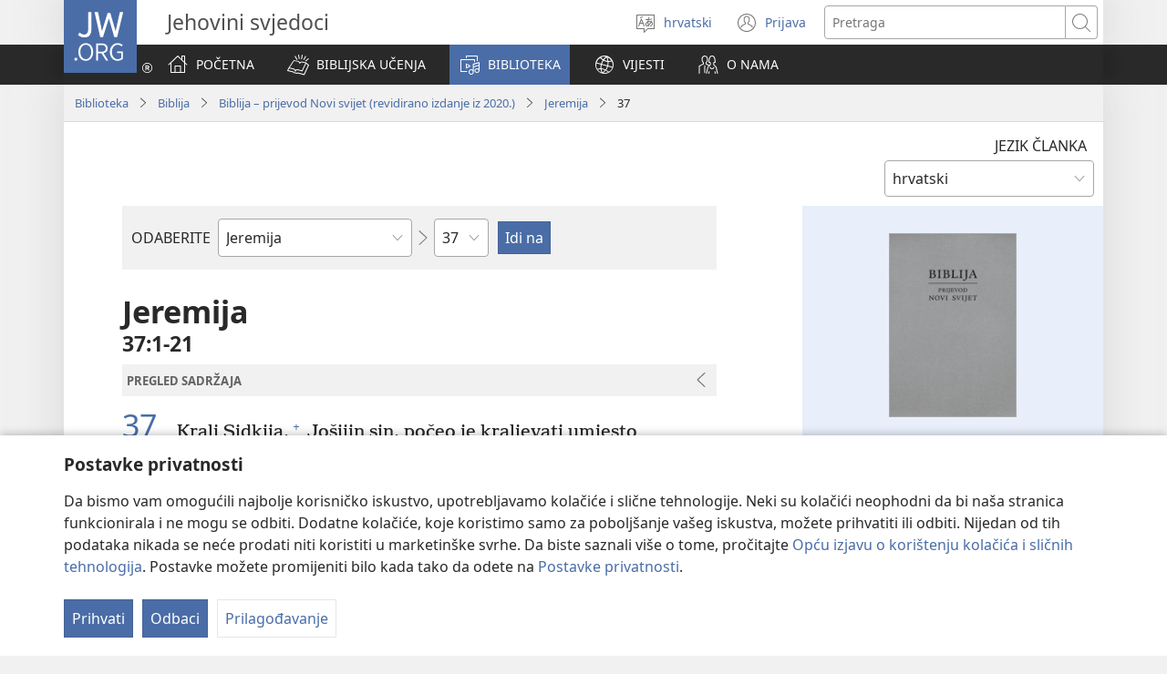

--- FILE ---
content_type: text/html; charset=utf-8
request_url: https://www.jw.org/hr/biblioteka/biblija/nwt/knjige/jeremija/37/
body_size: 65823
content:
<!DOCTYPE html>

<html lang="hr" dir="ltr" xml:lang="hr" prefix="og: http://ogp.me/ns#">

   <head>
      <meta charset="utf-8" />
      <meta http-equiv="X-UA-Compatible" content="IE=edge,chrome=1" />
      <base href="https://www.jw.org/"><!--[if lte IE 6]></base><![endif]-->
      <title>Jeremija 37 | Biblija online | Prijevod Novi svijet</title>
      <meta http-equiv="Content-type" content="text/html; charset=utf-8" />
<meta name="keywords" content="jeremija 37, biblija, biblija online, prijevod novi svijet, sveto pismo, novi svijet, jehovini svjedoci" />
<meta name="description" content="Jeremija&amp;nbsp;37:1-21– Čitajte Bibliju online ili je besplatno preuzmite sa stranice. Jehovini svjedoci izdali su prijevod Novi svijet." />
<link rel="alternate" type="text/html" title="Knjige Biblije" hreflang="hr" href="https://www.jw.org/hr/biblioteka/biblija/nwt/knjige/" />
<link rel="alternate" type="text/html" title="Books of the Bible" hreflang="en" href="https://www.jw.org/en/library/bible/nwt/books/" />
<link rel="alternate" type="text/html" title="Книги Біблії" hreflang="uk" href="https://www.jw.org/uk/%D0%B1%D1%96%D0%B1%D0%BB%D1%96%D0%BE%D1%82%D0%B5%D0%BA%D0%B0/%D0%B1%D1%96%D0%B1%D0%BB%D1%96%D1%8F/nwt/%D0%BA%D0%BD%D0%B8%D0%B3%D0%B8/" />
<link rel="alternate" type="text/html" title="Piibliraamatud" hreflang="et" href="https://www.jw.org/et/raamatukogu/piibel/nwt/raamatud/" />
<link rel="alternate" type="text/html" title="iVola ena iVolatabu" hreflang="fj" href="https://www.jw.org/fj/ka-e-vakarautaki/ivolatabu/nwt/ivola/" />
<link rel="alternate" type="text/html" title="የመጽሐፍ ቅዱስ መጻሕፍት" hreflang="am" href="https://www.jw.org/am/%E1%88%8B%E1%8B%AD%E1%89%A5%E1%88%A8%E1%88%AA/%E1%88%98%E1%8C%BD%E1%88%90%E1%8D%8D-%E1%89%85%E1%8B%B1%E1%88%B5/nwt/%E1%88%98%E1%8C%BB%E1%88%95%E1%8D%8D%E1%89%B5/" />
<link rel="alternate" type="text/html" title="Киелі жазбалардың кітаптары" hreflang="kk" href="https://www.jw.org/kk/%D0%BA%D1%96%D1%82%D0%B0%D0%BF%D1%85%D0%B0%D0%BD%D0%B0/%D0%BA%D0%B8%D0%B5%D0%BB%D1%96-%D0%BA%D1%96%D1%82%D0%B0%D0%BF/nwt/%D0%BA%D1%96%D1%82%D0%B0%D0%BF%D1%82%D0%B0%D1%80/" />
<link rel="alternate" type="text/html" title="Biblia-gbalẽwo" hreflang="ee" href="https://www.jw.org/ee/agbal%E1%BA%BDwo-kple-nu-bubuwo/bible/nwt/agbal%E1%BA%BDwo/" />
<link rel="alternate" type="text/html" title="Mündəricat" hreflang="az" href="https://www.jw.org/az/kitabxana/muqeddes-kitab/nwt/m%C3%BCnd%C9%99ricat/" />
<link rel="alternate" type="text/html" title="Livros da Bíblia" hreflang="pt" href="https://www.jw.org/pt/biblioteca/biblia/nwt/livros/" />
<link rel="alternate" type="text/html" title="Mga Libro sang Biblia" hreflang="hil" href="https://www.jw.org/hil/library/biblia/nwt/libro/" />
<link rel="alternate" type="text/html" title="Liv ki gen nan Bib la" hreflang="ht" href="https://www.jw.org/ht/bibliyotek/bib/nwt/liv-yo/" />
<link rel="alternate" type="text/html" title="รายชื่อหนังสือในคัมภีร์ไบเบิล" hreflang="th" href="https://www.jw.org/th/%E0%B8%AB%E0%B8%99%E0%B8%B1%E0%B8%87%E0%B8%AA%E0%B8%B7%E0%B8%AD%E0%B9%81%E0%B8%A5%E0%B8%B0%E0%B8%AA%E0%B8%B7%E0%B9%88%E0%B8%AD%E0%B8%95%E0%B9%88%E0%B8%B2%E0%B8%87%E0%B9%86/%E0%B8%84%E0%B8%B1%E0%B8%A1%E0%B8%A0%E0%B8%B5%E0%B8%A3%E0%B9%8C%E0%B9%84%E0%B8%9A%E0%B9%80%E0%B8%9A%E0%B8%B4%E0%B8%A5/nwt/%E0%B8%A3%E0%B8%B2%E0%B8%A2%E0%B8%8A%E0%B8%B7%E0%B9%88%E0%B8%AD%E0%B8%AB%E0%B8%99%E0%B8%B1%E0%B8%87%E0%B8%AA%E0%B8%B7%E0%B8%AD/" />
<link rel="alternate" type="text/html" title="Ebitabo Ebiri mu Bayibuli" hreflang="lg" href="https://www.jw.org/lg/layibulale/bayibuli/nwt/ebitabo/" />
<link rel="alternate" type="text/html" title="Owe Biblu Tọn Lẹ" hreflang="guw" href="https://www.jw.org/guw/Wes%E1%BA%B9dot%E1%BA%B9n/biblu/nwt/owe-l%E1%BA%B9/" />
<link rel="alternate" type="text/html" title="Saray Libro na Biblia" hreflang="pag" href="https://www.jw.org/pag/librarya/biblia/nwt/libro/" />
<link rel="alternate" type="text/html" title="Изге Язмалар китаплары" hreflang="tt" href="https://www.jw.org/tt/%D0%BA%D0%B8%D1%82%D0%B0%D0%BF%D1%85%D0%B0%D0%BD%D3%99/%D0%B8%D0%B7%D0%B3%D0%B5-%D1%8F%D0%B7%D0%BC%D0%B0%D0%BB%D0%B0%D1%80/nwt/%D0%BA%D0%B8%D1%82%D0%B0%D0%BF%D0%BB%D0%B0%D1%80/" />
<link rel="alternate" type="text/html" title="መጻሕፍቲ መጽሓፍ ቅዱስ" hreflang="ti" href="https://www.jw.org/ti/%E1%89%A4%E1%89%B0-%E1%88%98%E1%8C%BB%E1%88%95%E1%8D%8D%E1%89%B2/%E1%88%98%E1%8C%BD%E1%88%93%E1%8D%8D-%E1%89%85%E1%8B%B1%E1%88%B5/nwt/%E1%88%98%E1%8C%BB%E1%88%95%E1%8D%8D%E1%89%B2/" />
<link rel="alternate" type="text/html" title="Mabuku gha mu Baibolo" hreflang="tum" href="https://www.jw.org/tum/layibulare/baibolo/nwt/mabuku/" />
<link rel="alternate" type="text/html" title="Mikanda ya Biblia" hreflang="kg" href="https://www.jw.org/kg/biblioteke/biblia/nwt/mikanda/" />
<link rel="alternate" type="text/html" title="Livros da Bíblia" hreflang="pt-pt" href="https://www.jw.org/pt-pt/biblioteca/biblia/nwt/livros/" />
<link rel="alternate" type="text/html" title="Mabbuku aamu Bbaibbele" hreflang="toi" href="https://www.jw.org/toi/laibbulali/bbaibbele/nwt/mabbuku/" />
<link rel="alternate" type="text/html" title="बाइबल की किताबें" hreflang="hi" href="https://www.jw.org/hi/%E0%A4%B2%E0%A4%BE%E0%A4%87%E0%A4%AC%E0%A5%8D%E0%A4%B0%E0%A5%87%E0%A4%B0%E0%A5%80/%E0%A4%AC%E0%A4%BE%E0%A4%87%E0%A4%AC%E0%A4%B2/nwt/%E0%A4%95%E0%A4%BF%E0%A4%A4%E0%A4%BE%E0%A4%AC%E0%A5%87%E0%A4%82/" />
<link rel="alternate" type="text/html" title="பைபிளிலுள்ள புத்தகங்கள்" hreflang="ta" href="https://www.jw.org/ta/%E0%AE%B2%E0%AF%88%E0%AE%AA%E0%AF%8D%E0%AE%B0%E0%AE%B0%E0%AE%BF/%E0%AE%AA%E0%AF%88%E0%AE%AA%E0%AE%BF%E0%AE%B3%E0%AF%8D/nwt/%E0%AE%AA%E0%AF%81%E0%AE%A4%E0%AF%8D%E0%AE%A4%E0%AE%95%E0%AE%99%E0%AF%8D%E0%AE%95%E0%AE%B3%E0%AF%8D/" />
<link rel="alternate" type="text/html" title="Libuka Zefumaneha Mwa Bibele" hreflang="loz" href="https://www.jw.org/loz/sifalana/bibele/nwt/libuka/" />
<link rel="alternate" type="text/html" title="ကျမ်းစောင်များ" hreflang="my" href="https://www.jw.org/my/%E1%80%85%E1%80%AC%E1%80%80%E1%80%BC%E1%80%8A%E1%80%B7%E1%80%BA%E1%80%90%E1%80%AD%E1%80%AF%E1%80%80%E1%80%BA/%E1%80%9E%E1%80%99%E1%80%B9%E1%80%99%E1%80%AC%E1%80%80%E1%80%BB%E1%80%99%E1%80%BA%E1%80%B8%E1%80%85%E1%80%AC/nwt/%E1%80%80%E1%80%BB%E1%80%99%E1%80%BA%E1%80%B8/" />
<link rel="alternate" type="text/html" title="Các sách trong Kinh Thánh" hreflang="vi" href="https://www.jw.org/vi/thu-vien/kinh-thanh/nwt/cac-sach/" />
<link rel="alternate" type="text/html" title="Ambeti ti Bible" hreflang="sg" href="https://www.jw.org/sg/biblioth%C3%A8que/bible/nwt/ambeti/" />
<link rel="alternate" type="text/html" title="ബൈ​ബി​ളി​ലെ പുസ്‌ത​കങ്ങൾ" hreflang="ml" href="https://www.jw.org/ml/%E0%B4%B2%E0%B5%88%E0%B4%AC%E0%B5%8D%E0%B4%B0%E0%B4%B1%E0%B4%BF/%E0%B4%AC%E0%B5%88%E0%B4%AC%E0%B4%BF%E0%B5%BE/nwt/%E0%B4%AA%E0%B5%81%E0%B4%B8%E0%B5%8D%E2%80%8C%E0%B4%A4%E0%B4%95%E0%B4%99%E0%B5%8D%E0%B4%99%E0%B5%BE/" />
<link rel="alternate" type="text/html" title="Мүндәриҹат" hreflang="az-cyrl" href="https://www.jw.org/az-cyrl/kitabxana/%D0%BC%D2%AF%D0%B3%D3%99%D0%B4%D0%B4%D3%99%D1%81-%D0%BA%D0%B8%D1%82%D0%B0%D0%B1/nwt/%D0%BC%D2%AF%D0%BD%D0%B4%D3%99%D1%80%D0%B8%D2%B9%D0%B0%D1%82/" />
<link rel="alternate" type="text/html" title="Bijbelboeken" hreflang="nl" href="https://www.jw.org/nl/bibliotheek/bijbel/nwt/boeken/" />
<link rel="alternate" type="text/html" title="Ngaahi Tohi ʻo e Tohi Tapu" hreflang="to" href="https://www.jw.org/to/laipeli/tohi-tapu/nwt/ngaahi-tohi/" />
<link rel="alternate" type="text/html" title="Муқаддас Китобдаги китоблар рўйхати" hreflang="uz-cyrl" href="https://www.jw.org/uz-cyrl/%D0%BA%D1%83%D1%82%D1%83%D0%B1%D1%85%D0%BE%D0%BD%D0%B0/%D0%BC%D1%83%D2%9B%D0%B0%D0%B4%D0%B4%D0%B0%D1%81-%D0%BA%D0%B8%D1%82%D0%BE%D0%B1/nwt/%D0%BA%D0%B8%D1%82%D0%BE%D0%B1%D0%BB%D0%B0%D1%80/" />
<link rel="alternate" type="text/html" title="Booki n te Baibara" hreflang="gil" href="https://www.jw.org/gil/Bwaai-Aika-Kakaongora/baibara/nwt/booki/" />
<link rel="alternate" type="text/html" title="Mêna a mikanda ne dilondangana diayi" hreflang="lua" href="https://www.jw.org/lua/tshitekelu-tshia-mikanda/bible/nwt/mikanda/" />
<link rel="alternate" type="text/html" title="Vitabu vya Biblia" hreflang="sw" href="https://www.jw.org/sw/maktaba/biblia/nwt/vitabu/" />
<link rel="alternate" type="text/html" title="Βιβλία της Αγίας Γραφής" hreflang="el" href="https://www.jw.org/el/%CE%B2%CE%B9%CE%B2%CE%BB%CE%B9%CE%BF%CE%B8%CE%AE%CE%BA%CE%B7/%CE%B1%CE%B3%CE%AF%CE%B1-%CE%B3%CF%81%CE%B1%CF%86%CE%AE/nwt/%CE%B2%CE%B9%CE%B2%CE%BB%CE%AF%CE%B1/" />
<link rel="alternate" type="text/html" title="Biblia Mli Woji" hreflang="gaa" href="https://www.jw.org/gaa/woji-k%C9%9B-nibii/biblia/nwt/woji/" />
<link rel="alternate" type="text/html" title="Buku-Buku Bible" hreflang="ms" href="https://www.jw.org/ms/perpustakaan/bible/nwt/buku/" />
<link rel="alternate" type="text/html" title="Buku-Buku dalam Alkitab" hreflang="id" href="https://www.jw.org/id/perpustakaan/alkitab/nwt/buku-alkitab/" />
<link rel="alternate" type="text/html" title="A Biblia könyvei" hreflang="hu" href="https://www.jw.org/hu/konyvtar/biblia/nwt/konyvek/" />
<link rel="alternate" type="text/html" title="Libri della Bibbia" hreflang="it" href="https://www.jw.org/it/biblioteca-digitale/bibbia/nwt/libri/" />
<link rel="alternate" type="text/html" title="Bibelens bøger" hreflang="da" href="https://www.jw.org/da/bibliotek/bibelen/nwt/b%C3%B8ger/" />
<link rel="alternate" type="text/html" title="Bøkene i Bibelen" hreflang="no" href="https://www.jw.org/no/bibliotek/bibelen/nwt/innholdsfortegnelse/" />
<link rel="alternate" type="text/html" title="Bibelböcker" hreflang="sv" href="https://www.jw.org/sv/bibliotek/bibeln/nwt/b%C3%B6cker/" />
<link rel="alternate" type="text/html" title="बाइबलका किताबहरू" hreflang="ne" href="https://www.jw.org/ne/%E0%A4%B2%E0%A4%BE%E0%A4%87%E0%A4%AC%E0%A5%8D%E0%A4%B0%E0%A5%87%E0%A4%B0%E0%A5%80/%E0%A4%AC%E0%A4%BE%E0%A4%87%E0%A4%AC%E0%A4%B2/nwt/%E0%A4%95%E0%A4%BF%E0%A4%A4%E0%A4%BE%E0%A4%AC%E0%A4%B9%E0%A4%B0%E0%A5%82/" />
<link rel="alternate" type="text/html" title="Tusi o te Tusi Tapu" hreflang="tvl" href="https://www.jw.org/tvl/tusi/tusi-tapu/nwt/tusi/" />
<link rel="alternate" type="text/html" title="Livres de la Bible" hreflang="fr" href="https://www.jw.org/fr/biblioth%C3%A8que/bible/nwt/livres/" />
<link rel="alternate" type="text/html" title="Księgi biblijne" hreflang="pl" href="https://www.jw.org/pl/biblioteka/biblia/nwt/ksiegi-biblijne/" />
<link rel="alternate" type="text/html" title="Vitabu vya Biblia" hreflang="swc" href="https://www.jw.org/swc/maktaba/biblia/nwt/vitabu/" />
<link rel="alternate" type="text/html" title="Mikanda ya mu Bible" hreflang="lu" href="https://www.jw.org/lu/kib%C4%ABko/bible/nwt/mikanda/" />
<link rel="alternate" type="text/html" title="Dagiti Libro ti Biblia" hreflang="ilo" href="https://www.jw.org/ilo/libraria/biblia/nwt/dagiti-libro/" />
<link rel="alternate" type="text/html" title="성경의 책들" hreflang="ko" href="https://www.jw.org/ko/%EB%9D%BC%EC%9D%B4%EB%B8%8C%EB%9F%AC%EB%A6%AC/%EC%84%B1%EA%B2%BD/nwt/%EB%AA%A9%EC%B0%A8/" />
<link rel="alternate" type="text/html" title="Ol Buk Bilong Baibel" hreflang="tpi" href="https://www.jw.org/tpi/laibreri/baibel/nwt/ol-buk/" />
<link rel="alternate" type="text/html" title="Livru sira iha Bíblia" hreflang="tdt" href="https://www.jw.org/tdt/biblioteka/b%C3%ADblia/nwt/livru-sira/" />
<link rel="alternate" type="text/html" title="Mabuku ma Bibilia" hreflang="ki" href="https://www.jw.org/ki/library/bibilia/nwt/mabuku/" />
<link rel="alternate" type="text/html" title="Biblijos knygos" hreflang="lt" href="https://www.jw.org/lt/biblioteka/biblija/nwt/turinys/" />
<link rel="alternate" type="text/html" title="Sisällys" hreflang="fi" href="https://www.jw.org/fi/kirjasto/raamattu/nwt/sis%C3%A4llys/" />
<link rel="alternate" type="text/html" title="Mga Basahon sa Bibliya" hreflang="ceb" href="https://www.jw.org/ceb/librarya/bibliya/nwt/mga-basahon/" />
<link rel="alternate" type="text/html" title="Mga Libro han Biblia" hreflang="war" href="https://www.jw.org/war/librarya/biblia/nwt/mga-libro/" />
<link rel="alternate" type="text/html" title="Àwọn Ìwé Tó Para Pọ̀ Di Bíbélì" hreflang="yo" href="https://www.jw.org/yo/Ohun-T%C3%A1-A-N%C3%AD/bibeli/nwt/awon-iwe/" />
<link rel="alternate" type="text/html" title="Mga Aklat sa Bibliya" hreflang="tl" href="https://www.jw.org/tl/library/bibliya/nwt/mga-aklat/" />
<link rel="alternate" type="text/html" title="Bibelbücher" hreflang="de" href="https://www.jw.org/de/bibliothek/bibel/nwt/bibelbuecher/" />
<link rel="alternate" type="text/html" title="Mabhuku eBhaibheri" hreflang="sn" href="https://www.jw.org/sn/Raibhurari/bhaibheri/nwt/mabhuku/" />
<link rel="alternate" type="text/html" title="聖書の各書" hreflang="ja" href="https://www.jw.org/ja/%E3%83%A9%E3%82%A4%E3%83%96%E3%83%A9%E3%83%AA%E3%83%BC/%E8%81%96%E6%9B%B8/nwt/%E5%90%84%E6%9B%B8/" />
<link rel="alternate" type="text/html" title="聖經卷目" hreflang="cmn-hant" href="https://www.jw.org/cmn-hant/%E5%A4%9A%E5%AA%92%E9%AB%94%E5%9C%96%E6%9B%B8%E9%A4%A8/%E8%81%96%E7%B6%93/nwt/%E8%81%96%E7%B6%93%E5%8D%B7%E7%9B%AE/" />
<link rel="alternate" type="text/html" title="圣经卷目" hreflang="cmn-hans" href="https://www.jw.org/cmn-hans/%E5%A4%9A%E5%AA%92%E4%BD%93%E5%9B%BE%E4%B9%A6%E9%A6%86/%E5%9C%A3%E7%BB%8F/nwt/%E5%9C%A3%E7%BB%8F%E5%8D%B7%E7%9B%AE/" />
<link rel="alternate" type="text/html" title="Libros de la Biblia" hreflang="es" href="https://www.jw.org/es/biblioteca/biblia/nwt/libros/" />
<link rel="alternate" type="text/html" title="اسفار الكتاب المقدس" hreflang="ar" href="https://www.jw.org/ar/%D8%A7%D9%84%D9%85%D9%83%D8%AA%D8%A8%D8%A9/%D8%A7%D9%84%D9%83%D8%AA%D8%A7%D8%A8-%D8%A7%D9%84%D9%85%D9%82%D8%AF%D8%B3/nwt/%D8%A7%D9%84%D8%A7%D8%B3%D9%81%D8%A7%D8%B1/" />
<link rel="alternate" type="text/html" title="Umi lívro de la Biblia" hreflang="gug" href="https://www.jw.org/gug/Vivliot%C3%A9ka/biblia/nwt/livroku%C3%A9ra/" />
<link rel="alternate" type="text/html" title="聖經卷目" hreflang="yue-hant" href="https://www.jw.org/yue-hant/%E5%A4%9A%E5%AA%92%E9%AB%94%E5%9C%96%E6%9B%B8%E9%A4%A8/%E8%81%96%E7%B6%93/nwt/%E8%81%96%E7%B6%93%E5%8D%B7%E7%9B%AE/" />
<link rel="alternate" type="text/html" title="圣经卷目" hreflang="yue-hans" href="https://www.jw.org/yue-hans/%E5%A4%9A%E5%AA%92%E4%BD%93%E5%9B%BE%E4%B9%A6%E9%A6%86/%E5%9C%A3%E7%BB%8F/nwt/%E5%9C%A3%E7%BB%8F%E5%8D%B7%E7%9B%AE/" />
<link rel="alternate" type="text/html" title="Ihâiwarobo norĩ Bíblia na" hreflang="xav" href="https://www.jw.org/xav/romnhoredze-mono/biblia/%EA%9E%8CRe-Ih%C3%A2imana-U-%EA%9E%8C%C3%A2si-Mono-Zadawa-Wasu%EA%9E%8C/ih%C3%A2iwarobo-nor%C4%A9/" />
<link rel="alternate" type="text/html" title="Buge Muma" hreflang="luo" href="https://www.jw.org/luo/laibrari/muma/nwt/buge/" />
<link rel="alternate" type="text/html" title="Biblické knihy" hreflang="sk" href="https://www.jw.org/sk/kniznica/biblia/nwt/knihy/" />
<link rel="alternate" type="text/html" title="Bugu Dza Bivhili" hreflang="ve" href="https://www.jw.org/ve/l%CC%ADaiburari/bivhili/nwt/bugu/" />
<link rel="alternate" type="text/html" title="Biblické knihy" hreflang="cs" href="https://www.jw.org/cs/knihovna/bible/nwt/knihy/" />
<link rel="alternate" type="text/html" title="Bybelboeke" hreflang="af" href="https://www.jw.org/af/biblioteek/bybel/nwt/boeke/" />
<link rel="alternate" type="text/html" title="Mukaddes Kitabyň kitaplary" hreflang="tk" href="https://www.jw.org/tk/edebi%C3%BDatlar/mukaddes-kitap/nwt/kitaplar/" />
<link rel="alternate" type="text/html" title="Iincwadi ZeBhayibhile" hreflang="xh" href="https://www.jw.org/xh/ILayibrari/ibhayibhile/nwt/iincwadi/" />
<link rel="alternate" type="text/html" title="బైబిలు పుస్తకాలు" hreflang="te" href="https://www.jw.org/te/%E0%B0%B2%E0%B1%88%E0%B0%AC%E0%B1%8D%E0%B0%B0%E0%B0%B0%E0%B1%80/%E0%B0%AC%E0%B1%88%E0%B0%AC%E0%B0%BF%E0%B0%B2%E0%B1%81/nwt/%E0%B0%AA%E0%B1%81%E0%B0%B8%E0%B1%8D%E0%B0%A4%E0%B0%95%E0%B0%BE%E0%B0%B2%E0%B1%81/" />
<link rel="alternate" type="text/html" title="U libroiloʼob le Bibliaoʼ" hreflang="yua" href="https://www.jw.org/yua/publicacionoob/biblia/nwt/libroob/" />
<link rel="alternate" type="text/html" title="Nkanda mia Bibila" hreflang="kwy" href="https://www.jw.org/kwy/lundilu/bibila/nwt/nkanda/" />
<link rel="alternate" type="text/html" title="Mbuluku Mɔɔ Wɔ Baebolo Ne Anu" hreflang="nzi" href="https://www.jw.org/nzi/niny%C9%9Bneziel%C9%9Bleka/baebolo/nwt/mbuluku/" />
<link rel="alternate" type="text/html" title="Librat e Biblës" hreflang="sq" href="https://www.jw.org/sq/biblioteke/bibla/nwt/libra/" />
<link rel="alternate" type="text/html" title="ספרי המקרא" hreflang="he" href="https://www.jw.org/he/%D7%A1%D7%A4%D7%A8%D7%99%D7%99%D7%94/%D7%94%D7%AA%D7%A0%D7%9A-%D7%95%D7%9B%D7%AA%D7%91%D7%99-%D7%94%D7%A7%D7%95%D7%93%D7%A9-%D7%94%D7%99%D7%95%D7%95%D7%A0%D7%99%D7%99%D7%9D/nwt/%D7%A1%D7%A4%D7%A8%D7%99%D7%9D/" />
<link rel="alternate" type="text/html" title="Muqaddas Kitobdagi kitoblar ro‘yxati" hreflang="uz-latn" href="https://www.jw.org/uz-latn/kutubxona/muqaddas-kitob/nwt/kitoblar/" />
<link rel="alternate" type="text/html" title="Cărțile Bibliei" hreflang="ro" href="https://www.jw.org/ro/biblioteca/biblia/nwt/carti/" />
<link rel="alternate" type="text/html" title="Библијске књиге" hreflang="sr-cyrl" href="https://www.jw.org/sr-cyrl/%D0%B1%D0%B8%D0%B1%D0%BB%D0%B8%D0%BE%D1%82%D0%B5%D0%BA%D0%B0/%D1%81%D0%B2%D0%B5%D1%82%D0%BE-%D0%BF%D0%B8%D1%81%D0%BC%D0%BE/nwt/%D0%BA%D1%9A%D0%B8%D0%B3%D0%B5/" />
<link rel="alternate" type="text/html" title="Biblijske knjige" hreflang="sr-latn" href="https://www.jw.org/sr-latn/biblioteka/sveto-pismo/nwt/knjige/" />
<link rel="alternate" type="text/html" title="ბიბლიის წიგნები" hreflang="ka" href="https://www.jw.org/ka/%E1%83%91%E1%83%98%E1%83%91%E1%83%9A%E1%83%98%E1%83%9D%E1%83%97%E1%83%94%E1%83%99%E1%83%90/%E1%83%91%E1%83%98%E1%83%91%E1%83%9A%E1%83%98%E1%83%90/nwt/%E1%83%AC%E1%83%98%E1%83%92%E1%83%9C%E1%83%94%E1%83%91%E1%83%98/" />
<link rel="alternate" type="text/html" title="Tincwadzi TeliBhayibheli" hreflang="ss" href="https://www.jw.org/ss/luhla-lwetintfo-letitfolakalako/libhayibheli/nwt/tincwadzi/" />
<link rel="alternate" type="text/html" title="Tibuku ta Bibele" hreflang="ts" href="https://www.jw.org/ts/layiburari/bibele/nwt/tibuku/" />
<link rel="alternate" type="text/html" title="Izincwadi ZeBhayibheli" hreflang="zu" href="https://www.jw.org/zu/umtapo/ibhayibheli/nwt/izincwadi/" />
<link rel="alternate" type="text/html" title="Mabuku nga mu Bayibolu" hreflang="tog" href="https://www.jw.org/tog/layibulare/bayibolu/nwt/mabuku/" />
<link rel="alternate" type="text/html" title="Saturs" hreflang="lv" href="https://www.jw.org/lv/bibliot%C4%93ka/b%C4%ABbele/nwt/saturs/" />
<link rel="alternate" type="text/html" title="Ol Buk Blong Baebol" hreflang="bi" href="https://www.jw.org/bi/laebri/baebol/nwt/ol-buk/" />
<link rel="alternate" type="text/html" title="Kitaabota Kitaaba Qulqulluu" hreflang="om" href="https://www.jw.org/om/laayibrarii/kitaaba-qulqulluu/nwt/kitaabota/" />
<link rel="alternate" type="text/html" title="बायबलची पुस्तकं" hreflang="mr" href="https://www.jw.org/mr/%E0%A4%B2%E0%A4%BE%E0%A4%AF%E0%A4%AC%E0%A5%8D%E0%A4%B0%E0%A4%B0%E0%A5%80/%E0%A4%AC%E0%A4%BE%E0%A4%AF%E0%A4%AC%E0%A4%B2/nwt/%E0%A4%AA%E0%A5%81%E0%A4%B8%E0%A5%8D%E0%A4%A4%E0%A4%95%E0%A4%82/" />
<link rel="alternate" type="text/html" title="ಬೈಬಲಲ್ಲಿರೋ ಪುಸ್ತಕಗಳು" hreflang="kn" href="https://www.jw.org/kn/%E0%B2%B2%E0%B3%88%E0%B2%AC%E0%B3%8D%E0%B2%B0%E0%B2%B0%E0%B2%BF/%E0%B2%AC%E0%B3%88%E0%B2%AC%E0%B2%B2%E0%B3%8D%E2%80%8C/nwt/%E0%B2%AA%E0%B3%81%E0%B2%B8%E0%B3%8D%E0%B2%A4%E0%B2%95%E0%B2%97%E0%B2%B3%E0%B3%81/" />
<link rel="alternate" type="text/html" title="ਬਾਈਬਲ ਦੀਆਂ ਕਿਤਾਬਾਂ" hreflang="pa" href="https://www.jw.org/pa/%E0%A8%B2%E0%A8%BE%E0%A8%87%E0%A8%AC%E0%A9%8D%E0%A8%B0%E0%A9%87%E0%A8%B0%E0%A9%80/%E0%A8%AC%E0%A8%BE%E0%A8%88%E0%A8%AC%E0%A8%B2/nwt/%E0%A8%95%E0%A8%BF%E0%A8%A4%E0%A8%BE%E0%A8%AC%E0%A8%BE%E0%A8%82/" />
<link rel="alternate" type="text/html" title="બાઇબલનાં પુસ્તકો" hreflang="gu" href="https://www.jw.org/gu/%E0%AA%B2%E0%AA%BE%E0%AA%87%E0%AA%AC%E0%AB%8D%E0%AA%B0%E0%AB%87%E0%AA%B0%E0%AB%80/%E0%AA%AC%E0%AA%BE%E0%AA%87%E0%AA%AC%E0%AA%B2/nwt/%E0%AA%AA%E0%AB%81%E0%AA%B8%E0%AB%8D%E0%AA%A4%E0%AA%95%E0%AB%8B/" />
<link rel="alternate" type="text/html" title="Akka Bukku na di Bibel" hreflang="bbc" href="https://www.jw.org/bbc/perpustakaan/bibel/nwt/akka-bukku/" />
<link rel="alternate" type="text/html" title="Buku-Buku ing Alkitab" hreflang="jv" href="https://www.jw.org/jv/perpustakaan/alkitab/nwt/buku/" />
<link rel="alternate" type="text/html" title="Alivulu Embimbiliya" hreflang="umb" href="https://www.jw.org/umb/ociseleko-calivulu/embimbiliya/nwt/alivulu/" />
<link rel="alternate" type="text/html" title="Buka Bibilia" hreflang="ty" href="https://www.jw.org/ty/piahia/bibilia/nwt/buka/" />
<link rel="alternate" type="text/html" title="Dibuka Tsa Baebele" hreflang="tn" href="https://www.jw.org/tn/laeborari/baebele/nwt/dibuka/" />
<link rel="alternate" type="text/html" title="Bible Mu Nhoma" hreflang="tw" href="https://www.jw.org/tw/nhomakorabea/bible/nwt/nhoma/" />
<link rel="alternate" type="text/html" title="বাইবেলের বই" hreflang="bn" href="https://www.jw.org/bn/%E0%A6%B2%E0%A6%BE%E0%A6%87%E0%A6%AC%E0%A7%8D%E0%A6%B0%E0%A7%87%E0%A6%B0%E0%A6%BF/%E0%A6%AC%E0%A6%BE%E0%A6%87%E0%A6%AC%E0%A7%87%E0%A6%B2/nwt/%E0%A6%AC%E0%A6%87/" />
<link rel="alternate" type="text/html" title="Aha Akwụkwọ Niile Malite n’Isi Ruo ná Ngwụcha" hreflang="ig" href="https://www.jw.org/ig/ihe-ndi-anyi-nwere/baibul/nwt/Aha-Akw%E1%BB%A5kw%E1%BB%8D-Niile-Malite-nIsi-Ruo-n%C3%A1-Ngw%E1%BB%A5cha/" />
<link rel="alternate" type="text/html" title="សៀវភៅផ្សេងៗក្នុងគម្ពីរ" hreflang="km" href="https://www.jw.org/km/%E1%9E%94%E1%9E%8E%E1%9F%92%E1%9E%8E%E1%9E%B6%E1%9E%9B%E1%9F%90%E1%9E%99/%E1%9E%82%E1%9E%98%E1%9F%92%E1%9E%96%E1%9E%B8%E1%9E%9A/nwt/%E1%9E%9F%E1%9F%80%E1%9E%9C%E1%9E%97%E1%9F%85/" />
<link rel="alternate" type="text/html" title="Baibel Bukadia" hreflang="ho" href="https://www.jw.org/ho/laibri/baibel/nwt/buka/" />
<link rel="alternate" type="text/html" title="Китобҳои Китоби Муқаддас" hreflang="tg" href="https://www.jw.org/tg/%D0%BA%D0%B8%D1%82%D0%BE%D0%B1%D1%85%D0%BE%D0%BD%D0%B0/%D0%BA%D0%B8%D1%82%D0%BE%D0%B1%D0%B8-%D0%BC%D1%83%D2%9B%D0%B0%D0%B4%D0%B4%D0%B0%D1%81/nwt/%D0%BA%D0%B8%D1%82%D0%BE%D0%B1%D2%B3%D0%BE/" />
<link rel="alternate" type="text/html" title="Mga Libro kan Bibliya" hreflang="bcl" href="https://www.jw.org/bcl/librarya/bibliya/nwt/mga-libro/" />
<link rel="alternate" type="text/html" title="Книги Библии" hreflang="ru" href="https://www.jw.org/ru/%D0%B1%D0%B8%D0%B1%D0%BB%D0%B8%D0%BE%D1%82%D0%B5%D0%BA%D0%B0/%D0%B1%D0%B8%D0%B1%D0%BB%D0%B8%D1%8F/nwt/%D1%81%D0%BE%D0%B4%D0%B5%D1%80%D0%B6%D0%B0%D0%BD%D0%B8%D0%B5/" />
<link rel="alternate" type="text/html" title="Libronaka" hreflang="ay" href="https://www.jw.org/ay/biblioteca/biblia/nwt/libronaka/" />
<link rel="alternate" type="text/html" title="Te ʼu Tohi" hreflang="wls" href="https://www.jw.org/wls/te-%CA%BCu-tohi-ne%CA%BCe-filifili/tohi-tapu/nwt/tohi/" />
<link rel="alternate" type="text/html" title="Buku-Buku dina Alkitab" hreflang="su" href="https://www.jw.org/su/perpustakaan/alkitab/nwt/buku/" />
<link rel="alternate" type="text/html" title="Nòmber i Órden di e Bukinan" hreflang="pap" href="https://www.jw.org/pap/biblioteka/beibel/nwt/buki/" />
<link rel="alternate" type="text/html" title="Boky ato Amin’ny Baiboly" hreflang="mg" href="https://www.jw.org/mg/zavatra-misy/baiboly/nwt/boky/" />
<link rel="alternate" type="text/html" title="Librospa sutisnin" hreflang="qu" href="https://www.jw.org/qu/publicaciones/biblia/nwt/libros/" />
<link rel="alternate" type="text/html" title="bible ki kitabein" hreflang="hi-latn" href="https://www.jw.org/hi-latn/library/bible/nwt/kitabein/" />
<link rel="alternate" type="text/html" title="bible diya kitaba" hreflang="pa-latn" href="https://www.jw.org/pa-latn/library/bible/nwt/kitaba/" />
<link rel="alternate" type="text/html" title=" کتاب‌های کتاب مقدّس" hreflang="fa" href="https://www.jw.org/fa/%DA%A9%D8%AA%D8%A7%D8%A8%D8%AE%D8%A7%D9%86%D9%87/%DA%A9%D8%AA%D8%A7%D8%A8-%D9%85%D9%82%D8%AF%D8%B3/nwt/%DA%A9%D8%AA%D8%A7%D8%A8%E2%80%8C%D9%87%D8%A7/" />
<link rel="alternate" type="text/html" title="Knjige Svetega pisma" hreflang="sl" href="https://www.jw.org/sl/knjiznica/sveto-pismo/nwt/knjige/" />
<link rel="alternate" type="text/html" title="Omambo Ombiibeli" hreflang="kj" href="https://www.jw.org/kj/ongulumambo/ombiibeli/nwt/omambo/" />
<link rel="alternate" type="text/html" title="Il-Kotba tal-Bibbja" hreflang="mt" href="https://www.jw.org/mt/librerija/bibbja/nwt/kotba/" />
<link rel="alternate" type="text/html" title="ປຶ້ມໃນຄຳພີໄບເບິນ" hreflang="lo" href="https://www.jw.org/lo/%E0%BA%AA%E0%BA%B7%E0%BB%88%E0%BB%81%E0%BA%A5%E0%BA%B0%E0%BA%AA%E0%BA%B4%E0%BB%88%E0%BA%87%E0%BA%9E%E0%BA%B4%E0%BA%A1/%E0%BA%84%E0%BA%B3%E0%BA%9E%E0%BA%B5%E0%BB%84%E0%BA%9A%E0%BB%80%E0%BA%9A%E0%BA%B4%E0%BA%99/nwt/%E0%BA%9B%E0%BA%B6%E0%BB%89%E0%BA%A1/" />
<link rel="alternate" type="text/html" title="Bækur Biblíunnar" hreflang="is" href="https://www.jw.org/is/b%C3%B3kasafn/biblia/nwt/b%C3%A6kur/" />
<link rel="alternate" type="text/html" title="Dipuku Tsa Bhayibele" hreflang="nso-x-spl" href="https://www.jw.org/nso-x-spl/layibhrari/baebele/nwt/dipuku/" />
<link rel="alternate" type="text/html" title="လံာ်စီဆှံ အ​ကတြူၢ်​တဖၣ်" hreflang="ksw" href="https://www.jw.org/ksw/%E1%80%9C%E1%80%B6%E1%80%AC%E1%80%BA%E1%80%9C%E1%80%B2%E1%81%A2%E1%80%BA%E1%80%90%E1%80%96%E1%81%A3%E1%80%BA/%E1%80%9C%E1%80%B6%E1%80%AC%E1%80%BA%E1%80%85%E1%80%AE%E1%80%86%E1%80%BE%E1%80%B6/nwt/%E1%80%9C%E1%80%B6%E1%80%AC%E1%80%BA%E1%80%A1%E1%80%80%E1%80%90%E1%80%BC%E1%80%B0%E1%81%A2%E1%80%BA%E1%80%90%E1%80%96%E1%81%A3%E1%80%BA/" />
<link rel="alternate" type="text/html" title="Llibres de la Bíblia" hreflang="cat" href="https://www.jw.org/cat/biblioteca/b%C3%ADblia/nwt/llibres/" />
<link rel="alternate" type="text/html" title="Bann liv Labib" hreflang="crs" href="https://www.jw.org/crs/bibliotek/labib/nwt/bann-liv/" />
<link rel="alternate" type="text/html" title="Biblu’n nun fluwa mun" hreflang="bci" href="https://www.jw.org/bci/fluwa-mun/biblu/nwt/fluwa/" />
<link rel="alternate" type="text/html" title="Iincwadi ZeBhayibheli" hreflang="nr" href="https://www.jw.org/nr/ilayibhrari/ibhayibheli/nwt/iincwadi/" />
<link rel="alternate" type="text/html" title="Libuka Tsa Bibele" hreflang="st" href="https://www.jw.org/st/laebrari/bibele/nwt/buka/" />
<link rel="alternate" type="text/html" title="Dibuka tsa Bibele" hreflang="st-za" href="https://www.jw.org/st-za/laebrari/bibele/nwt/dibuka/" />
<link rel="alternate" type="text/html" title="Amabizo Amabhuku AseBhayibhilini" hreflang="nd" href="https://www.jw.org/nd/izinto-ezikhona/ibhayibhili/nwt/amabhuku/" />
<link rel="alternate" type="text/html" title="Bibliachö librukuna" hreflang="que" href="https://www.jw.org/que/ruray%C3%A4munq%C3%A4kuna/biblia/nwt/librukuna/" />
<link rel="alternate" type="text/html" title="Bibliapi librokuna" hreflang="quz" href="https://www.jw.org/quz/Qelqakuna/biblia/nwt/librokuna/" />
<link rel="alternate" type="text/html" title="Bibliapa libronkuna" hreflang="quy" href="https://www.jw.org/quy/qellqakuna/biblia/nwt/librokuna/" />
<link rel="alternate" type="text/html" title="Mabukhu a m’Bhibhlya" hreflang="seh" href="https://www.jw.org/seh/bhibhliyoteka/bhibhlya/nwt/mabukhu/" />
<link rel="alternate" type="text/html" title="كيە‌لى جازبالاردىڭ كىتاپتارى" hreflang="kk-arab" href="https://www.jw.org/kk-arab/%D9%83%D9%89%D8%AA%D8%A7%D9%BE%D8%AD%D8%A7%D9%86%D8%A7/%D9%83%D9%8A%DB%95%E2%80%8C%D9%84%D9%89-%D9%83%D9%89%D8%AA%D8%A7%D9%BE/nwt/%D9%83%D9%89%D8%AA%D8%A7%D9%BE%D8%AA%D8%A7%D8%B1/" />
<link rel="alternate" type="text/html" title="Mabuku ya Bibele" hreflang="tso-mz" href="https://www.jw.org/tso-mz/bibliyoteka/bibele/nwt/mabuku/" />
<link rel="alternate" type="text/html" title="Iliivuru sa Biibiliya" hreflang="vmw" href="https://www.jw.org/vmw/Ebibilioteka/biibiliya/nwt/iliivuru/" />
<link rel="alternate" type="text/html" title="Библири кӗнекесем" hreflang="cv" href="https://www.jw.org/cv/%D0%B1%D0%B8%D0%B1%D0%BB%D0%B8%D0%BE%D1%82%D0%B5%D0%BA%D0%B0/%D0%B1%D0%B8%D0%B1%D0%BB%D0%B8/nwt/%D1%82%D1%83%D0%BF%D0%BC%D0%B0%D0%BB%D0%BB%D0%B8/" />
<link rel="alternate" type="text/html" title="Абиблиа ашәҟәқәа" hreflang="ab" href="https://www.jw.org/ab/%D0%B0%D0%B1%D0%B8%D0%B1%D0%BB%D0%B8%D0%BE%D1%82%D0%B5%D0%BA%D0%B0/%D0%B0%D0%B1%D0%B8%D0%B1%D0%BB%D0%B8%D0%B0/nwt/%D0%B0%D1%88%D3%99%D2%9F%D3%99%D2%9B%D3%99%D0%B0/" />
<link rel="alternate" type="text/html" title="Mabhuku o Bhaibheri" hreflang="ndc" href="https://www.jw.org/ndc/bhibhirioteka/bhaibheri/nwt/mabhuku/" />
<link rel="alternate" type="text/html" title="Bikaat bi Bibel" hreflang="bas" href="https://www.jw.org/bas/bikaat/bibel/nwt/bikaat/" />
<link rel="alternate" type="text/html" title="Mabuku Amuli Baibo" hreflang="mgr" href="https://www.jw.org/mgr/laibulale/baibo/nwt/mabuku/" />
<link rel="alternate" type="text/html" title="Tusi o le Tusi Paia" hreflang="sm" href="https://www.jw.org/sm/lomiga-ma-isi-mea/tusi-paia/nwt/tusi/" />
<link rel="alternate" type="text/html" title="Mabuku ga mu Baibulo" hreflang="yao" href="https://www.jw.org/yao/mabuku/bible/nwt/mabuku/" />
<link rel="alternate" type="text/html" title="Библийн номууд" hreflang="mn" href="https://www.jw.org/mn/%D0%BD%D0%BE%D0%BC%D1%8B%D0%BD-%D1%81%D0%B0%D0%BD/%D0%B1%D0%B8%D0%B1%D0%BB%D0%B8/nwt/%D0%BD%D0%BE%D0%BC%D1%83%D1%83%D0%B4/" />
<link rel="alternate" type="text/html" title="Ibitabo bya Bibiliya" hreflang="rw" href="https://www.jw.org/rw/isomero/bibiliya/nwt/ibitabo/" />
<link rel="alternate" type="text/html" title="Dipuku tša Beibele" hreflang="nso" href="https://www.jw.org/nso/laeprari/beibele/nwt/dipuku/" />
<link rel="alternate" type="text/html" title="Aliivuru a Mpiipiliyani" hreflang="ngl" href="https://www.jw.org/ngl/epiipliyoteka/piipiliya/nwt/aliivuru/" />
<link rel="alternate" type="text/html" title="Bup Mit ba Bup Kudus" hreflang="iba" href="https://www.jw.org/iba/librari/bup-kudus/nwt/bup-mit/" />
<link rel="alternate" type="text/html" title="Изге Яҙма китаптары" hreflang="ba" href="https://www.jw.org/ba/%D0%BA%D0%B8%D1%82%D0%B0%D0%BF%D1%85%D0%B0%D0%BD%D0%B0/%D0%B8%D0%B7%D0%B3%D0%B5-%D1%8F%D2%99%D0%BC%D0%B0/nwt/%D0%BA%D0%B8%D1%82%D0%B0%D0%BF%D1%82%D0%B0%D1%80/" />
<link rel="alternate" type="text/html" title="Bibl taa takayɩsɩ" hreflang="kbp" href="https://www.jw.org/kbp/t%C9%94m-susuu-wondu/bibl/nwt/takay%C9%A9s%C9%A9/" />
<link rel="alternate" type="text/html" title="Biiblã sɛba" hreflang="mos" href="https://www.jw.org/mos/d-s%E1%BA%BDn-yiisi/biible/nwt/books/" />
<link rel="alternate" type="text/html" title="Biblia ñi fillque lifru" hreflang="arn" href="https://www.jw.org/arn/chem-tain-entuel/biblia/nwt/fillque-lifru/" />
<link rel="alternate" type="text/html" title="Baiblo ɔ Mi Womi Ɔmɛ" hreflang="ada" href="https://www.jw.org/ada/nito-he/baiblo/nwt/womihi/" />
<link rel="alternate" type="text/html" title="Di buk dɛn na di Baybul" hreflang="kri" href="https://www.jw.org/kri/laybri/baybul/nwt/buk-d%C9%9Bn/" />
<link rel="alternate" type="text/html" title="بائبل کی کتابیں" hreflang="ur" href="https://www.jw.org/ur/%D9%84%D8%A7%D8%A6%D8%A8%D8%B1%DB%8C%D8%B1%DB%8C/%D8%A8%D8%A7%D8%A6%D8%A8%D9%84/nwt/%DA%A9%D8%AA%D8%A7%D8%A8%DB%8C%DA%BA/" />
<link rel="alternate" type="text/html" title="Librocunapaj shuticuna" hreflang="qug" href="https://www.jw.org/qug/publicacioncuna/biblia/nwt/librocuna/" />
<link rel="alternate" type="text/html" title="Bibliapa librocuna" hreflang="qvi" href="https://www.jw.org/qvi/publicacionguna/bibliacuna/nwt/librocuna/" />
<link rel="alternate" type="text/html" title="Bible-antlim Pustokam" hreflang="gom" href="https://www.jw.org/gom/library/bible/nwt/pustokam/" />
<link rel="alternate" type="text/html" title="বাইবেলৰ কিতাপবোৰ" hreflang="as" href="https://www.jw.org/as/%E0%A6%B2%E0%A6%BE%E0%A6%87%E0%A6%AC%E0%A7%8D%E0%A7%B0%E0%A7%87%E0%A7%B0%E0%A7%80/%E0%A6%AC%E0%A6%BE%E0%A6%87%E0%A6%AC%E0%A7%87%E0%A6%B2/nwt/%E0%A6%95%E0%A6%BF%E0%A6%A4%E0%A6%BE%E0%A6%AA%E0%A6%AC%E0%A7%8B%E0%A7%B0/" />
<link rel="alternate" type="text/html" title="Kňižki andal e Biblija" hreflang="rmc-sk" href="https://www.jw.org/rmc-sk/kniznica/biblija/nwt/knizki/" />
<link rel="alternate" type="text/html" title="Библейски книжки" hreflang="rmy-x-rmv" href="https://www.jw.org/rmy-x-rmv/%D0%B1%D0%B8%D0%B1%D0%BB%D0%B8%D0%B0%D1%82%D0%B5%D0%BA%D0%B0/%D0%B1%D0%B8%D0%B1%D0%BB%D0%B8%D1%8F/nwt/%D0%BA%D0%BD%D0%B8%D0%B6%D0%BA%D0%B8/" />
<link rel="alternate" type="text/html" title="بائبل دِیاں کتاباں" hreflang="pnb" href="https://www.jw.org/pnb/%DA%A9%D8%AA%D8%A7%D8%A8%D8%A7%DA%BA-%D8%AA%DB%92-%D9%88%DB%8C%DA%88%DB%8C%D9%88%D8%B2/%D8%A8%D8%A7%D8%A6%D8%A8%D9%84/nwt/%DA%A9%D8%AA%D8%A7%D8%A8%D8%A7%DA%BA/" />
<link rel="alternate" type="text/html" title="Karaloʼuta suluʼukat tü Bibliakat" hreflang="guc" href="https://www.jw.org/guc/karaloutairua/biblia/nwt/books/" />
<link rel="alternate" type="text/html" title="Βιβλία ι Γραφιάκε" hreflang="rmn-x-rmg" href="https://www.jw.org/rmn-x-rmg/%CE%B2%CE%B9%CE%B2%CE%BB%CE%B9%CE%BF%CE%B8%CE%AE%CE%BA%CE%B7/%CE%B1%CE%B3%CE%AF%CE%B1-%CE%B3%CF%81%CE%B1%CF%86%CE%AE-%CE%BA%CE%BF-%CE%AF%CE%BD%CF%84%CE%B5%CF%81%CE%BD%CE%B5%CF%84/nwt/%CE%B2%CE%B9%CE%B2%CE%BB%CE%AF%CE%B1/" />
<link rel="alternate" type="text/html" title="Buku fu Bijbel" hreflang="srn" href="https://www.jw.org/srn/library/bijbel/nwt/buku/" />
<link rel="alternate" type="text/html" title="ბიბლიაშ წიგნეფ" hreflang="xmf" href="https://www.jw.org/xmf/%E1%83%91%E1%83%98%E1%83%91%E1%83%9A%E1%83%98%E1%83%9D%E1%83%97%E1%83%94%E1%83%99%E1%83%90/%E1%83%91%E1%83%98%E1%83%91%E1%83%9A%E1%83%98%E1%83%90/nwt/%E1%83%AC%E1%83%98%E1%83%92%E1%83%9C%E1%83%94%E1%83%A4/" />
<link rel="alternate" type="text/html" title="Kitêbên Kitêba Pîroz" hreflang="kmr-x-rdu" href="https://www.jw.org/kmr-x-rdu/kit%C3%AAbxane/kiteba-p%C3%AEroz/nwt/kiteb/" />
<link rel="alternate" type="text/html" title="Kitêbên Kitêba Pîroz" hreflang="kmr-x-rd" href="https://www.jw.org/kmr-x-rd/kitebxane/kiteba-piroz/nwt/kiteb/" />
<link rel="alternate" type="text/html" title="Cov Ntawv Vajlugkub" hreflang="hmn" href="https://www.jw.org/hmn/peb-tej-ntaub-ntawv/vajlugkub/nwt/cov-ntawv/" />
<link rel="alternate" type="text/html" title="Libros tlen uala ipan Biblia" hreflang="nch" href="https://www.jw.org/nch/amatlajkuiloli/biblia/nwt/libros/" />
<link rel="alternate" type="text/html" title="Bibliska lila" hreflang="rmn-x-rm" href="https://www.jw.org/rmn-x-rm/biblioteka/biblija/nwt/lila/" />
<link rel="alternate" type="text/html" title="Библиска лила" hreflang="rmn-cyrl" href="https://www.jw.org/rmn-cyrl/biblioteka/%D0%B1%D0%B8%D0%B1%D0%BB%D0%B8%D1%98%D0%B0/nwt/%D0%BB%D0%B8%D0%BB%D0%B0/" />
<link rel="alternate" type="text/html" title="Livrus di Bíblia" hreflang="kea" href="https://www.jw.org/kea/biblioteka/biblia/nwt/livrus/" />
<link rel="alternate" type="text/html" title="Qullaawu Maxaafi Maxaaffa" hreflang="sid" href="https://www.jw.org/sid/laybirere/qullaawa-maxaafa/nwt/maxaaffa/" />
<link rel="alternate" type="text/html" title="Geeshsha Maxaafaa Maxaafata" hreflang="wal" href="https://www.jw.org/wal/laybreriyaa/geeshsha-maxaafaa/nwt/maxaafata/" />
<link rel="alternate" type="text/html" title="Llyfrau’r Beibl" hreflang="cy" href="https://www.jw.org/cy/llyfrgell/beibl/nwt/llyfrau/" />
<link rel="alternate" type="text/html" title="Omadhina nelandulathano lyOmambo gOmanyolo gopaKriste gOshigreka" hreflang="ng" href="https://www.jw.org/ng/iinima-mbyoka-ya-nyanyangidhwa/ombiimbeli/nwt/Omadhina-nelandulathano-lyOmambo-gOmanyolo-gopaKriste-gOshigreka/" />
<link rel="alternate" type="text/html" title="Mabuku a MʼBaibulo" hreflang="ny" href="https://www.jw.org/ny/laibulale/baibulo/nwt/mabuku/" />
<link rel="alternate" type="text/html" title="Bibelbieekja" hreflang="pdt" href="https://www.jw.org/pdt/bieekja-un-mea/de-bibel/nwt/bieekja/" />
<link rel="alternate" type="text/html" title="Ibitabu vyo muri Bibiliya" hreflang="run" href="https://www.jw.org/run/ivyasohowe/bibiliya/nwt/ibitabu/" />
<link rel="alternate" type="text/html" title="Mikanda ya Biblia" hreflang="ln" href="https://www.jw.org/ln/Biblioteke/biblia/nwt/mikanda/" />
<link rel="alternate" type="text/html" title="Llibres de la Bíblia" hreflang="ca-x-vlc" href="https://www.jw.org/ca-x-vlc/biblioteca/biblia/nwt/llibres/" />
<link rel="alternate" type="text/html" title="Biblia liburuak" hreflang="eu" href="https://www.jw.org/eu/liburutegia/biblia/nwt/liburuak/" />
<link rel="alternate" type="text/html" title="Libros da Biblia" hreflang="gl" href="https://www.jw.org/gl/biblioteca/biblia/nwt/libros/" />
<link rel="alternate" type="text/html" title="Bann Liv Labib" hreflang="mfe" href="https://www.jw.org/mfe/bibliotek/labib/nwt/bann-liv/" />
<link rel="alternate" type="text/html" title="Puk lón Paipel" hreflang="chk" href="https://www.jw.org/chk/library/paipel/nwt/books/" />
<link rel="alternate" type="text/html" title="Mabbuku AamuBbayibbili" hreflang="toi-zw" href="https://www.jw.org/toi-zw/mabbuku/bbayibbili/nwt/mabbuku/" />
<link rel="alternate" type="text/html" title="Madivulu a Bibidya" hreflang="kmb" href="https://www.jw.org/kmb/kididi-kyamadivulu/bibidya/nwt/madivulu/" />
<link rel="alternate" type="text/html" title="Avbe Ebe Ni Rre Uwu E Baibol" hreflang="bin" href="https://www.jw.org/bin/aza/e-baibol/nwt/avbe-ebe/" />
<link rel="alternate" type="text/html" title="Boke amy Baiboly Ato" hreflang="tdx" href="https://www.jw.org/tdx/ze-raha-misy/baiboly/nwt/boke/" />
<link rel="alternate" type="text/html" title="Boky amy Baiboly" hreflang="xmv" href="https://www.jw.org/xmv/raha-misy-ato/baiboly/nwt/boky/" />
<link rel="alternate" type="text/html" title="ˈSëëdhɛ ˗be ˗nu ˈwo Biblö ˈgü" hreflang="daf" href="https://www.jw.org/daf/s%C3%AB%C3%ABdh%C9%9B-lo-dh%C9%9B/bibl%C3%B6/nwt/%CB%88s%C3%AB%C3%ABdh%C9%9B-be-nu/" />
<link rel="alternate" type="text/html" title="Ca libru zeeda lu Biblia" hreflang="zai" href="https://www.jw.org/zai/libru-ne-revista/biblia/nwt/ca-libru/" />
<link rel="alternate" type="text/html" title="Amatajkuilolmej" hreflang="ncj" href="https://www.jw.org/ncj/biblioteca/biblia/nwt/amatajkuilolmej/" />
<link rel="alternate" type="text/html" title="Livres de la Bible" hreflang="sgn-cm" href="https://www.jw.org/sgn-cm/biblioth%C3%A8que/bible/nwt/livres/" />
<link rel="alternate" type="text/html" title="Кʹьтебед Кʹьтеба Пироз" hreflang="kmr-cyrl" href="https://www.jw.org/kmr-cyrl/%D0%BA%D1%8C%D1%82%D0%B5%D0%B1%D1%85%D0%B0%D0%BD%D3%99/%D0%BA%D1%8C%D1%82%D3%99%D0%B1%D0%B0-%D0%BF%D0%B8%D1%80%D0%BE%D0%B7/nwt/%D0%BA%CA%B9%D1%8C%D1%82%D0%B5%D0%B1/" />
<link rel="alternate" type="text/html" title="Mabuku a m’Baibo" hreflang="nya" href="https://www.jw.org/nya/laibulale/baibo/nwt/books/" />
<link rel="alternate" type="text/html" title="Mabuku ya Bibele" hreflang="rng" href="https://www.jw.org/rng/bibliyoteka/bibele/nwt/books/" />
<link rel="alternate" type="text/html" title="Wěma Biblu tɔn lɛ́" hreflang="fon" href="https://www.jw.org/fon/nus%C9%9Bxwet%C9%9Bn/biblu/nwt/wema-l%C9%9B/" />
<link rel="alternate" type="text/html" title="Աստվածաշնչի գրքերը" hreflang="hy" href="https://www.jw.org/hy/%D5%A3%D6%80%D5%A1%D5%A4%D5%A1%D6%80%D5%A1%D5%B6/bible/nwt/%D5%A3%D6%80%D6%84%D5%A5%D6%80/" />
<link rel="alternate" type="text/html" title="Bible Mu Nwoma" hreflang="fat" href="https://www.jw.org/fat/nwoma-nye-dza-%C9%94ka-ho/bible/nwt/nwoma/" />
<link rel="alternate" type="text/html" title="baibililulla butthagangal" hreflang="ta-x-tlr" href="https://www.jw.org/ta-x-tlr/Laibrari/baibil/nwt/butthagangal/" />
<link rel="alternate" type="text/html" title="Amabuuku ya mu Baibo" hreflang="bem" href="https://www.jw.org/bem/impapulo/baibolo/nwt/books/" />
<link rel="alternate" type="text/html" title="Ri libros kʼo pa ri Biblia" hreflang="quc" href="https://www.jw.org/quc/ri-e-wuj/biblia/nwt/libros/" />
<link rel="alternate" type="text/html" title="Aliivuru a mBibyani" hreflang="vmk" href="https://www.jw.org/vmk/ebiblioteka/biblya/nwt/books/" />
<link rel="alternate" type="text/html" title="Ilivuru co mbiibiliyani" hreflang="mgh" href="https://www.jw.org/mgh/Ibibliyoteka/ibiibiliya/nwt/ilivuru/" />
<link rel="alternate" type="text/html" title="Съдържание" hreflang="bg" href="https://www.jw.org/bg/%D0%B1%D0%B8%D0%B1%D0%BB%D0%B8%D0%BE%D1%82%D0%B5%D0%BA%D0%B0/%D0%B1%D0%B8%D0%B1%D0%BB%D0%B8%D0%B8/nwt/%D1%81%D1%8A%D0%B4%D1%8A%D1%80%D0%B6%D0%B0%D0%BD%D0%B8%D0%B5/" />
<link rel="alternate" type="text/html" title="Bibla mɛ wemawo" hreflang="ajg" href="https://www.jw.org/ajg/Wema-Ciwo-y%C3%AD-Li/bibla/nwt/wemawo/" />
<link rel="alternate" type="text/html" title="බයිබලයේ තියෙන පොත්" hreflang="si" href="https://www.jw.org/si/%E0%B6%BD%E0%B6%BA%E0%B7%92%E0%B6%B6%E0%B7%8A%E2%80%8D%E0%B6%BB%E0%B6%BB%E0%B7%92/%E0%B6%B6%E0%B6%BA%E0%B7%92%E0%B6%B6%E0%B6%BD%E0%B6%BA/nwt/%E0%B6%B4%E0%B7%9C%E0%B6%AD%E0%B7%8A/" />
<link rel="alternate" type="text/html" title="Ebitabu bya Baibuli" hreflang="ttj" href="https://www.jw.org/ttj/laiburale/baibuli/nwt/ebitabu/" />
<link rel="alternate" type="text/html" title="مۇ‌قە‌ددە‌س يازمىلاردىكى كىتابلار" hreflang="ug-x-uga" href="https://www.jw.org/ug-x-uga/%D9%83%DB%87%E2%80%8C%D8%AA%DB%87%E2%80%8C%D9%BE%D8%AE%D8%A7%D9%86%D8%A7/%D9%85%DB%87%E2%80%8C%D9%82%DB%95%E2%80%8C%D8%AF%D8%AF%DB%95%E2%80%8C%D8%B3-%D9%83%D9%89%D8%AA%D8%A7%D8%A8/nwt/%D9%83%D9%89%D8%AA%D8%A7%D8%A8%D9%84%D8%A7%D8%B1/" />
<link rel="alternate" type="text/html" title="Муқәддәс Язмилардики китаплар" hreflang="ug-cyrl" href="https://www.jw.org/ug-cyrl/%D0%BA%D0%B8%D1%82%D0%B0%D0%BF%D1%85%D0%B0%D0%BD%D0%B0/%D0%9C%D1%83%D2%9B%D3%99%D0%B4%D0%B4%D3%99%D1%81-%D0%BA%D0%B8%D1%82%D0%B0%D0%BF/nwt/%D0%BA%D0%B8%D1%82%D0%B0%D0%BF%D0%BB%D0%B0%D1%80/" />
<link rel="alternate" type="text/html" title="Libros de Biblia" hreflang="ngu" href="https://www.jw.org/ngu/amatlajkuiloltin/biblia/nwt/libros/" />
<link rel="alternate" type="text/html" title="Ыйык Китепке кирген китептер" hreflang="ky" href="https://www.jw.org/ky/%D0%9A%D0%B8%D1%82%D0%B5%D0%BF%D0%BA%D0%B0%D0%BD%D0%B0/%D1%8B%D0%B9%D1%8B%D0%BA-%D0%BA%D0%B8%D1%82%D0%B5%D0%BF/nwt/%D1%8B%D0%B9%D1%8B%D0%BA-%D0%BA%D0%B8%D1%82%D0%B5%D0%BF%D0%BA%D0%B5-%D0%BA%D0%B8%D1%80%D0%B3%D0%B5%D0%BD-%D0%BA%D0%B8%D1%82%D0%B5%D0%BF%D1%82%D0%B5%D1%80-%D1%82%D0%B8%D0%B7%D0%BC%D0%B5/" />
<link rel="alternate" type="text/html" title="Bekalate ya Bible" hreflang="bum" href="https://www.jw.org/bum/bekalate/kalate-zambe/nwt/bekalate/" />
<link rel="alternate" type="text/html" title="Агару Бичиктиҥ бичиктери" hreflang="alt" href="https://www.jw.org/alt/%D0%B1%D0%B8%D0%B1%D0%BB%D0%B8%D0%BE%D1%82%D0%B5%D0%BA%D0%B0/%D0%B0%D0%B3%D0%B0%D1%80%D1%83-%D0%B1%D0%B8%D1%87%D0%B8%D0%BA/nwt/%D0%B1%D0%B8%D1%87%D0%B8%D0%BA%D1%82%D0%B5%D1%80/" />
<link rel="alternate" type="text/html" title="Kalat’a Bibe̱l" hreflang="dua" href="https://www.jw.org/dua/kobata-kalati/bibel/nwt/kalati/" />
<link rel="alternate" type="text/html" title="Mavuku ma Mbivilia" hreflang="kam" href="https://www.jw.org/kam/sy%C4%A9nd%C5%A9-ila-sy%C4%A9-vo/mbivilia/nwt/mavuku/" />
<link rel="alternate" type="text/html" title="Gbò Kpá Ea Di Mm̀ Kpá Káí" hreflang="gkn" href="https://www.jw.org/gkn/gbo-kpa/kpa-kai/nwt/gbo-kpa/" />
<link rel="alternate" type="text/html" title="Littattafan Littafi Mai Tsarki" hreflang="ha" href="https://www.jw.org/ha/laburare/littafi-mai-tsarki/nwt/littattafai/" />
<link rel="alternate" type="text/html" title="Intoka libros" hreflang="ncx" href="https://www.jw.org/ncx/amatlajkuilolmej/biblia/nwt/libros/" />
<link rel="alternate" type="text/html" title="Mabuku ma Bibila" hreflang="ldi" href="https://www.jw.org/ldi/biblioteke/bibila/nwt/mabuku/" />
<link rel="alternate" type="text/html" title="Biblia nǎ njonjo buku kpari" hreflang="led" href="https://www.jw.org/led/bbuku-kpari/biblia/nwt/books/" />
<link rel="alternate" type="text/html" title="Ityakeda i Bibilo" hreflang="tiv" href="https://www.jw.org/tiv/labrari/bibilo/nwt/ityakeda/" />
<link rel="alternate" type="text/html" title="Bukke me Baibul" hreflang="ach" href="https://www.jw.org/ach/laibrari/baibul/nwt/bukke/" />
<link rel="alternate" type="text/html" title="Bibulu ka kitabuw" hreflang="dyu" href="https://www.jw.org/dyu/biblot%C9%9Bki/bibulu/nwt/kitabuw/" />
<link rel="alternate" type="text/html" title="Kutsal Yazılardaki Kitaplar" hreflang="tr" href="https://www.jw.org/tr/kutuphane/kutsal-kitap/nwt/kitaplar/" />
<link rel="alternate" type="text/html" title="Pwuhk kan en Paipel" hreflang="pon" href="https://www.jw.org/pon/sawasepen-Paipel-kan/paipel/nwt/pwuhk-kan/" />
<link rel="alternate" type="text/html" title="Библиски книги" hreflang="mk" href="https://www.jw.org/mk/biblioteka/%D0%B1%D0%B8%D0%B1%D0%BB%D0%B8%D1%98%D0%B0/nwt/%D0%BA%D0%BD%D0%B8%D0%B3%D0%B8/" />
<link rel="alternate" type="text/html" title="Bibliacho caycaj librucuna" hreflang="qub" href="https://www.jw.org/qub/Imayca-charashganchicuna/biblia/nwt/libro/" />
<link rel="alternate" type="text/html" title="Biibilimi atuakkat" hreflang="kl" href="https://www.jw.org/kl/biibililersaarutit/biibili/nwt/atuakkat/" />
<link rel="alternate" type="text/html" title="Baibul Bukadia" hreflang="meu" href="https://www.jw.org/meu/pablikeisin/baibel/nwt/buka/" />
<link rel="alternate" type="text/html" title="Omambo wOmbeibela" hreflang="hz" href="https://www.jw.org/hz/omambo/ombeibela/nwt/omambo/" />

      <meta name="google" content="notranslate" />
      <link rel="shortcut icon" href="/favicon.ico" />
      <link rel="apple-touch-icon-precomposed" sizes="144x144" href="https://assetsnffrgf-a.akamaihd.net/assets/ct/1f9b464c18/images/icon_homeButton.png" />
      <link rel="icon" href="https://assetsnffrgf-a.akamaihd.net/assets/ct/1f9b464c18/images/icon_favicon.gif" />
      
         <link rel="canonical" href="https://www.jw.org/hr/biblioteka/biblija/nwt/knjige/jeremija/37/" />
      

      <meta name="viewport" content="width=device-width, initial-scale=1.0" />

      
      
         <meta name="format-detection" content="telephone=no" />
      

      
         <meta name="robots" content="max-image-preview:large" />
      

      
      <meta name="application-name" content="JW.ORG" />
      <meta name="msapplication-TileColor" content="#ffffff" />
      <meta name="msapplication-square70x70logo" content="https://assetsnffrgf-a.akamaihd.net/assets/ct/1f9b464c18/images/tile_squareSmall.png" />
      <meta name="msapplication-square150x150logo" content="https://assetsnffrgf-a.akamaihd.net/assets/ct/1f9b464c18/images/tile_squareMedium.png" />
      <meta name="msapplication-wide310x150logo" content="https://assetsnffrgf-a.akamaihd.net/assets/ct/1f9b464c18/images/tile_landscape.png" />
      <meta name="msapplication-square310x310logo" content="https://assetsnffrgf-a.akamaihd.net/assets/ct/1f9b464c18/images/tile_squareLarge.png" />
      
      
         <meta property="og:image" content="https://cms-imgp.jw-cdn.org/img/p/1001061103/univ/art/1001061103_univ_lsr_lg.jpg" />
         <meta property="og:image:width" content="1200" />
         <meta property="og:image:height" content="600" />
      
      <meta property="og:title" content="Jeremija 37 | Biblija online | Prijevod Novi svijet" />
      <meta property="og:url" content="https://www.jw.org/hr/biblioteka/biblija/nwt/knjige/" />
      <meta property="og:site_name" content="JW.ORG"/>
      <meta property="og:description" content="Jeremija&amp;nbsp;37:1-21– Čitajte Bibliju online ili je besplatno preuzmite sa stranice. Jehovini svjedoci izdali su prijevod Novi svijet."/>
      <meta property="og:type" content="article" />

      <script type="text/javascript" src="/hr/i18n.js?v=2552828400"></script>
   <link rel="stylesheet" type="text/css" href="https://b.jw-cdn.org/code/media-player/v3.3.0/css/media-player.css" />
<link rel="stylesheet" type="text/css" href="https://assetsnffrgf-a.akamaihd.net/assets/ct/1f9b464c18/collector.css" />
</head>

   <body id="mid1001061103" lang="hr" dir="ltr" xml:lang="hr" data-insight-context-id="bc-24037_nwt" class="noJS publications pub-nwt dir-ltr ml-C ms-ROMAN docId-1001061103 docClass-117 BibleReadingPage reading">
      
<script type="text/javascript">
   document.body.className = document.body.className.replace(/\bnoJS\b/, 'yesJS');
</script>

      
<script type="text/javascript">
   var theme;

   try {
      function canUseFunctionalCookies() {
         return (document.cookie || '').indexOf('cookieConsent-FUNCTIONAL=true') !== -1;
      }

      theme = canUseFunctionalCookies() ? localStorage.getItem('userPref-appearance') : undefined;

      if (typeof theme === 'string') {
         theme = JSON.parse(theme);
      }

      if (theme === 'dark' || theme === 'light') {
         document.body.classList.add('cc-theme--' + theme);
         document.body.classList.add('mediaPlayer-theme--' + theme);
      }
   } catch(e) {}
</script>

      <div id="screenReaderNavLinkTop">
   <p class="noPrint">
      <button class="primaryButton jsSkipLink jsSkipToContentLink">
         <span class="buttonText">Idi na sadržaj</span>
      </button>
   </p>
   
      
         
            <p class="noPrint">
               <button class="primaryButton jsSkipLink jsSkipToTOCLink">
                  <span class="buttonText">Idi na kazalo</span>
               </button>
            </p>
         
      
   
</div>

      <div id="pageConfig"
   data-content_lang="hr"
   data-content_lang_direction="ltr"
   data-content_lang_script="ROMAN"
   data-wt_lang="C"
   data-is_sign_language=""
   data-menu_default_collapsed="true"
   data-base_path="/"
   data-assets_base_url="https://assetsnffrgf-a.akamaihd.net/assets/ct/1f9b464c18"
   data-finder_base_link="https://www.jw.org/finder?"
   data-open_base_link="https://www.jw.org/open?"
   data-pubmedia_url="https://b.jw-cdn.org/apis/pub-media/GETPUBMEDIALINKS"
   data-wol_link_api_url="https://b.jw-cdn.org/apis/wol-link"
   data-page_id="mid1001061103"
   data-body_classes="publications pub-nwt dir-ltr ml-C ms-ROMAN docId-1001061103 docClass-117 BibleReadingPage reading"
   data-jwt_location="https://b.jw-cdn.org/tokens/jworg.jwt"
   data-mediator_url="https://b.jw-cdn.org/apis/mediator"
   data-insight_events_url="https://b.jw-cdn.org/apis/insight/events"
   data-i18n_api_url="https://b.jw-cdn.org/apis/i18n"
   data-language_api="/hr/languages"
   
      
         
            data-bible_html_api="/hr/biblioteka/biblija/nwt/knjige/json/html/"
         
            data-bible_data_api="/hr/biblioteka/biblija/nwt/knjige/json/data/"
         
            data-bible_multimedia_api="/hr/biblioteka/biblija/nwt/knjige/json/multimedia/"
         
            data-bible_translations_api="/hr/biblioteka/biblija/nwt/knjige/json/translations/"
         
            data-bible_translations-html_api="/hr/biblioteka/biblija/nwt/knjige/json/translations-html/"
         
         data-preferred_bible="nwt"
         data-preferred_bible_available_verses="1001001-66022021"
         
            data-bible_audio_data_api="https://b.jw-cdn.org/apis/pub-media/GETPUBMEDIALINKS?booknum=24&amp;output=json&amp;pub=nwt&amp;fileformat=MP3&amp;alllangs=0&amp;track=37&amp;langwritten=C&amp;txtCMSLang=C"
         

         
            data-bible_html_api_nwt="/hr/biblioteka/biblija/nwt/knjige/json/html/"
         
            data-bible_data_api_nwt="/hr/biblioteka/biblija/nwt/knjige/json/data/"
         
            data-bible_multimedia_api_nwt="/hr/biblioteka/biblija/nwt/knjige/json/multimedia/"
         
            data-bible_translations_api_nwt="/hr/biblioteka/biblija/nwt/knjige/json/translations/"
         
            data-bible_translations-html_api_nwt="/hr/biblioteka/biblija/nwt/knjige/json/translations-html/"
         
            data-bible_html_api_bi12="/hr/biblioteka/biblija/bi12/biblija-online/json/html/"
         
            data-bible_data_api_bi12="/hr/biblioteka/biblija/bi12/biblija-online/json/data/"
         
            data-bible_multimedia_api_bi12="/hr/biblioteka/biblija/bi12/biblija-online/json/multimedia/"
         
            data-bible_translations_api_bi12="/hr/biblioteka/biblija/bi12/biblija-online/json/translations/"
         
            data-bible_translations-html_api_bi12="/hr/biblioteka/biblija/bi12/biblija-online/json/translations-html/"
         

         

         data-bible_editions_api="/hr/biblioteka/biblija/json/"
      
   
   

   
   style="display:none;"></div>

      
   
      <div style="display:none;" class="jsVideoPoster mid1001061103" data-src="https://cms-imgp.jw-cdn.org/img/p/1001061103/univ/art/1001061103_univ_lsr_xl.jpg" data-alt="Biblija – prijevod Novi svijet"></div>
   



      
         


<div id="mobileNavTopBar">
   <header class="cms-clearfix">
      
         
         <a href="/hr/" class="mobileLogo" title="Idite na početnu stranicu JW.ORG">
            <span class="srText">JW.ORG</span>
         </a>
      

      
      <div class="navBarControls">
         
         <button type="button" id="mobileLangOpen" class="navBarButton mobileLang" aria-expanded="false">
            <span class="navBarButton-icon" aria-hidden="true">
               <i class="jwf-jw-icons-all jwi-language"></i>
            </span>
            <span class="navBarButton-text srText">Promijeni jezik</span>
         </button>
         <div id="mobileLang" class="cms-clearfix rightPanel loading">
         </div>
         <div id="mobileLangShelf" class="rightPanel loading">
            <button type="button" id="mobileLangClose" class="closePanel" aria-labelledby="mobileLangOpen mobileLangClose">
               <span class="closePanel-text srText">ZATVORI</span>
               <span class="closePanel-icon" aria-hidden="true">
                  <i class="jwf-jw-icons-all jwi-x"></i>
               </span>
            </button>
         </div>

         
         <a href='https://hub.jw.org/home/hr' class="srText" target='_blank' rel='noreferrer noopener'>
            Prijava
            (otvara se novi prozor)
         </a>

         
         
            
               
               <div role="search">
                  <a href="/hr/pretraga/" class="navBarButton mobileSearch">
                     <span class="navBarButton-icon" aria-hidden="true">
                        <i class="jwf-jw-icons-all jwi-magnifying-glass"></i>
                     </span>
                     <span class="navBarButton-text srText">JW.ORG | Pretraga</span>
                  </a>
               </div>
            
         

         
         <nav role="navigation" aria-label="Osnovno">
            <button type="button" id="mobileNavOpen" class="navBarButton mobileMenu" aria-expanded="false">
               <span class="navBarButton-icon" aria-hidden="true">
                  <i class="jwf-jw-icons-all jwi-menu"></i>
               </span>
               <span class="navBarButton-text srText">POKAŽI IZBORNIK</span>
            </button>
            <div id="mobileNav" class="cms-clearfix rightPanel publications pub-nwt dir-ltr ml-C ms-ROMAN docId-1001061103 docClass-117 BibleReadingPage reading">
               
               
                  <div class="mobileNavLink lvl1 link pub-ijw dir-ltr ml-C ms-ROMAN docId-1011200 docClass-130 HomePage">
                     <a class="siteSectionTitle navTitleWrapper cms-clearfix" href="/hr/">
                        <span class="jwIcon mid1011200" aria-hidden="true"></span>
                        <span class="navTitle">
                           POČETNA
                        </span>
                     </a>
                  </div>
               

               
               
               
                  
                  
                     
                     
                  
                     
                     
                        <div class="mobileNavLink lvl1 link bibleTeachings pub-ijw dir-ltr ml-C ms-ROMAN docId-1011201 docClass-130 BibleTeachings">
   <a class="siteSectionTitle navTitleWrapper" href="/hr/biblijska-ucenja/">
      <span class="jwIcon mid1011201" aria-hidden="true"></span>
      <span class="navTitle" id="navTitle1011201">
         BIBLIJSKA UČENJA
      </span>
   </a>
   
      <button type="button" id="navTitleExpand1011201" class="secondaryButton expandButton jsExpandNav "
         aria-expanded="false"
         aria-labelledby="navTitle1011201 navTitleExpand1011201">
         <span class="expandButton-border">
            <span class="expandButton-icon buttonIcon" aria-hidden="true">
               <i class="jwf-jw-icons-all jwi-chevron-down"></i>
            </span>
            <span class="srText">Prikaži više</span>
         </span>
      </button>
   
</div>



   <div class="jsCollapsableBlock" role="list">
      
         
         
         
         <div class="mobileNavLink lvl2 link bibleTeachings pub-ijw dir-ltr ml-C ms-ROMAN docId-1011202 docClass-130 CollectionIndexPage" role="listitem">
            <a class="siteSectionTitle navTitleWrapper" href="/hr/biblijska-ucenja/pitanja/">
               <span class="jwIcon mid1011202" aria-hidden="true"></span>
               <span class="navTitle">
                  Pitanja i odgovori
               </span>
            </a>
         </div>
      
         
         
         
         <div class="mobileNavLink lvl2 link bibleTeachings pub-ijw dir-ltr ml-C ms-ROMAN docId-1011703 docClass-130 SimpleCollectionPage" role="listitem">
            <a class="siteSectionTitle navTitleWrapper" href="/hr/biblijska-ucenja/biblijski-reci/">
               <span class="jwIcon mid1011703" aria-hidden="true"></span>
               <span class="navTitle">
                  Objašnjenje biblijskih redaka
               </span>
            </a>
         </div>
      
         
         
         
         <div class="mobileNavLink lvl2 link bibleTeachings pub-ijw dir-ltr ml-C ms-ROMAN docId-1011722 docClass-130 ArticleOnlyLandingPage" role="listitem">
            <a class="siteSectionTitle navTitleWrapper" href="/hr/biblijska-ucenja/individualni-biblijski-tecaj/">
               <span class="jwIcon mid1011722" aria-hidden="true"></span>
               <span class="navTitle">
                  Biblijski tečaj
               </span>
            </a>
         </div>
      
         
         
         
         <div class="mobileNavLink lvl2 link bibleTeachings pub-ijw dir-ltr ml-C ms-ROMAN docId-1011539 docClass-130 BibleStudyToolsV2" role="listitem">
            <a class="siteSectionTitle navTitleWrapper" href="/hr/biblijska-ucenja/pomoc-u-proucavanju-biblije/">
               <span class="jwIcon mid1011539" aria-hidden="true"></span>
               <span class="navTitle">
                  Pomoć u proučavanju Biblije
               </span>
            </a>
         </div>
      
         
         
         
         <div class="mobileNavLink lvl2 link bibleTeachings pub-ijw dir-ltr ml-C ms-ROMAN docId-1011556 docClass-130 CollectionIndexPage" role="listitem">
            <a class="siteSectionTitle navTitleWrapper" href="/hr/biblijska-ucenja/unutarnji-mir-i-sreca/">
               <span class="jwIcon mid1011556" aria-hidden="true"></span>
               <span class="navTitle">
                  Unutarnji mir i sreća
               </span>
            </a>
         </div>
      
         
         
         
         <div class="mobileNavLink lvl2 link bibleTeachings pub-ijw dir-ltr ml-C ms-ROMAN docId-1011205 docClass-130 CollectionIndexPage" role="listitem">
            <a class="siteSectionTitle navTitleWrapper" href="/hr/biblijska-ucenja/obitelj/">
               <span class="jwIcon mid1011205" aria-hidden="true"></span>
               <span class="navTitle">
                  Brak i obitelj
               </span>
            </a>
         </div>
      
         
         
         
         <div class="mobileNavLink lvl2 link bibleTeachings pub-ijw dir-ltr ml-C ms-ROMAN docId-1011206 docClass-130 CollectionIndexPage" role="listitem">
            <a class="siteSectionTitle navTitleWrapper" href="/hr/biblijska-ucenja/mladi/">
               <span class="jwIcon mid1011206" aria-hidden="true"></span>
               <span class="navTitle">
                  Mladi
               </span>
            </a>
         </div>
      
         
         
         
         <div class="mobileNavLink lvl2 link bibleTeachings pub-ijw dir-ltr ml-C ms-ROMAN docId-1011204 docClass-130 ChildrenLandingPage" role="listitem">
            <a class="siteSectionTitle navTitleWrapper" href="/hr/biblijska-ucenja/djeca/">
               <span class="jwIcon mid1011204" aria-hidden="true"></span>
               <span class="navTitle">
                  Djeca
               </span>
            </a>
         </div>
      
         
         
         
         <div class="mobileNavLink lvl2 link bibleTeachings pub-ijw dir-ltr ml-C ms-ROMAN docId-1011580 docClass-130 CollectionIndexPage" role="listitem">
            <a class="siteSectionTitle navTitleWrapper" href="/hr/biblijska-ucenja/vjera-u-boga/">
               <span class="jwIcon mid1011580" aria-hidden="true"></span>
               <span class="navTitle">
                  Vjera u Boga
               </span>
            </a>
         </div>
      
         
         
         
         <div class="mobileNavLink lvl2 link bibleTeachings pub-ijw dir-ltr ml-C ms-ROMAN docId-1011552 docClass-130 CollectionIndexPage" role="listitem">
            <a class="siteSectionTitle navTitleWrapper" href="/hr/biblijska-ucenja/znanost/">
               <span class="jwIcon mid1011552" aria-hidden="true"></span>
               <span class="navTitle">
                  Znanost i Biblija
               </span>
            </a>
         </div>
      
         
         
         
         <div class="mobileNavLink lvl2 link bibleTeachings pub-ijw dir-ltr ml-C ms-ROMAN docId-1011569 docClass-130 CollectionIndexPage" role="listitem">
            <a class="siteSectionTitle navTitleWrapper" href="/hr/biblijska-ucenja/povijest/">
               <span class="jwIcon mid1011569" aria-hidden="true"></span>
               <span class="navTitle">
                  Povijest i Biblija
               </span>
            </a>
         </div>
      
      
      
   </div>


                     
                  
                     
                     
                        <div class="mobileNavLink lvl1 section publications pub-ijw dir-ltr ml-C ms-ROMAN docId-1011207 docClass-130 FeaturedPublications">
   <a class="siteSectionTitle navTitleWrapper" href="/hr/biblioteka/">
      <span class="jwIcon mid1011207" aria-hidden="true"></span>
      <span class="navTitle" id="navTitle1011207">
         BIBLIOTEKA
      </span>
   </a>
   
      <button type="button" id="navTitleExpand1011207" class="secondaryButton expandButton jsExpandNav jsPreExpand"
         aria-expanded="false"
         aria-labelledby="navTitle1011207 navTitleExpand1011207">
         <span class="expandButton-border">
            <span class="expandButton-icon buttonIcon" aria-hidden="true">
               <i class="jwf-jw-icons-all jwi-chevron-down"></i>
            </span>
            <span class="srText">Prikaži više</span>
         </span>
      </button>
   
</div>



   <div class="jsCollapsableBlock" role="list">
      
         
         
         
         <div class="mobileNavLink lvl2 section publications pub-ijw dir-ltr ml-C ms-ROMAN docId-1011208 docClass-130 BibleLandingPage" role="listitem">
            <a class="siteSectionTitle navTitleWrapper" href="/hr/biblioteka/biblija/">
               <span class="jwIcon mid1011208" aria-hidden="true"></span>
               <span class="navTitle">
                  Biblija
               </span>
            </a>
         </div>
      
         
         
         
         <div class="mobileNavLink lvl2 link publications pub-ijw dir-ltr ml-C ms-ROMAN docId-1011210 docClass-130 PublicationsDefaultLandingPage" role="listitem">
            <a class="siteSectionTitle navTitleWrapper" href="/hr/biblioteka/knjige/">
               <span class="jwIcon mid1011210" aria-hidden="true"></span>
               <span class="navTitle">
                  Knjige
               </span>
            </a>
         </div>
      
         
         
         
         <div class="mobileNavLink lvl2 link publications pub-ijw dir-ltr ml-C ms-ROMAN docId-1011756 docClass-130 PublicationsDefaultLandingPage" role="listitem">
            <a class="siteSectionTitle navTitleWrapper" href="/hr/biblioteka/brosure/">
               <span class="jwIcon mid1011756" aria-hidden="true"></span>
               <span class="navTitle">
                  Brošure
               </span>
            </a>
         </div>
      
         
         
         
         <div class="mobileNavLink lvl2 link publications pub-ijw dir-ltr ml-C ms-ROMAN docId-1011759 docClass-130 PublicationsDefaultLandingPage" role="listitem">
            <a class="siteSectionTitle navTitleWrapper" href="/hr/biblioteka/letci/">
               <span class="jwIcon mid1011759" aria-hidden="true"></span>
               <span class="navTitle">
                  Letci i pozivnice
               </span>
            </a>
         </div>
      
         
         
         
         <div class="mobileNavLink lvl2 link publications pub-ijw dir-ltr ml-C ms-ROMAN docId-1011678 docClass-130 ArticleSeries" role="listitem">
            <a class="siteSectionTitle navTitleWrapper" href="/hr/biblioteka/serije/">
               <span class="jwIcon mid1011678" aria-hidden="true"></span>
               <span class="navTitle">
                  Serije članaka
               </span>
            </a>
         </div>
      
         
         
         
         <div class="mobileNavLink lvl2 link publications pub-ijw dir-ltr ml-C ms-ROMAN docId-1011209 docClass-130 PublicationsMagazinesLandingPage" role="listitem">
            <a class="siteSectionTitle navTitleWrapper" href="/hr/biblioteka/casopisi/">
               <span class="jwIcon mid1011209" aria-hidden="true"></span>
               <span class="navTitle">
                  Časopisi
               </span>
            </a>
         </div>
      
         
         
         
         <div class="mobileNavLink lvl2 link publications pub-ijw dir-ltr ml-C ms-ROMAN docId-1011529 docClass-130 PublicationsMWBLandingPage" role="listitem">
            <a class="siteSectionTitle navTitleWrapper" href="/hr/biblioteka/jehovini-svjedoci-zivot-i-sluzba/">
               <span class="jwIcon mid1011529" aria-hidden="true"></span>
               <span class="navTitle">
                  Radni listovi
               </span>
            </a>
         </div>
      
         
         
         
         <div class="mobileNavLink lvl2 link publications excludeSecondLevelNavFromFooter pub-ijw dir-ltr ml-C ms-ROMAN docId-1013413 docClass-130 PublicationsKMLandingPage" role="listitem">
            <a class="siteSectionTitle navTitleWrapper" href="/hr/biblioteka/sluzba-za-kraljevstvo/">
               <span class="jwIcon mid1013413" aria-hidden="true"></span>
               <span class="navTitle">
                  Služba za Kraljevstvo
               </span>
            </a>
         </div>
      
         
         
         
         <div class="mobileNavLink lvl2 link publications pub-ijw dir-ltr ml-C ms-ROMAN docId-1011758 docClass-130 PublicationsDefaultLandingPage" role="listitem">
            <a class="siteSectionTitle navTitleWrapper" href="/hr/biblioteka/programi/">
               <span class="jwIcon mid1011758" aria-hidden="true"></span>
               <span class="navTitle">
                  Programi
               </span>
            </a>
         </div>
      
         
         
         
         <div class="mobileNavLink lvl2 link publications pub-ijw dir-ltr ml-C ms-ROMAN docId-1011757 docClass-130 PublicationsDefaultLandingPage" role="listitem">
            <a class="siteSectionTitle navTitleWrapper" href="/hr/biblioteka/indeksi/">
               <span class="jwIcon mid1011757" aria-hidden="true"></span>
               <span class="navTitle">
                  Indeksi
               </span>
            </a>
         </div>
      
         
         
         
         <div class="mobileNavLink lvl2 link publications pub-ijw dir-ltr ml-C ms-ROMAN docId-1011752 docClass-130 PublicationsDefaultLandingPage" role="listitem">
            <a class="siteSectionTitle navTitleWrapper" href="/hr/biblioteka/upute/">
               <span class="jwIcon mid1011752" aria-hidden="true"></span>
               <span class="navTitle">
                  Upute
               </span>
            </a>
         </div>
      
         
         
         
            <div class="mobileNavLink jsVODStudioLink lvl2 publications pub-ijw dir-ltr ml-C ms-ROMAN docId-1011214 docClass-130 VideosPage" role="listitem">
               <a href="/hr/biblioteka/Videi/#hr/categories/VODStudio" class="navTitleWrapper">
                  <span class="navTitleIcon" aria-hidden="true">
                     <i class="jwf-jw-icons-all jwi-jw-square"></i>
                  </span>
                  <span class="navTitle">
                     JW Broadcasting<sup>®</sup>
                  </span>
               </a>
            </div>
         
         <div class="mobileNavLink lvl2 link publications pub-ijw dir-ltr ml-C ms-ROMAN docId-1011214 docClass-130 VideosPage" role="listitem">
            <a class="siteSectionTitle navTitleWrapper" href="/hr/biblioteka/Videi/">
               <span class="jwIcon mid1011214" aria-hidden="true"></span>
               <span class="navTitle">
                  Videi
               </span>
            </a>
         </div>
      
         
         
         
         <div class="mobileNavLink lvl2 link publications pub-ijw dir-ltr ml-C ms-ROMAN docId-1011211 docClass-130 MusicLandingPage" role="listitem">
            <a class="siteSectionTitle navTitleWrapper" href="/hr/biblioteka/glazba-pjesme/">
               <span class="jwIcon mid1011211" aria-hidden="true"></span>
               <span class="navTitle">
                  Glazba
               </span>
            </a>
         </div>
      
         
         
         
         <div class="mobileNavLink lvl2 link publications pub-ijw dir-ltr ml-C ms-ROMAN docId-1011212 docClass-130 PublicationsDefaultLandingPage" role="listitem">
            <a class="siteSectionTitle navTitleWrapper" href="/hr/biblioteka/biblijske-drame/">
               <span class="jwIcon mid1011212" aria-hidden="true"></span>
               <span class="navTitle">
                  Audiodrame
               </span>
            </a>
         </div>
      
         
         
         
         <div class="mobileNavLink lvl2 link publications pub-ijw dir-ltr ml-C ms-ROMAN docId-1011213 docClass-130 PublicationsDefaultLandingPage" role="listitem">
            <a class="siteSectionTitle navTitleWrapper" href="/hr/biblioteka/dramsko-citanje-biblije/">
               <span class="jwIcon mid1011213" aria-hidden="true"></span>
               <span class="navTitle">
                  Dramsko čitanje Biblije
               </span>
            </a>
         </div>
      
      
         <div class="mobileNavLink lvl2 publications pub-ijw dir-ltr ml-C ms-ROMAN docId-1011207 docClass-130 FeaturedPublications" role="listitem">
            <a href='https://wol.jw.org/wol/finder?wtlocale=C' target='_blank' class="navTitleWrapper" rel='noreferrer noopener'>
               <span class="navTitleIcon" aria-hidden="true">
                  <i class="jwf-jw-icons-all jwi-watchtower-square"></i>
               </span>
               <span class="navTitle">
                  Internetska biblioteka
               </span>
               <span class="srText">(otvara se novi prozor)</span>
            </a>
         </div>
      
      
   </div>


                     
                  
                     
                     
                        <div class="mobileNavLink lvl1 link news pub-ijw dir-ltr ml-C ms-ROMAN docId-1011216 docClass-130 PaginatedArticleListPage">
   <a class="siteSectionTitle navTitleWrapper" href="/hr/vijesti/">
      <span class="jwIcon mid1011216" aria-hidden="true"></span>
      <span class="navTitle" id="navTitle1011216">
         VIJESTI
      </span>
   </a>
   
</div>




                     
                  
                     
                     
                        <div class="mobileNavLink lvl1 link aboutUs pub-ijw dir-ltr ml-C ms-ROMAN docId-1011228 docClass-130 AboutUsLandingPage">
   <a class="siteSectionTitle navTitleWrapper" href="/hr/jehovini-svjedoci/">
      <span class="jwIcon mid1011228" aria-hidden="true"></span>
      <span class="navTitle" id="navTitle1011228">
         O NAMA
      </span>
   </a>
   
      <button type="button" id="navTitleExpand1011228" class="secondaryButton expandButton jsExpandNav "
         aria-expanded="false"
         aria-labelledby="navTitle1011228 navTitleExpand1011228">
         <span class="expandButton-border">
            <span class="expandButton-icon buttonIcon" aria-hidden="true">
               <i class="jwf-jw-icons-all jwi-chevron-down"></i>
            </span>
            <span class="srText">Prikaži više</span>
         </span>
      </button>
   
</div>



   <div class="jsCollapsableBlock" role="list">
      
         
         
         
         <div class="mobileNavLink lvl2 link aboutUs pub-ijw dir-ltr ml-C ms-ROMAN docId-1011233 docClass-130 AboutUsFAQPage" role="listitem">
            <a class="siteSectionTitle navTitleWrapper" href="/hr/jehovini-svjedoci/najcesca-pitanja/">
               <span class="jwIcon mid1011233" aria-hidden="true"></span>
               <span class="navTitle">
                  Najčešća pitanja
               </span>
            </a>
         </div>
      
         
         
         
         <div class="mobileNavLink lvl2 link aboutUs pub-ijwau dir-ltr ml-C ms-ROMAN docId-502012232 docClass-141 RequestVisitPage" role="listitem">
            <a href='/hr/jehovini-svjedoci/zatrazite-posjet/' class="siteSectionTitle navTitleWrapper"  target='_blank' rel='noreferrer noopener'>
               <span class="jwIcon mid502012232" aria-hidden="true"></span>
               <span class="navTitle">
                  Zatražite posjet
               </span>
            </a>
         </div>
      
         
         
         
         <div class="mobileNavLink lvl2 link aboutUs pub-ijw dir-ltr ml-C ms-ROMAN docId-1011231 docClass-130 BranchOfficeInfoPage" role="listitem">
            <a class="siteSectionTitle navTitleWrapper" href="/hr/jehovini-svjedoci/kontakt/">
               <span class="jwIcon mid1011231" aria-hidden="true"></span>
               <span class="navTitle">
                  Kontakt
               </span>
            </a>
         </div>
      
         
         
         
         <div class="mobileNavLink lvl2 link aboutUs pub-ijw dir-ltr ml-C ms-ROMAN docId-1011232 docClass-130 BranchOfficeInfoPage" role="listitem">
            <a class="siteSectionTitle navTitleWrapper" href="/hr/jehovini-svjedoci/razgledavanje-betela/">
               <span class="jwIcon mid1011232" aria-hidden="true"></span>
               <span class="navTitle">
                  Razgledavanje Betela
               </span>
            </a>
         </div>
      
         
         
         
         <div class="mobileNavLink lvl2 link aboutUs pub-ijw dir-ltr ml-C ms-ROMAN docId-1011229 docClass-130 AppsLinkPage" role="listitem">
            <a class="siteSectionTitle navTitleWrapper" href="/hr/jehovini-svjedoci/sastanci/">
               <span class="jwIcon mid1011229" aria-hidden="true"></span>
               <span class="navTitle">
                  Sastanci
               </span>
            </a>
         </div>
      
         
         
         
         <div class="mobileNavLink lvl2 link aboutUs pub-ijw dir-ltr ml-C ms-ROMAN docId-1011268 docClass-130 AppsLinkPage" role="listitem">
            <a class="siteSectionTitle navTitleWrapper" href="/hr/jehovini-svjedoci/obiljezavanje-smrti-isusa-krista/">
               <span class="jwIcon mid1011268" aria-hidden="true"></span>
               <span class="navTitle">
                  Obilježavanje Kristove smrti
               </span>
            </a>
         </div>
      
         
         
         
         <div class="mobileNavLink lvl2 link aboutUs pub-ijw dir-ltr ml-C ms-ROMAN docId-1011230 docClass-130 AppsLinkPage" role="listitem">
            <a class="siteSectionTitle navTitleWrapper" href="/hr/jehovini-svjedoci/kongresi/">
               <span class="jwIcon mid1011230" aria-hidden="true"></span>
               <span class="navTitle">
                  Kongresi
               </span>
            </a>
         </div>
      
         
         
         
         <div class="mobileNavLink lvl2 link aboutUs pub-ijw dir-ltr ml-C ms-ROMAN docId-1011444 docClass-130 AboutUsActivitiesPage" role="listitem">
            <a class="siteSectionTitle navTitleWrapper" href="/hr/jehovini-svjedoci/dogadjanja-zanimljivosti/">
               <span class="jwIcon mid1011444" aria-hidden="true"></span>
               <span class="navTitle">
                  Događanja i zanimljivosti
               </span>
            </a>
         </div>
      
         
         
         
         <div class="mobileNavLink lvl2 link aboutUs pub-ijw dir-ltr ml-C ms-ROMAN docId-1011656 docClass-130 CollectionIndexPage" role="listitem">
            <a class="siteSectionTitle navTitleWrapper" href="/hr/jehovini-svjedoci/iskustva/">
               <span class="jwIcon mid1011656" aria-hidden="true"></span>
               <span class="navTitle">
                  Iskustva
               </span>
            </a>
         </div>
      
         
         
         
         <div class="mobileNavLink lvl2 link aboutUs pub-ijw dir-ltr ml-C ms-ROMAN docId-1011537 docClass-130 AroundTheWorldPage" role="listitem">
            <a class="siteSectionTitle navTitleWrapper" href="/hr/jehovini-svjedoci/diljem-svijeta/">
               <span class="jwIcon mid1011537" aria-hidden="true"></span>
               <span class="navTitle">
                  Naše djelovanje diljem svijeta
               </span>
            </a>
         </div>
      
      
      
         <div class="mobileNavLink lvl2 aboutUs pub-ijw dir-ltr ml-C ms-ROMAN docId-1011228 docClass-130 AboutUsLandingPage" role="listitem">
            <a href='https://donate.jw.org/hr' target='_blank' class="navTitleWrapper" rel='noreferrer noopener'>
               <span class="navTitleIcon" aria-hidden="true">
                  <i class="jwf-jw-icons-all jwi-donation"></i>
               </span>
               <span class="navTitle">
                  Dobrovoljni prilog
               </span>
               <span class="srText">(otvara se novi prozor)</span>
            </a>
         </div>
      
   </div>


                     
                  
                     
                     
                  
                     
                     
                  
                     
                     
                  
               

               
               <div class="mobileNavLink lvl1 link">
                  <a href='https://hub.jw.org/home/hr' class="siteSectionTitle navTitleWrapper cms-clearfix" target='_blank' rel='noreferrer noopener'>
                     <span class="navTitleIcon">
                        <i class="jwf-jw-icons-all jwi-person-circle"></i>
                     </span>
                     <span class="navTitle">
                        PRIJAVA
                     </span>
                     <span class="srText">(otvara se novi prozor)</span>
                  </a>
               </div>
            </div>
            <div id="mobileNavShelf" class="rightPanel">
               <button type="button" id="mobileNavClose" class="closePanel" aria-labelledby="mobileNavOpen mobileNavClose">
                  <span class="closePanel-text srText">ZATVORI</span>
                  <span class="closePanel-icon" aria-hidden="true">
                     <i class="jwf-jw-icons-all jwi-x"></i>
                  </span>
               </button>
            </div>
         </nav>
      </div>
   </header>
</div>


         

<div id="regionHeader" class="jsLockedChrome">
   <div class="wrapper">
      <div class="wrapperShadow">
         <header id="siteHeader">
            
            <div id="siteLogoPrint"><img src="https://assetsnffrgf-a.akamaihd.net/assets/ct/1f9b464c18/images/siteLogo-jworg-print.png" alt="" /></div>
            <div id="siteLogoPrintRTL"><img src="https://assetsnffrgf-a.akamaihd.net/assets/ct/1f9b464c18/images/siteLogo-jworg-print-rtl.png" alt="" /></div>
            <a id="siteLogo" href="/hr/" title="Idite na početnu stranicu JW.ORG">
               <span class="srText">JW.ORG</span>
            </a>
            <div class="siteNameContainer">
               <h2 id="siteName">Jehovini svjedoci</h2>
            </div>
            <div class="siteFeaturesContainer">
               <a class="tertiaryButton siteFeaturesItem jsChooseSiteLanguage" href="/hr/choose-language?locale=hr&prefer=lang&pub=nwt&bible=24037000">
                  <span class="buttonIcon" aria-hidden="true">
                     <i class="jwf-jw-icons-all jwi-language"></i>
                  </span>
                  <span class="srText">Izaberi jezik</span>
                  <span class="buttonText">hrvatski</span>
               </a>
               <a href='https://hub.jw.org/home/hr' class="tertiaryButton siteFeaturesItem" target='_blank' rel='noreferrer noopener'>
                  <span class="buttonIcon" aria-hidden="true">
                     <i class="jwf-jw-icons-all jwi-person-circle"></i>
                  </span>
                  <span class="buttonText">Prijava</span>
                  <span class="srText">(otvara se novi prozor)</span>
               </a>
               
                  
                  <div class="siteSearchContainer siteFeaturesItem" role="search">
                     
<form class="siteSearch" action="/hr/pretraga/" method="GET">

  <input type="text" class="siteSearchKeywords" name="q" placeholder="Pretraga" aria-label="Traži tekst" />
   
   <button type="submit" class="tertiaryButton siteSearchSubmit">
      <span class="buttonIcon" aria-hidden="true">
         <i class="jwf-jw-icons-all jwi-magnifying-glass"></i>
      </span>
      <span class="srText">Pretraga</span>
   </button>
</form>


                  </div>
               
            </div>
         </header>
      </div>
   </div>
</div>



         

<div id="regionPrimaryNav" class="jsLockedChrome">
   <div class="wrapper">
      <div class="wrapperShadow cms-clearfix">
         
         
         <div id="primaryNavRegion" class="publications pub-nwt dir-ltr ml-C ms-ROMAN docId-1001061103 docClass-117 BibleReadingPage reading">
            <nav role="navigation" aria-label="Osnovno" class="primaryNav">
               <ul class="primaryNavMenu jsDropdownNav">
                  
                  
                     <li class="primaryNavItem pub-ijw dir-ltr ml-C ms-ROMAN docId-1011200 docClass-130 HomePage">
                        <a class="iconLink"
                           href="/hr/">
                           <span class="iconLink-icon jwIcon mid1011200" aria-hidden="true"></span>
                           <span class="iconLink-text">POČETNA</span>
                        </a>
                     </li>
                  

                  
                  
                  
                     
                     
                        
                        
                     
                        
                        
                           
   <li class="primaryNavItem link bibleTeachings pub-ijw dir-ltr ml-C ms-ROMAN docId-1011201 docClass-130 BibleTeachings jsDropdownNavItem">
      <a class="iconLink jsDropdownNavButton"
         role="button"
         href="/hr/biblijska-ucenja/">
         <span class="iconLink-icon jwIcon mid1011201" aria-hidden="true"></span>
         <span class="iconLink-text">BIBLIJSKA UČENJA</span>
      </a>
      <ul class="subNav jsDropdownSubNav">
   <li class="subNavItem lvl1">
      <a class="iconLink"
         
         href="/hr/biblijska-ucenja/">
         <span class="iconLink-icon jwIcon mid1011201" aria-hidden="true"></span>
         <span class="iconLink-text">Biblijska učenja</span>
      </a>
   </li>
   <li class="subNavBody">
      
         
<ul class="subNavLvl2Menu">
   
      
         
         <li class="subNavItem lvl2">
            <a class="iconLink"
               
               href="/hr/biblijska-ucenja/pitanja/">
               <span class="iconLink-icon jwIcon mid1011202" aria-hidden="true"></span>
               <span class="iconLink-text">Pitanja i odgovori</span>
            </a>
            
         </li>
      
         
         <li class="subNavItem lvl2">
            <a class="iconLink"
               
               href="/hr/biblijska-ucenja/biblijski-reci/">
               <span class="iconLink-icon jwIcon mid1011703" aria-hidden="true"></span>
               <span class="iconLink-text">Objašnjenje biblijskih redaka</span>
            </a>
            
         </li>
      
         
         <li class="subNavItem lvl2">
            <a class="iconLink"
               
               href="/hr/biblijska-ucenja/individualni-biblijski-tecaj/">
               <span class="iconLink-icon jwIcon mid1011722" aria-hidden="true"></span>
               <span class="iconLink-text">Biblijski tečaj</span>
            </a>
            
         </li>
      
         
         <li class="subNavItem lvl2">
            <a class="iconLink"
               
               href="/hr/biblijska-ucenja/pomoc-u-proucavanju-biblije/">
               <span class="iconLink-icon jwIcon mid1011539" aria-hidden="true"></span>
               <span class="iconLink-text">Pomoć u proučavanju Biblije</span>
            </a>
            
         </li>
      
   

   

   
</ul>

      

      
         
<ul class="subNavLvl2Menu">
   
      
         
         <li class="subNavItem lvl2">
            <a class="iconLink"
               
               href="/hr/biblijska-ucenja/unutarnji-mir-i-sreca/">
               <span class="iconLink-icon jwIcon mid1011556" aria-hidden="true"></span>
               <span class="iconLink-text">Unutarnji mir i sreća</span>
            </a>
            
         </li>
      
         
         <li class="subNavItem lvl2">
            <a class="iconLink"
               
               href="/hr/biblijska-ucenja/obitelj/">
               <span class="iconLink-icon jwIcon mid1011205" aria-hidden="true"></span>
               <span class="iconLink-text">Brak i obitelj</span>
            </a>
            
         </li>
      
         
         <li class="subNavItem lvl2">
            <a class="iconLink"
               
               href="/hr/biblijska-ucenja/mladi/">
               <span class="iconLink-icon jwIcon mid1011206" aria-hidden="true"></span>
               <span class="iconLink-text">Mladi</span>
            </a>
            
         </li>
      
         
         <li class="subNavItem lvl2">
            <a class="iconLink"
               
               href="/hr/biblijska-ucenja/djeca/">
               <span class="iconLink-icon jwIcon mid1011204" aria-hidden="true"></span>
               <span class="iconLink-text">Djeca</span>
            </a>
            
         </li>
      
   

   

   
</ul>

      

      
         
<ul class="subNavLvl2Menu">
   
      
         
         <li class="subNavItem lvl2">
            <a class="iconLink"
               
               href="/hr/biblijska-ucenja/vjera-u-boga/">
               <span class="iconLink-icon jwIcon mid1011580" aria-hidden="true"></span>
               <span class="iconLink-text">Vjera u Boga</span>
            </a>
            
         </li>
      
         
         <li class="subNavItem lvl2">
            <a class="iconLink"
               
               href="/hr/biblijska-ucenja/znanost/">
               <span class="iconLink-icon jwIcon mid1011552" aria-hidden="true"></span>
               <span class="iconLink-text">Znanost i Biblija</span>
            </a>
            
         </li>
      
         
         <li class="subNavItem lvl2">
            <a class="iconLink"
               
               href="/hr/biblijska-ucenja/povijest/">
               <span class="iconLink-icon jwIcon mid1011569" aria-hidden="true"></span>
               <span class="iconLink-text">Povijest i Biblija</span>
            </a>
            
         </li>
      
   

   

   
</ul>

      
   </li>
   <li class="subNavClose jsDropdownNavCloseButton">
      



<button type="button" class="">
   
   
   <span class="tertiaryButton  ">
      
         
            <span class="buttonIcon" aria-hidden="true">
               <i class="jwf-jw-icons-all jwi-x"></i>
            </span>
         
         
            <span class="srText">ZATVORI</span>
         
      
   </span>
</button>



   </li>
</ul>

   </li>


                        
                     
                        
                        
                           
   <li class="primaryNavItem section publications pub-ijw dir-ltr ml-C ms-ROMAN docId-1011207 docClass-130 FeaturedPublications jsDropdownNavItem">
      <a class="iconLink jsDropdownNavButton"
         role="button"
         href="/hr/biblioteka/">
         <span class="iconLink-icon jwIcon mid1011207" aria-hidden="true"></span>
         <span class="iconLink-text">BIBLIOTEKA</span>
      </a>
      <ul class="subNav jsDropdownSubNav">
   <li class="subNavItem lvl1">
      <a class="iconLink"
         
         href="/hr/biblioteka/">
         <span class="iconLink-icon jwIcon mid1011207" aria-hidden="true"></span>
         <span class="iconLink-text">Biblioteka</span>
      </a>
   </li>
   <li class="subNavBody">
      
         
<ul class="subNavLvl2Menu">
   
      
         
         <li class="subNavItem lvl2">
            <a class="iconLink"
               
               href="/hr/biblioteka/biblija/">
               <span class="iconLink-icon jwIcon mid1011208" aria-hidden="true"></span>
               <span class="iconLink-text">Biblija</span>
            </a>
            
         </li>
      
         
         <li class="subNavItem lvl2">
            <a class="iconLink"
               
               href="/hr/biblioteka/knjige/">
               <span class="iconLink-icon jwIcon mid1011210" aria-hidden="true"></span>
               <span class="iconLink-text">Knjige</span>
            </a>
            
         </li>
      
         
         <li class="subNavItem lvl2">
            <a class="iconLink"
               
               href="/hr/biblioteka/brosure/">
               <span class="iconLink-icon jwIcon mid1011756" aria-hidden="true"></span>
               <span class="iconLink-text">Brošure</span>
            </a>
            
         </li>
      
         
         <li class="subNavItem lvl2">
            <a class="iconLink"
               
               href="/hr/biblioteka/letci/">
               <span class="iconLink-icon jwIcon mid1011759" aria-hidden="true"></span>
               <span class="iconLink-text">Letci i pozivnice</span>
            </a>
            
         </li>
      
         
         <li class="subNavItem lvl2">
            <a class="iconLink"
               
               href="/hr/biblioteka/serije/">
               <span class="iconLink-icon jwIcon mid1011678" aria-hidden="true"></span>
               <span class="iconLink-text">Serije članaka</span>
            </a>
            
         </li>
      
   

   

   
</ul>

      

      
         
<ul class="subNavLvl2Menu">
   
      
         
         <li class="subNavItem lvl2">
            <a class="iconLink"
               
               href="/hr/biblioteka/casopisi/">
               <span class="iconLink-icon jwIcon mid1011209" aria-hidden="true"></span>
               <span class="iconLink-text">Časopisi</span>
            </a>
            
         </li>
      
         
         <li class="subNavItem lvl2">
            <a class="iconLink"
               
               href="/hr/biblioteka/jehovini-svjedoci-zivot-i-sluzba/">
               <span class="iconLink-icon jwIcon mid1011529" aria-hidden="true"></span>
               <span class="iconLink-text">Radni listovi</span>
            </a>
            
         </li>
      
         
         <li class="subNavItem lvl2">
            <a class="iconLink"
               
               href="/hr/biblioteka/sluzba-za-kraljevstvo/">
               <span class="iconLink-icon jwIcon mid1013413" aria-hidden="true"></span>
               <span class="iconLink-text">Služba za Kraljevstvo</span>
            </a>
            
         </li>
      
         
         <li class="subNavItem lvl2">
            <a class="iconLink"
               
               href="/hr/biblioteka/programi/">
               <span class="iconLink-icon jwIcon mid1011758" aria-hidden="true"></span>
               <span class="iconLink-text">Programi</span>
            </a>
            
         </li>
      
         
         <li class="subNavItem lvl2">
            <a class="iconLink"
               
               href="/hr/biblioteka/indeksi/">
               <span class="iconLink-icon jwIcon mid1011757" aria-hidden="true"></span>
               <span class="iconLink-text">Indeksi</span>
            </a>
            
         </li>
      
         
         <li class="subNavItem lvl2">
            <a class="iconLink"
               
               href="/hr/biblioteka/upute/">
               <span class="iconLink-icon jwIcon mid1011752" aria-hidden="true"></span>
               <span class="iconLink-text">Upute</span>
            </a>
            
         </li>
      
   

   

   
</ul>

      

      
         
<ul class="subNavLvl2Menu">
   
      
         
            <li class="subNavItem lvl2">
               <a class="iconLink" href="/hr/biblioteka/Videi/#hr/categories/VODStudio">
                  <span class="iconLink-icon" aria-hidden="true">
                     <i class="jwf-jw-icons-all jwi-jw-square"></i>
                  </span>
                  <span class="iconLink-text">JW Broadcasting<sup>®</sup></span>
               </a>
            </li>
         
         <li class="subNavItem lvl2">
            <a class="iconLink"
               
               href="/hr/biblioteka/Videi/">
               <span class="iconLink-icon jwIcon mid1011214" aria-hidden="true"></span>
               <span class="iconLink-text">Videi</span>
            </a>
            
         </li>
      
         
         <li class="subNavItem lvl2">
            <a class="iconLink"
               
               href="/hr/biblioteka/glazba-pjesme/">
               <span class="iconLink-icon jwIcon mid1011211" aria-hidden="true"></span>
               <span class="iconLink-text">Glazba</span>
            </a>
            
         </li>
      
         
         <li class="subNavItem lvl2">
            <a class="iconLink"
               
               href="/hr/biblioteka/biblijske-drame/">
               <span class="iconLink-icon jwIcon mid1011212" aria-hidden="true"></span>
               <span class="iconLink-text">Audiodrame</span>
            </a>
            
         </li>
      
         
         <li class="subNavItem lvl2">
            <a class="iconLink"
               
               href="/hr/biblioteka/dramsko-citanje-biblije/">
               <span class="iconLink-icon jwIcon mid1011213" aria-hidden="true"></span>
               <span class="iconLink-text">Dramsko čitanje Biblije</span>
            </a>
            
         </li>
      
   

   
      <li class="subNavItem lvl2">
         <a href='https://wol.jw.org/wol/finder?wtlocale=C' class="iconLink"
            target='_blank'  rel='noreferrer noopener'>
            <span class="iconLink-icon" aria-hidden="true">
               <i class="jwf-jw-icons-all jwi-watchtower-square"></i>
            </span>
            <span class="iconLink-text">Internetska biblioteka</span>
            <span class="srText">(otvara se novi prozor)</span>
         </a>
      </li>
   

   
</ul>

      
   </li>
   <li class="subNavClose jsDropdownNavCloseButton">
      



<button type="button" class="">
   
   
   <span class="tertiaryButton  ">
      
         
            <span class="buttonIcon" aria-hidden="true">
               <i class="jwf-jw-icons-all jwi-x"></i>
            </span>
         
         
            <span class="srText">ZATVORI</span>
         
      
   </span>
</button>



   </li>
</ul>

   </li>


                        
                     
                        
                        
                           
   <li class="primaryNavItem link news pub-ijw dir-ltr ml-C ms-ROMAN docId-1011216 docClass-130 PaginatedArticleListPage">
      <a class="iconLink"
         
         href="/hr/vijesti/">
         <span class="iconLink-icon jwIcon mid1011216" aria-hidden="true"></span>
         <span class="iconLink-text">VIJESTI</span>
      </a>
   </li>


                        
                     
                        
                        
                           
   <li class="primaryNavItem link aboutUs pub-ijw dir-ltr ml-C ms-ROMAN docId-1011228 docClass-130 AboutUsLandingPage jsDropdownNavItem">
      <a class="iconLink jsDropdownNavButton"
         role="button"
         href="/hr/jehovini-svjedoci/">
         <span class="iconLink-icon jwIcon mid1011228" aria-hidden="true"></span>
         <span class="iconLink-text">O NAMA</span>
      </a>
      <ul class="subNav jsDropdownSubNav">
   <li class="subNavItem lvl1">
      <a class="iconLink"
         
         href="/hr/jehovini-svjedoci/">
         <span class="iconLink-icon jwIcon mid1011228" aria-hidden="true"></span>
         <span class="iconLink-text">O nama</span>
      </a>
   </li>
   <li class="subNavBody">
      
         
<ul class="subNavLvl2Menu">
   
      
         
         <li class="subNavItem lvl2">
            <a class="iconLink"
               
               href="/hr/jehovini-svjedoci/najcesca-pitanja/">
               <span class="iconLink-icon jwIcon mid1011233" aria-hidden="true"></span>
               <span class="iconLink-text">Najčešća pitanja</span>
            </a>
            
         </li>
      
         
         <li class="subNavItem lvl2">
            <a href='/hr/jehovini-svjedoci/zatrazite-posjet/' class="iconLink"  target='_blank' rel='noreferrer noopener'>
               <span class="iconLink-icon jwIcon mid502012232" aria-hidden="true"></span>
               <span class="iconLink-text">Zatražite posjet</span>
            </a>
            
         </li>
      
         
         <li class="subNavItem lvl2">
            <a class="iconLink"
               
               href="/hr/jehovini-svjedoci/kontakt/">
               <span class="iconLink-icon jwIcon mid1011231" aria-hidden="true"></span>
               <span class="iconLink-text">Kontakt</span>
            </a>
            
         </li>
      
         
         <li class="subNavItem lvl2">
            <a class="iconLink"
               
               href="/hr/jehovini-svjedoci/razgledavanje-betela/">
               <span class="iconLink-icon jwIcon mid1011232" aria-hidden="true"></span>
               <span class="iconLink-text">Razgledavanje Betela</span>
            </a>
            
         </li>
      
   

   

   
</ul>

      

      
         
<ul class="subNavLvl2Menu">
   
      
         
         <li class="subNavItem lvl2">
            <a class="iconLink"
               
               href="/hr/jehovini-svjedoci/sastanci/">
               <span class="iconLink-icon jwIcon mid1011229" aria-hidden="true"></span>
               <span class="iconLink-text">Sastanci</span>
            </a>
            
         </li>
      
         
         <li class="subNavItem lvl2">
            <a class="iconLink"
               
               href="/hr/jehovini-svjedoci/obiljezavanje-smrti-isusa-krista/">
               <span class="iconLink-icon jwIcon mid1011268" aria-hidden="true"></span>
               <span class="iconLink-text">Obilježavanje Kristove smrti</span>
            </a>
            
         </li>
      
         
         <li class="subNavItem lvl2">
            <a class="iconLink"
               
               href="/hr/jehovini-svjedoci/kongresi/">
               <span class="iconLink-icon jwIcon mid1011230" aria-hidden="true"></span>
               <span class="iconLink-text">Kongresi</span>
            </a>
            
         </li>
      
   

   

   
</ul>

      

      
         
<ul class="subNavLvl2Menu">
   
      
         
         <li class="subNavItem lvl2">
            <a class="iconLink"
               
               href="/hr/jehovini-svjedoci/dogadjanja-zanimljivosti/">
               <span class="iconLink-icon jwIcon mid1011444" aria-hidden="true"></span>
               <span class="iconLink-text">Događanja i zanimljivosti</span>
            </a>
            
         </li>
      
         
         <li class="subNavItem lvl2">
            <a class="iconLink"
               
               href="/hr/jehovini-svjedoci/iskustva/">
               <span class="iconLink-icon jwIcon mid1011656" aria-hidden="true"></span>
               <span class="iconLink-text">Iskustva</span>
            </a>
            
         </li>
      
         
         <li class="subNavItem lvl2">
            <a class="iconLink"
               
               href="/hr/jehovini-svjedoci/diljem-svijeta/">
               <span class="iconLink-icon jwIcon mid1011537" aria-hidden="true"></span>
               <span class="iconLink-text">Naše djelovanje diljem svijeta</span>
            </a>
            
         </li>
      
   

   

   
      <li class="subNavItem lvl2">
         <a href='https://donate.jw.org/hr' class="iconLink"
            target='_blank'  rel='noreferrer noopener'>
            <span class="iconLink-icon" aria-hidden="true">
               <i class="jwf-jw-icons-all jwi-donation"></i>
            </span>
            <span class="iconLink-text">Dobrovoljni prilog</span>
            <span class="srText">(otvara se novi prozor)</span>
         </a>
      </li>
   
</ul>

      
   </li>
   <li class="subNavClose jsDropdownNavCloseButton">
      



<button type="button" class="">
   
   
   <span class="tertiaryButton  ">
      
         
            <span class="buttonIcon" aria-hidden="true">
               <i class="jwf-jw-icons-all jwi-x"></i>
            </span>
         
         
            <span class="srText">ZATVORI</span>
         
      
   </span>
</button>



   </li>
</ul>

   </li>


                        
                     
                        
                        
                     
                        
                        
                     
                        
                        
                     
                  
               </ul>
            </nav>
         </div>
         
      </div>
   </div>
</div>



         <div id="regionMain">
            <div class="wrapper">
               <div class="wrapperShadow cms-clearfix">
                  <div class="actionBar cms">
    
<nav role="navigation" aria-label="Hijerarhijska navigacija" class="breadcrumbs">
   <ol class="breadcrumbMenu">
      
         <li class="breadcrumbItem">
            
            
               
               <a href="/hr/biblioteka/" title="Biblioteka">Biblioteka</a>
            
         </li>
      
         <li class="breadcrumbItem">
            
            
               
               <a href="/hr/biblioteka/biblija/" title="Biblija">Biblija</a>
            
         </li>
      
         <li class="breadcrumbItem">
            
            
               
               <a href="/hr/biblioteka/biblija/nwt/" title="Biblija – prijevod Novi svijet (revidirano izdanje iz 2020.)">Biblija – prijevod Novi svijet (revidirano izdanje iz 2020.)</a>
            
         </li>
      
         <li class="breadcrumbItem">
            
            
               
               <a href="/hr/biblioteka/biblija/nwt/knjige/jeremija/" title="Jeremija">Jeremija</a>
            
         </li>
      
         <li class="breadcrumbItem">
            
            
               <span aria-current="page" title="37">37</span>
            
         </li>
      
   </ol>
</nav>


    <div class="actionBarButtons jsActionBarButtons"></div>
</div>
                  
<div id="otherLangRibbon" style="display: none">
   <p>Želite li promijeniti jezik u %%?</p>
   <div class="ribbonButtons">
      



<button type="button" class="jsYes">
   
   
   <span class="secondaryButton  langRibbonButton">
      
         
            
            
               <span class="buttonText">Da</span>
            
         
      
   </span>
</button>



      



<button type="button" class="jsNo">
   
   
   <span class="secondaryButton  langRibbonButton">
      
         
            
            
               <span class="buttonText">Ne</span>
            
         
      
   </span>
</button>



   </div>
</div>

<div class="pubTitleBar layout-reading layout-sidebar">
   <div class="pubTitleControls">
      
   
      <div id="otherAvailLangs">
         
            <form action="https://www.jw.org/open" method="GET">
               <div class="form-field-autocomplete inline">
                  <label for="otherAvailLangsChooser">JEZIK ČLANKA</label>

                  
                     
                        <select name="locale"
                                id="otherAvailLangsChooser"
                                class="jsAutoComplete jsShowFeatured"
                                data-autocompleteclass="autoCompleteLanguageChoices"
                                data-max-columns="1"
                                data-featured-items-name="contentLanguageFilter">
                           
                              <option
                                 data-alternative-spellings="Afaan Oromoo  "
                                 
                                 value="om"
                                 class=""
                                 data-input-icon-class=""
                                 data-url="/om/laayibrarii/kitaaba-qulqulluu/nwt/kitaabota/ermiyaas/37/"
                                 data-lang-code="OA"
                                 data-locale="om">afan oromo</option>
                           
                              <option
                                 data-alternative-spellings="Afrikaans  "
                                 
                                 value="af"
                                 class=""
                                 data-input-icon-class=""
                                 data-url="/af/biblioteek/bybel/nwt/boeke/jeremia/37/"
                                 data-lang-code="AF"
                                 data-locale="af">afrikaans</option>
                           
                              <option
                                 data-alternative-spellings="Aymara  "
                                 
                                 value="ay"
                                 class=""
                                 data-input-icon-class=""
                                 data-url="/ay/biblioteca/biblia/nwt/libronaka/Jerem%C3%ADas/37/"
                                 data-lang-code="AP"
                                 data-locale="ay">ajmarski</option>
                           
                              <option
                                 data-alternative-spellings="shqip  "
                                 
                                 value="sq"
                                 class=""
                                 data-input-icon-class=""
                                 data-url="/sq/biblioteke/bibla/nwt/libra/jeremia/37/"
                                 data-lang-code="AL"
                                 data-locale="sq">albanski</option>
                           
                              <option
                                 data-alternative-spellings="shqipe e shenjave  "
                                 
                                 value="sqk"
                                 class="signLanguage"
                                 data-input-icon-class="signLanguage"
                                 data-url="/sqk/bibliotek%C3%AB/bibla/nwt/libra/jeremia/37/"
                                 data-lang-code="ALS"
                                 data-locale="sqk">albanski znakovni jezik</option>
                           
                              <option
                                 data-alternative-spellings="Alur  "
                                 
                                 value="alz"
                                 class=""
                                 data-input-icon-class=""
                                 data-url="/alz/jamtic/biblia/nwt/buku/yeremia/37/"
                                 data-lang-code="ALU"
                                 data-locale="alz">alur</option>
                           
                              <option
                                 data-alternative-spellings="American Sign Language  americki znakovni jezik"
                                 
                                 value="ase"
                                 class="signLanguage"
                                 data-input-icon-class="signLanguage"
                                 data-url="/ase/library/bible/nwt/books/jeremiah/37/"
                                 data-lang-code="ASL"
                                 data-locale="ase">američki znakovni jezik</option>
                           
                              <option
                                 data-alternative-spellings="አማርኛ  "
                                 
                                 value="am"
                                 class=""
                                 data-input-icon-class=""
                                 data-url="/am/%E1%88%8B%E1%8B%AD%E1%89%A5%E1%88%A8%E1%88%AA/%E1%88%98%E1%8C%BD%E1%88%90%E1%8D%8D-%E1%89%85%E1%8B%B1%E1%88%B5/nwt/%E1%88%98%E1%8C%BB%E1%88%95%E1%8D%8D%E1%89%B5/%E1%8A%A4%E1%88%AD%E1%88%9D%E1%8B%AB%E1%88%B5/37/"
                                 data-lang-code="AM"
                                 data-locale="am">amharski</option>
                           
                              <option
                                 data-alternative-spellings="Língua angolana de sinais Lingua angolana de sinais "
                                 
                                 value="sgn-ao"
                                 class="signLanguage"
                                 data-input-icon-class="signLanguage"
                                 data-url="/sgn-ao/biblioteca/biblia/nwt/livros/jeremias/37/"
                                 data-lang-code="LAS"
                                 data-locale="sgn-ao">angolski znakovni jezik</option>
                           
                              <option
                                 data-alternative-spellings="العربية  "
                                 
                                 value="ar"
                                 class=""
                                 data-input-icon-class=""
                                 data-url="/ar/%D8%A7%D9%84%D9%85%D9%83%D8%AA%D8%A8%D8%A9/%D8%A7%D9%84%D9%83%D8%AA%D8%A7%D8%A8-%D8%A7%D9%84%D9%85%D9%82%D8%AF%D8%B3/nwt/%D8%A7%D9%84%D8%A7%D8%B3%D9%81%D8%A7%D8%B1/%D8%A5%D8%B1%D9%85%D9%8A%D8%A7/37/"
                                 data-lang-code="A"
                                 data-locale="ar">arapski</option>
                           
                              <option
                                 data-alternative-spellings="lengua de señas argentina lengua de senas argentina "
                                 
                                 value="aed"
                                 class="signLanguage"
                                 data-input-icon-class="signLanguage"
                                 data-url="/aed/biblioteca/biblia/nwt/libros/Jerem%C3%ADas/37/"
                                 data-lang-code="LSA"
                                 data-locale="aed">argentinski znakovni jezik</option>
                           
                              <option
                                 data-alternative-spellings="Հայերեն  "
                                 
                                 value="hy"
                                 class=""
                                 data-input-icon-class=""
                                 data-url="/hy/%D5%A3%D6%80%D5%A1%D5%A4%D5%A1%D6%80%D5%A1%D5%B6/bible/nwt/%D5%A3%D6%80%D6%84%D5%A5%D6%80/%D4%B5%D6%80%D5%A5%D5%B4%D5%AB%D5%A1/37/"
                                 data-lang-code="REA"
                                 data-locale="hy">armenski</option>
                           
                              <option
                                 data-alternative-spellings="Արեւմտահայերէն  armenski zapadni"
                                 
                                 value="hyw"
                                 class=""
                                 data-input-icon-class=""
                                 data-url="/hyw/%D5%A3%D6%80%D5%A1%D5%A4%D5%A1%D6%80%D5%A1%D5%B6/%D5%A1%D5%BD%D5%BF%D5%B8%D6%82%D5%A1%D5%AE%D5%A1%D5%B7%D5%B8%D6%82%D5%B6%D5%B9/%D5%A1%D6%80%D5%A5%D6%82%D5%B4%D5%BF%D5%A1%D5%B0%D5%A1%D5%B5%D5%A5%D6%80%D5%A7%D5%B6-%D5%A1%D5%BD%D5%BF%D5%B8%D6%82%D5%A1%D5%AE%D5%A1%D5%B7%D5%B8%D6%82%D5%B6%D5%B9/%D5%A3%D5%AB%D6%80%D6%84%D5%A5%D6%80/%D4%B5%D6%80%D5%A5%D5%B4%D5%AB%D5%A1/37/"
                                 data-lang-code="R"
                                 data-locale="hyw">armenski (zapadni)</option>
                           
                              <option
                                 data-alternative-spellings="Հայերեն ժեստերի լեզու  "
                                 
                                 value="aen"
                                 class="signLanguage"
                                 data-input-icon-class="signLanguage"
                                 data-url="/aen/%D5%A3%D6%80%D5%A1%D5%A4%D5%A1%D6%80%D5%A1%D5%B6/%D5%A1%D5%BD%D5%BF%D5%BE%D5%A1%D5%AE%D5%A1%D5%B7%D5%B8%D6%82%D5%B6%D5%B9/nwt/%D5%A3%D6%80%D6%84%D5%A5%D6%80/%D4%B5%D6%80%D5%A5%D5%B4%D5%AB%D5%A1/37/"
                                 data-lang-code="ARS"
                                 data-locale="aen">armenski znakovni jezik</option>
                           
                              <option
                                 data-alternative-spellings="Auslan (Australian Sign Language) Auslan Australian Sign Language "
                                 
                                 value="asf"
                                 class="signLanguage"
                                 data-input-icon-class="signLanguage"
                                 data-url="/asf/library/bible/nwt/books/jeremiah/37/"
                                 data-lang-code="AUS"
                                 data-locale="asf">australski znakovni jezik</option>
                           
                              <option
                                 data-alternative-spellings="Österreichische Gebärdensprache Osterreichische Gebardensprache "
                                 
                                 value="asq"
                                 class="signLanguage"
                                 data-input-icon-class="signLanguage"
                                 data-url="/asq/videos-und-mehr/bibel/nwt/bibelbuecher/jeremia/37/"
                                 data-lang-code="OGS"
                                 data-locale="asq">austrijski znakovni jezik</option>
                           
                              <option
                                 data-alternative-spellings="Azərbaycan Azarbaycan azerbajdzanski"
                                 
                                 value="az"
                                 class=""
                                 data-input-icon-class=""
                                 data-url="/az/kitabxana/muqeddes-kitab/nwt/m%C3%BCnd%C9%99ricat/%C6%8Fr%C9%99mya/37/"
                                 data-lang-code="AJR"
                                 data-locale="az">azerbajdžanski</option>
                           
                              <option
                                 data-alternative-spellings="Aзәрбајҹан (кирил әлифбасы) Aзәрбајҹан кирил әлифбасы azerbajdzanski (cirilica) azerbajdzanski cirilica"
                                 
                                 value="az-cyrl"
                                 class=""
                                 data-input-icon-class=""
                                 data-url="/az-cyrl/kitabxana/%D0%BC%D2%AF%D0%B3%D3%99%D0%B4%D0%B4%D3%99%D1%81-%D0%BA%D0%B8%D1%82%D0%B0%D0%B1/nwt/%D0%BC%D2%AF%D0%BD%D0%B4%D3%99%D1%80%D0%B8%D2%B9%D0%B0%D1%82/%D3%98%D1%80%D3%99%D0%BC%D1%98%D0%B0/37/"
                                 data-lang-code="AJ"
                                 data-locale="az-cyrl">azerbajdžanski (ćirilica)</option>
                           
                              <option
                                 data-alternative-spellings="Basaa (Kamerun) Basaa Kamerun basa Kamerun"
                                 
                                 value="bas"
                                 class=""
                                 data-input-icon-class=""
                                 data-url="/bas/bikaat/bibel/nwt/bikaat/Y%C3%A9r%C3%A9mia/37/"
                                 data-lang-code="BS"
                                 data-locale="bas">basa (Kamerun)</option>
                           
                              <option
                                 data-alternative-spellings="Batak (Karo) Batak Karo batacki (Karo-batak) batacki Karo-batak"
                                 
                                 value="btx"
                                 class=""
                                 data-input-icon-class=""
                                 data-url="/btx/perpustakan/pustaka-si-badia/nwt/buku/jeremia/37/"
                                 data-lang-code="AK"
                                 data-locale="btx">batački (Karo-batak)</option>
                           
                              <option
                                 data-alternative-spellings="Batak (Toba) Batak Toba batacki (Toba-batak) batacki Toba-batak"
                                 
                                 value="bbc"
                                 class=""
                                 data-input-icon-class=""
                                 data-url="/bbc/perpustakaan/bibel/nwt/akka-bukku/jeremia/37/"
                                 data-lang-code="BT"
                                 data-locale="bbc">batački (Toba-batak)</option>
                           
                              <option
                                 data-alternative-spellings="Wawle  "
                                 
                                 value="bci"
                                 class=""
                                 data-input-icon-class=""
                                 data-url="/bci/fluwa-mun/biblu/nwt/fluwa/zeremin/37/"
                                 data-lang-code="AO"
                                 data-locale="bci">baule</option>
                           
                              <option
                                 data-alternative-spellings="Langue des signes de Belgique francophone  "
                                 
                                 value="sfb"
                                 class="signLanguage"
                                 data-input-icon-class="signLanguage"
                                 data-url="/sfb/biblioth%C3%A8que/bible/nwt/livres/J%C3%A9r%C3%A9mie/37/"
                                 data-lang-code="SBF"
                                 data-locale="sfb">belgijski francuski znakovni jezik</option>
                           
                              <option
                                 data-alternative-spellings="বাংলা  "
                                 
                                 value="bn"
                                 class=""
                                 data-input-icon-class=""
                                 data-url="/bn/%E0%A6%B2%E0%A6%BE%E0%A6%87%E0%A6%AC%E0%A7%8D%E0%A6%B0%E0%A7%87%E0%A6%B0%E0%A6%BF/%E0%A6%AC%E0%A6%BE%E0%A6%87%E0%A6%AC%E0%A7%87%E0%A6%B2/nwt/%E0%A6%AC%E0%A6%87/%E0%A6%AF%E0%A6%BF%E0%A6%B0%E0%A6%AE%E0%A6%BF%E0%A6%AF%E0%A6%BC/37/"
                                 data-lang-code="BE"
                                 data-locale="bn">bengalski</option>
                           
                              <option
                                 data-alternative-spellings="Bicol  "
                                 
                                 value="bcl"
                                 class=""
                                 data-input-icon-class=""
                                 data-url="/bcl/librarya/bibliya/nwt/mga-libro/jeremias/37/"
                                 data-lang-code="BI"
                                 data-locale="bcl">bikol</option>
                           
                              <option
                                 data-alternative-spellings="Bislama  "
                                 
                                 value="bi"
                                 class=""
                                 data-input-icon-class=""
                                 data-url="/bi/laebri/baebol/nwt/ol-buk/jeremaea/37/"
                                 data-lang-code="LM"
                                 data-locale="bi">bislama</option>
                           
                              <option
                                 data-alternative-spellings="lengua de señas boliviana lengua de senas boliviana "
                                 
                                 value="bvl"
                                 class="signLanguage"
                                 data-input-icon-class="signLanguage"
                                 data-url="/bvl/biblioteca/biblia/nwt/libros/Jerem%C3%ADas/37/"
                                 data-lang-code="BVL"
                                 data-locale="bvl">bolivijski znakovni jezik</option>
                           
                              <option
                                 data-alternative-spellings="Língua brasileira de sinais (Libras) Lingua brasileira de sinais (Libras) Lingua brasileira de sinais Libras "
                                 
                                 value="bzs"
                                 class="signLanguage"
                                 data-input-icon-class="signLanguage"
                                 data-url="/bzs/biblioteca/biblia/nwt/Livros-da-B%C3%ADblia/jeremias/37/"
                                 data-lang-code="LSB"
                                 data-locale="bzs">brazilski znakovni jezik</option>
                           
                              <option
                                 data-alternative-spellings="British Sign Language  "
                                 
                                 value="bfi"
                                 class="signLanguage"
                                 data-input-icon-class="signLanguage"
                                 data-url="/bfi/library/bible/nwt/books/jeremiah/37/"
                                 data-lang-code="BSL"
                                 data-locale="bfi">britanski znakovni jezik</option>
                           
                              <option
                                 data-alternative-spellings="български  "
                                 
                                 value="bg"
                                 class=""
                                 data-input-icon-class=""
                                 data-url="/bg/%D0%B1%D0%B8%D0%B1%D0%BB%D0%B8%D0%BE%D1%82%D0%B5%D0%BA%D0%B0/%D0%B1%D0%B8%D0%B1%D0%BB%D0%B8%D0%B8/nwt/%D1%81%D1%8A%D0%B4%D1%8A%D1%80%D0%B6%D0%B0%D0%BD%D0%B8%D0%B5/%D0%99%D0%B5%D1%80%D0%B5%D0%BC%D0%B8%D1%8F/37/"
                                 data-lang-code="BL"
                                 data-locale="bg">bugarski</option>
                           
                              <option
                                 data-alternative-spellings="български жестов език  "
                                 
                                 value="bqn"
                                 class="signLanguage"
                                 data-input-icon-class="signLanguage"
                                 data-url="/bqn/%D0%B1%D0%B8%D0%B1%D0%BB%D0%B8%D0%BE%D1%82%D0%B5%D0%BA%D0%B0/%D0%B1%D0%B8%D0%B1%D0%BB%D0%B8%D1%8F/nwt/%D0%BA%D0%BD%D0%B8%D0%B3%D0%B8/%D0%99%D0%B5%D1%80%D0%B5%D0%BC%D0%B8%D1%8F/37/"
                                 data-lang-code="BLS"
                                 data-locale="bqn">bugarski znakovni jezik</option>
                           
                              <option
                                 data-alternative-spellings="Langue des signes burundaise  "
                                 
                                 value="sgn-bi"
                                 class="signLanguage"
                                 data-input-icon-class="signLanguage"
                                 data-url="/sgn-bi/biblioth%C3%A8que/bible/nwt/livres/J%C3%A9r%C3%A9mie/37/"
                                 data-lang-code="BRS"
                                 data-locale="sgn-bi">burundijski znakovni jezik</option>
                           
                              <option
                                 data-alternative-spellings="Cebuano  "
                                 
                                 value="ceb"
                                 class=""
                                 data-input-icon-class=""
                                 data-url="/ceb/librarya/bibliya/nwt/mga-basahon/jeremias/37/"
                                 data-lang-code="CV"
                                 data-locale="ceb">cebuano</option>
                           
                              <option
                                 data-alternative-spellings="xiChangana (Moçambique) xiChangana (Mocambique) xiChangana Mocambique changana Mozambik"
                                 
                                 value="tso-mz"
                                 class=""
                                 data-input-icon-class=""
                                 data-url="/tso-mz/bibliyoteka/bibele/nwt/mabuku/yeremiya/37/"
                                 data-lang-code="CGM"
                                 data-locale="tso-mz">changana (Mozambik)</option>
                           
                              <option
                                 data-alternative-spellings="Cibemba  "
                                 
                                 value="bem"
                                 class=""
                                 data-input-icon-class=""
                                 data-url="/bem/impapulo/baibolo/nwt/books/yeremia/37/"
                                 data-lang-code="CW"
                                 data-locale="bem">cibemba</option>
                           
                              <option
                                 data-alternative-spellings="tsotsil  "
                                 
                                 value="tzo"
                                 class=""
                                 data-input-icon-class=""
                                 data-url="/tzo/vunetik/vivlia/nwt/slivroaltak/jeremias/37/"
                                 data-lang-code="TZO"
                                 data-locale="tzo">cocil</option>
                           
                              <option
                                 data-alternative-spellings="Dangme  "
                                 
                                 value="ada"
                                 class=""
                                 data-input-icon-class=""
                                 data-url="/ada/nito-he/baiblo/nwt/womihi/yeremia/37/"
                                 data-lang-code="DG"
                                 data-locale="ada">dangme</option>
                           
                              <option
                                 data-alternative-spellings="Dansk  "
                                 
                                 value="da"
                                 class=""
                                 data-input-icon-class=""
                                 data-url="/da/bibliotek/bibelen/nwt/b%C3%B8ger/jeremias/37/"
                                 data-lang-code="D"
                                 data-locale="da">danski</option>
                           
                              <option
                                 data-alternative-spellings="Dansk tegnsprog  "
                                 
                                 value="dsl"
                                 class="signLanguage"
                                 data-input-icon-class="signLanguage"
                                 data-url="/dsl/bibliotek/bibelen/nwt/b%C3%B8ger/jeremias/37/"
                                 data-lang-code="DSL"
                                 data-locale="dsl">danski znakovni jezik</option>
                           
                              <option
                                 data-alternative-spellings="Drehu  "
                                 
                                 value="dhv"
                                 class=""
                                 data-input-icon-class=""
                                 data-url="/dhv/itre-itus/bible/nwt/itre-itus/ieremia/37/"
                                 data-lang-code="LF"
                                 data-locale="dhv">drehu</option>
                           
                              <option
                                 data-alternative-spellings="Efịk  "
                                 
                                 value="efi"
                                 class=""
                                 data-input-icon-class=""
                                 data-url="/efi/se-edonde/bible/bi12/mme-nwed/jeremiah/37/"
                                 data-lang-code="EF"
                                 data-locale="efi">efik</option>
                           
                              <option
                                 data-alternative-spellings="lengua de señas ecuatoriana lengua de senas ecuatoriana "
                                 
                                 value="ecs"
                                 class="signLanguage"
                                 data-input-icon-class="signLanguage"
                                 data-url="/ecs/biblioteca/biblia/nwt/libros/Jerem%C3%ADas/37/"
                                 data-lang-code="SEC"
                                 data-locale="ecs">ekvadorski znakovni jezik</option>
                           
                              <option
                                 data-alternative-spellings="English  "
                                 
                                 value="en"
                                 class=""
                                 data-input-icon-class=""
                                 data-url="/en/library/bible/nwt/books/jeremiah/37/"
                                 data-lang-code="E"
                                 data-locale="en">engleski</option>
                           
                              <option
                                 data-alternative-spellings="eesti  "
                                 
                                 value="et"
                                 class=""
                                 data-input-icon-class=""
                                 data-url="/et/raamatukogu/piibel/nwt/raamatud/jeremija/37/"
                                 data-lang-code="ST"
                                 data-locale="et">estonski</option>
                           
                              <option
                                 data-alternative-spellings="የኢትዮጵያ ምልክት ቋንቋ  "
                                 
                                 value="eth"
                                 class="signLanguage"
                                 data-input-icon-class="signLanguage"
                                 data-url="/eth/%E1%88%8B%E1%8B%AD%E1%89%A5%E1%88%A8%E1%88%AA/%E1%88%98%E1%8C%BD%E1%88%90%E1%8D%8D-%E1%89%85%E1%8B%B1%E1%88%B5/nwt/%E1%88%98%E1%8C%BB%E1%88%95%E1%8D%8D%E1%89%B5/%E1%8A%A4%E1%88%AD%E1%88%9D%E1%8B%AB%E1%88%B5/37/"
                                 data-lang-code="ESL"
                                 data-locale="eth">etiopski znakovni jezik</option>
                           
                              <option
                                 data-alternative-spellings="Eʋegbe Evegbe "
                                 
                                 value="ee"
                                 class=""
                                 data-input-icon-class=""
                                 data-url="/ee/agbal%E1%BA%BDwo-kple-nu-bubuwo/bible/nwt/agbal%E1%BA%BDwo/yeremiya/37/"
                                 data-lang-code="EW"
                                 data-locale="ee">eve</option>
                           
                              <option
                                 data-alternative-spellings="vakaViti  fidzijski"
                                 
                                 value="fj"
                                 class=""
                                 data-input-icon-class=""
                                 data-url="/fj/ka-e-vakarautaki/ivolatabu/nwt/ivola/jeremaia/37/"
                                 data-lang-code="FN"
                                 data-locale="fj">fidžijski</option>
                           
                              <option
                                 data-alternative-spellings="Fiji Sign Language  fidzijski znakovni jezik"
                                 
                                 value="sgn-fj"
                                 class="signLanguage"
                                 data-input-icon-class="signLanguage"
                                 data-url="/sgn-fj/library/bible/nwt/books/jeremiah/37/"
                                 data-lang-code="FJS"
                                 data-locale="sgn-fj">fidžijski znakovni jezik</option>
                           
                              <option
                                 data-alternative-spellings="Filipino Sign Language  "
                                 
                                 value="psp"
                                 class="signLanguage"
                                 data-input-icon-class="signLanguage"
                                 data-url="/psp/library/bible/nwt/books/jeremiah/37/"
                                 data-lang-code="FSL"
                                 data-locale="psp">filipinski znakovni jezik</option>
                           
                              <option
                                 data-alternative-spellings="suomi  "
                                 
                                 value="fi"
                                 class=""
                                 data-input-icon-class=""
                                 data-url="/fi/kirjasto/raamattu/nwt/sis%C3%A4llys/jeremia/37/"
                                 data-lang-code="FI"
                                 data-locale="fi">finski</option>
                           
                              <option
                                 data-alternative-spellings="suomalainen viittomakieli  "
                                 
                                 value="fse"
                                 class="signLanguage"
                                 data-input-icon-class="signLanguage"
                                 data-url="/fse/kirjasto/raamattu/nwt/sis%C3%A4llys/jeremia/37/"
                                 data-lang-code="FID"
                                 data-locale="fse">finski znakovni jezik</option>
                           
                              <option
                                 data-alternative-spellings="Vlaamse Gebarentaal  "
                                 
                                 value="vgt"
                                 class="signLanguage"
                                 data-input-icon-class="signLanguage"
                                 data-url="/vgt/bibliotheek/bijbel/nwt/boeken/jeremia/37/"
                                 data-lang-code="VGT"
                                 data-locale="vgt">flamanski znakovni jezik</option>
                           
                              <option
                                 data-alternative-spellings="Fɔngbe Fongbe "
                                 
                                 value="fon"
                                 class=""
                                 data-input-icon-class=""
                                 data-url="/fon/nus%C9%9Bxwet%C9%9Bn/biblu/nwt/wema-l%C9%9B/Jelem%C3%ADi/37/"
                                 data-lang-code="FO"
                                 data-locale="fon">fon</option>
                           
                              <option
                                 data-alternative-spellings="Français Francais "
                                 
                                 value="fr"
                                 class=""
                                 data-input-icon-class=""
                                 data-url="/fr/biblioth%C3%A8que/bible/nwt/livres/J%C3%A9r%C3%A9mie/37/"
                                 data-lang-code="F"
                                 data-locale="fr">francuski</option>
                           
                              <option
                                 data-alternative-spellings="Langue des signes française Langue des signes francaise "
                                 
                                 value="fsl"
                                 class="signLanguage"
                                 data-input-icon-class="signLanguage"
                                 data-url="/fsl/biblioth%C3%A8que/bible/nwt/livres/J%C3%A9r%C3%A9mie/37/"
                                 data-lang-code="LSF"
                                 data-locale="fsl">francuski znakovni jezik</option>
                           
                              <option
                                 data-alternative-spellings="Ga  "
                                 
                                 value="gaa"
                                 class=""
                                 data-input-icon-class=""
                                 data-url="/gaa/woji-k%C9%9B-nibii/biblia/nwt/woji/yeremia/37/"
                                 data-lang-code="GA"
                                 data-locale="gaa">ga</option>
                           
                              <option
                                 data-alternative-spellings="Galego  "
                                 
                                 value="gl"
                                 class=""
                                 data-input-icon-class=""
                                 data-url="/gl/biblioteca/biblia/nwt/libros/"
                                 data-lang-code="GLC"
                                 data-locale="gl">galicijski</option>
                           
                              <option
                                 data-alternative-spellings="Ghanaian Sign Language  "
                                 
                                 value="gse"
                                 class="signLanguage"
                                 data-input-icon-class="signLanguage"
                                 data-url="/gse/library/bible/nwt/books/jeremiah/37/"
                                 data-lang-code="GHS"
                                 data-locale="gse">ganski znakovni jezik</option>
                           
                              <option
                                 data-alternative-spellings="ქართული  "
                                 
                                 value="ka"
                                 class=""
                                 data-input-icon-class=""
                                 data-url="/ka/%E1%83%91%E1%83%98%E1%83%91%E1%83%9A%E1%83%98%E1%83%9D%E1%83%97%E1%83%94%E1%83%99%E1%83%90/%E1%83%91%E1%83%98%E1%83%91%E1%83%9A%E1%83%98%E1%83%90/nwt/%E1%83%AC%E1%83%98%E1%83%92%E1%83%9C%E1%83%94%E1%83%91%E1%83%98/%E1%83%98%E1%83%94%E1%83%A0%E1%83%94%E1%83%9B%E1%83%98%E1%83%90/37/"
                                 data-lang-code="GE"
                                 data-locale="ka">gruzijski</option>
                           
                              <option
                                 data-alternative-spellings="Ελληνική  grcki"
                                 
                                 value="el"
                                 class=""
                                 data-input-icon-class=""
                                 data-url="/el/%CE%B2%CE%B9%CE%B2%CE%BB%CE%B9%CE%BF%CE%B8%CE%AE%CE%BA%CE%B7/%CE%B1%CE%B3%CE%AF%CE%B1-%CE%B3%CF%81%CE%B1%CF%86%CE%AE/nwt/%CE%B2%CE%B9%CE%B2%CE%BB%CE%AF%CE%B1/%CE%99%CE%B5%CF%81%CE%B5%CE%BC%CE%AF%CE%B1%CF%82/37/"
                                 data-lang-code="G"
                                 data-locale="el">grčki</option>
                           
                              <option
                                 data-alternative-spellings="Ελληνική Νοηματική Γλώσσα  grcki znakovni jezik"
                                 
                                 value="gss"
                                 class="signLanguage"
                                 data-input-icon-class="signLanguage"
                                 data-url="/gss/%CE%B2%CE%B9%CE%B2%CE%BB%CE%B9%CE%BF%CE%B8%CE%AE%CE%BA%CE%B7/%CE%B1%CE%B3%CE%AF%CE%B1-%CE%B3%CF%81%CE%B1%CF%86%CE%AE/nwt/%CE%B2%CE%B9%CE%B2%CE%BB%CE%AF%CE%B1/%CE%99%CE%B5%CF%81%CE%B5%CE%BC%CE%AF%CE%B1%CF%82/37/"
                                 data-lang-code="GSL"
                                 data-locale="gss">grčki znakovni jezik</option>
                           
                              <option
                                 data-alternative-spellings="ગુજરાતી  gudzaratski"
                                 
                                 value="gu"
                                 class=""
                                 data-input-icon-class=""
                                 data-url="/gu/%E0%AA%B2%E0%AA%BE%E0%AA%87%E0%AA%AC%E0%AB%8D%E0%AA%B0%E0%AB%87%E0%AA%B0%E0%AB%80/%E0%AA%AC%E0%AA%BE%E0%AA%87%E0%AA%AC%E0%AA%B2/nwt/%E0%AA%AA%E0%AB%81%E0%AA%B8%E0%AB%8D%E0%AA%A4%E0%AA%95%E0%AB%8B/%E0%AA%AF%E0%AA%B0%E0%AB%8D%E0%AA%AE%E0%AA%BF%E0%AA%AF%E0%AA%BE/37/"
                                 data-lang-code="GU"
                                 data-locale="gu">gudžaratski</option>
                           
                              <option
                                 data-alternative-spellings="Gungbe  "
                                 
                                 value="guw"
                                 class=""
                                 data-input-icon-class=""
                                 data-url="/guw/Wes%E1%BA%B9dot%E1%BA%B9n/biblu/nwt/owe-l%E1%BA%B9/jelemia/37/"
                                 data-lang-code="EG"
                                 data-locale="guw">gun</option>
                           
                              <option
                                 data-alternative-spellings="guarani  "
                                 
                                 value="gug"
                                 class=""
                                 data-input-icon-class=""
                                 data-url="/gug/Vivliot%C3%A9ka/biblia/nwt/livroku%C3%A9ra/Jerem%C3%ADas/37/"
                                 data-lang-code="GI"
                                 data-locale="gug">gvaranski</option>
                           
                              <option
                                 data-alternative-spellings="lengua de señas de Guatemala lengua de senas de Guatemala "
                                 
                                 value="gsm"
                                 class="signLanguage"
                                 data-input-icon-class="signLanguage"
                                 data-url="/gsm/biblioteca/biblia/nwt/libros/Jerem%C3%ADas/37/"
                                 data-lang-code="LSG"
                                 data-locale="gsm">gvatemalski znakovni jezik</option>
                           
                              <option
                                 data-alternative-spellings="Kreyòl ayisyen Kreyol ayisyen haicanski kreolski"
                                 
                                 value="ht"
                                 class=""
                                 data-input-icon-class=""
                                 data-url="/ht/bibliyotek/bib/nwt/liv-yo/jeremi/37/"
                                 data-lang-code="CR"
                                 data-locale="ht">haićanski kreolski</option>
                           
                              <option
                                 data-alternative-spellings="עברית  "
                                 
                                 value="he"
                                 class=""
                                 data-input-icon-class=""
                                 data-url="/he/%D7%A1%D7%A4%D7%A8%D7%99%D7%99%D7%94/%D7%94%D7%AA%D7%A0%D7%9A-%D7%95%D7%9B%D7%AA%D7%91%D7%99-%D7%94%D7%A7%D7%95%D7%93%D7%A9-%D7%94%D7%99%D7%95%D7%95%D7%A0%D7%99%D7%99%D7%9D/nwt/%D7%A1%D7%A4%D7%A8%D7%99%D7%9D/%D7%99%D7%A8%D7%9E%D7%99%D7%94%D7%95/37/"
                                 data-lang-code="Q"
                                 data-locale="he">hebrejski</option>
                           
                              <option
                                 data-alternative-spellings="Hiligaynon  "
                                 
                                 value="hil"
                                 class=""
                                 data-input-icon-class=""
                                 data-url="/hil/library/biblia/nwt/libro/jeremias/37/"
                                 data-lang-code="HV"
                                 data-locale="hil">hiligaino</option>
                           
                              <option
                                 data-alternative-spellings="हिंदी  "
                                 
                                 value="hi"
                                 class=""
                                 data-input-icon-class=""
                                 data-url="/hi/%E0%A4%B2%E0%A4%BE%E0%A4%87%E0%A4%AC%E0%A5%8D%E0%A4%B0%E0%A5%87%E0%A4%B0%E0%A5%80/%E0%A4%AC%E0%A4%BE%E0%A4%87%E0%A4%AC%E0%A4%B2/nwt/%E0%A4%95%E0%A4%BF%E0%A4%A4%E0%A4%BE%E0%A4%AC%E0%A5%87%E0%A4%82/%E0%A4%AF%E0%A4%BF%E0%A4%B0%E0%A5%8D%E0%A4%AE%E0%A4%AF%E0%A4%BE%E0%A4%B9/37/"
                                 data-lang-code="HI"
                                 data-locale="hi">hindski</option>
                           
                              <option
                                 data-alternative-spellings="Hindi (Roman) Hindi Roman hindski latinica"
                                 
                                 value="hi-latn"
                                 class=""
                                 data-input-icon-class=""
                                 data-url="/hi-latn/library/bible/nwt/kitabein/yirmayah/37/"
                                 data-lang-code="HRM"
                                 data-locale="hi-latn">hindski (latinica)</option>
                           
                              <option
                                 data-alternative-spellings="Hiri Motu  "
                                 
                                 value="ho"
                                 class=""
                                 data-input-icon-class=""
                                 data-url="/ho/laibri/baibel/nwt/buka/ieremia/37/"
                                 data-lang-code="MO"
                                 data-locale="ho">hiri motu</option>
                           
                              <option
                                 data-alternative-spellings="lengua de señas hondureña lengua de senas hondurena honduraski znakovni jezik"
                                 
                                 value="hds"
                                 class="signLanguage"
                                 data-input-icon-class="signLanguage"
                                 data-url="/hds/biblioteca/biblia/nwt/libros/Jerem%C3%ADas/37/"
                                 data-lang-code="SHO"
                                 data-locale="hds">honduraški znakovni jezik</option>
                           
                              <option
                                 data-alternative-spellings="hrvatski  "
                                 selected="selected"
                                 value="hr"
                                 class=""
                                 data-input-icon-class=""
                                 data-url="/hr/biblioteka/biblija/nwt/knjige/jeremija/37/"
                                 data-lang-code="C"
                                 data-locale="hr">hrvatski</option>
                           
                              <option
                                 data-alternative-spellings="hrvatski znakovni jezik  "
                                 
                                 value="csq"
                                 class="signLanguage"
                                 data-input-icon-class="signLanguage"
                                 data-url="/csq/biblioteka/biblija/nwt/knjige/jeremija/37/"
                                 data-lang-code="HZJ"
                                 data-locale="csq">hrvatski znakovni jezik</option>
                           
                              <option
                                 data-alternative-spellings="Iban  "
                                 
                                 value="iba"
                                 class=""
                                 data-input-icon-class=""
                                 data-url="/iba/librari/bup-kudus/nwt/bup-mit/jeremiah/37/"
                                 data-lang-code="IA"
                                 data-locale="iba">iban</option>
                           
                              <option
                                 data-alternative-spellings="Igbo  "
                                 
                                 value="ig"
                                 class=""
                                 data-input-icon-class=""
                                 data-url="/ig/ihe-ndi-anyi-nwere/baibul/nwt/Aha-Akw%E1%BB%A5kw%E1%BB%8D-Niile-Malite-nIsi-Ruo-n%C3%A1-Ngw%E1%BB%A5cha/jeremaya/37/"
                                 data-lang-code="IB"
                                 data-locale="ig">igbo</option>
                           
                              <option
                                 data-alternative-spellings="Iloko  "
                                 
                                 value="ilo"
                                 class=""
                                 data-input-icon-class=""
                                 data-url="/ilo/libraria/biblia/nwt/dagiti-libro/jeremias/37/"
                                 data-lang-code="IL"
                                 data-locale="ilo">iloko</option>
                           
                              <option
                                 data-alternative-spellings="Indian Sign Language  "
                                 
                                 value="ins"
                                 class="signLanguage"
                                 data-input-icon-class="signLanguage"
                                 data-url="/ins/library/bible/nwt/books/jeremiah/37/"
                                 data-lang-code="INS"
                                 data-locale="ins">indijski znakovni jezik</option>
                           
                              <option
                                 data-alternative-spellings="Indonesia  "
                                 
                                 value="id"
                                 class=""
                                 data-input-icon-class=""
                                 data-url="/id/perpustakaan/alkitab/nwt/buku-alkitab/yeremia/37/"
                                 data-lang-code="IN"
                                 data-locale="id">indonezijski</option>
                           
                              <option
                                 data-alternative-spellings="Bahasa Isyarat Indonesia  "
                                 
                                 value="inl"
                                 class="signLanguage"
                                 data-input-icon-class="signLanguage"
                                 data-url="/inl/perpustakaan/alkitab/nwt/buku-alkitab/yeremia/37/"
                                 data-lang-code="INI"
                                 data-locale="inl">indonezijski znakovni jezik</option>
                           
                              <option
                                 data-alternative-spellings="Gaeilge  "
                                 
                                 value="ga"
                                 class=""
                                 data-input-icon-class=""
                                 data-url="/ga/Leabharlann/b%C3%ADobla/An-B%C3%ADobla-Naofa-leagan-1981/leabhair/irimia/37/"
                                 data-lang-code="GC"
                                 data-locale="ga">irski</option>
                           
                              <option
                                 data-alternative-spellings="Irish Sign Language  "
                                 
                                 value="isg"
                                 class="signLanguage"
                                 data-input-icon-class="signLanguage"
                                 data-url="/isg/library/bible/nwt/books/jeremiah/37/"
                                 data-lang-code="ISG"
                                 data-locale="isg">irski znakovni jezik</option>
                           
                              <option
                                 data-alternative-spellings="íslenska islenska "
                                 
                                 value="is"
                                 class=""
                                 data-input-icon-class=""
                                 data-url="/is/b%C3%B3kasafn/biblia/nwt/b%C3%A6kur/Jerem%C3%ADa/37/"
                                 data-lang-code="IC"
                                 data-locale="is">islandski</option>
                           
                              <option
                                 data-alternative-spellings="Isoko  "
                                 
                                 value="iso"
                                 class=""
                                 data-input-icon-class=""
                                 data-url="/iso/ebe-gbe-eware-efa/bible/nwt/ebe/jerimaya/37/"
                                 data-lang-code="IS"
                                 data-locale="iso">isoko</option>
                           
                              <option
                                 data-alternative-spellings="שפת סימנים ישראלית  "
                                 
                                 value="isr"
                                 class="signLanguage"
                                 data-input-icon-class="signLanguage"
                                 data-url="/isr/%D7%A1%D7%A4%D7%A8%D7%99%D7%99%D7%94/%D7%94%D7%AA%D7%A0%D7%9A-%D7%95%D7%9B%D7%AA%D7%91%D7%99-%D7%94%D7%A7%D7%95%D7%93%D7%A9-%D7%94%D7%99%D7%95%D7%95%D7%A0%D7%99%D7%99%D7%9D/nwt/%D7%A1%D7%A4%D7%A8%D7%99%D7%9D/%D7%99%D7%A8%D7%9E%D7%99%D7%94%D7%95/37/"
                                 data-lang-code="QSL"
                                 data-locale="isr">izraelski znakovni jezik</option>
                           
                              <option
                                 data-alternative-spellings="Jamaican Sign Language  jamajcanski znakovni jezik"
                                 
                                 value="jls"
                                 class="signLanguage"
                                 data-input-icon-class="signLanguage"
                                 data-url="/jls/library/bible/nwt/books/jeremiah/37/"
                                 data-lang-code="JML"
                                 data-locale="jls">jamajčanski znakovni jezik</option>
                           
                              <option
                                 data-alternative-spellings="日本語  "
                                 
                                 value="ja"
                                 class=""
                                 data-input-icon-class=""
                                 data-url="/ja/%E3%83%A9%E3%82%A4%E3%83%96%E3%83%A9%E3%83%AA%E3%83%BC/%E8%81%96%E6%9B%B8/nwt/%E5%90%84%E6%9B%B8/%E3%82%A8%E3%83%AC%E3%83%9F%E3%83%A4/37/"
                                 data-lang-code="J"
                                 data-locale="ja">japanski</option>
                           
                              <option
                                 data-alternative-spellings="日本手話  "
                                 
                                 value="jsl"
                                 class="signLanguage"
                                 data-input-icon-class="signLanguage"
                                 data-url="/jsl/%E3%83%A9%E3%82%A4%E3%83%96%E3%83%A9%E3%83%AA%E3%83%BC/%E8%81%96%E6%9B%B8/nwt/%E5%90%84%E6%9B%B8/%E3%82%A8%E3%83%AC%E3%83%9F%E3%83%A4/37/"
                                 data-lang-code="JSL"
                                 data-locale="jsl">japanski znakovni jezik</option>
                           
                              <option
                                 data-alternative-spellings="Jawa  "
                                 
                                 value="jv"
                                 class=""
                                 data-input-icon-class=""
                                 data-url="/jv/perpustakaan/alkitab/nwt/buku/Y%C3%A9r%C3%A9mia/37/"
                                 data-lang-code="JA"
                                 data-locale="jv">javanski</option>
                           
                              <option
                                 data-alternative-spellings="Yorùbá Yoruba "
                                 
                                 value="yo"
                                 class=""
                                 data-input-icon-class=""
                                 data-url="/yo/Ohun-T%C3%A1-A-N%C3%AD/bibeli/nwt/awon-iwe/Jerem%C3%A1y%C3%A0/37/"
                                 data-lang-code="YR"
                                 data-locale="yo">joruba</option>
                           
                              <option
                                 data-alternative-spellings="South African Sign Language  juznoafricki znakovni jezik"
                                 
                                 value="sfs"
                                 class="signLanguage"
                                 data-input-icon-class="signLanguage"
                                 data-url="/sfs/library/bible/nwt/books/jeremiah/37/"
                                 data-lang-code="SAS"
                                 data-locale="sfs">južnoafrički znakovni jezik</option>
                           
                              <option
                                 data-alternative-spellings="Kabɩyɛ Kabɩye "
                                 
                                 value="kbp"
                                 class=""
                                 data-input-icon-class=""
                                 data-url="/kbp/t%C9%94m-susuu-wondu/bibl/nwt/takay%C9%A9s%C9%A9/yereemii/37/"
                                 data-lang-code="KAB"
                                 data-locale="kbp">kabiye</option>
                           
                              <option
                                 data-alternative-spellings="Langue des signes camerounaise  "
                                 
                                 value="sgn-cm"
                                 class="signLanguage"
                                 data-input-icon-class="signLanguage"
                                 data-url="/sgn-cm/biblioth%C3%A8que/bible/nwt/livres/J%C3%A9r%C3%A9mie/37/"
                                 data-lang-code="CML"
                                 data-locale="sgn-cm">kamerunski znakovni jezik</option>
                           
                              <option
                                 data-alternative-spellings="ကညီ(စှီၤ)ကျိာ် ကညီစှီၤကျိာ် karenski sgaw"
                                 
                                 value="ksw"
                                 class=""
                                 data-input-icon-class=""
                                 data-url="/ksw/%E1%80%9C%E1%80%B6%E1%80%AC%E1%80%BA%E1%80%9C%E1%80%B2%E1%81%A2%E1%80%BA%E1%80%90%E1%80%96%E1%81%A3%E1%80%BA/%E1%80%9C%E1%80%B6%E1%80%AC%E1%80%BA%E1%80%85%E1%80%AE%E1%80%86%E1%80%BE%E1%80%B6/nwt/%E1%80%9C%E1%80%B6%E1%80%AC%E1%80%BA%E1%80%A1%E1%80%80%E1%80%90%E1%80%BC%E1%80%B0%E1%81%A2%E1%80%BA%E1%80%90%E1%80%96%E1%81%A3%E1%80%BA/%E1%80%9A%E1%80%B6%E1%80%B8%E1%80%9B%E1%80%99%E1%80%B6%E1%80%9A%E1%81%A4/37/"
                                 data-lang-code="KR"
                                 data-locale="ksw">karenski (sgaw)</option>
                           
                              <option
                                 data-alternative-spellings="ಕನ್ನಡ  karnatacki"
                                 
                                 value="kn"
                                 class=""
                                 data-input-icon-class=""
                                 data-url="/kn/%E0%B2%B2%E0%B3%88%E0%B2%AC%E0%B3%8D%E0%B2%B0%E0%B2%B0%E0%B2%BF/%E0%B2%AC%E0%B3%88%E0%B2%AC%E0%B2%B2%E0%B3%8D%E2%80%8C/nwt/%E0%B2%AA%E0%B3%81%E0%B2%B8%E0%B3%8D%E0%B2%A4%E0%B2%95%E0%B2%97%E0%B2%B3%E0%B3%81/%E0%B2%AF%E0%B3%86%E0%B2%B0%E0%B3%86%E0%B2%AE%E0%B3%80%E0%B2%AF/37/"
                                 data-lang-code="KA"
                                 data-locale="kn">karnatački</option>
                           
                              <option
                                 data-alternative-spellings="català catala "
                                 
                                 value="cat"
                                 class=""
                                 data-input-icon-class=""
                                 data-url="/cat/biblioteca/b%C3%ADblia/nwt/llibres/jeremies/37/"
                                 data-lang-code="AN"
                                 data-locale="cat">katalonski</option>
                           
                              <option
                                 data-alternative-spellings="қазақ  kazaski"
                                 
                                 value="kk"
                                 class=""
                                 data-input-icon-class=""
                                 data-url="/kk/%D0%BA%D1%96%D1%82%D0%B0%D0%BF%D1%85%D0%B0%D0%BD%D0%B0/%D0%BA%D0%B8%D0%B5%D0%BB%D1%96-%D0%BA%D1%96%D1%82%D0%B0%D0%BF/nwt/%D0%BA%D1%96%D1%82%D0%B0%D0%BF%D1%82%D0%B0%D1%80/%D0%95%D1%80%D0%B5%D0%BC%D0%B8%D1%8F/37/"
                                 data-lang-code="AZ"
                                 data-locale="kk">kazaški</option>
                           
                              <option
                                 data-alternative-spellings="قازاق ٴتىلى (ارابشا جازۋى) قازاق ٴتىلى ارابشا جازۋى kazaski (arapsko pismo) kazaski arapsko pismo"
                                 
                                 value="kk-arab"
                                 class=""
                                 data-input-icon-class=""
                                 data-url="/kk-arab/%D9%83%D9%89%D8%AA%D8%A7%D9%BE%D8%AD%D8%A7%D9%86%D8%A7/%D9%83%D9%8A%DB%95%E2%80%8C%D9%84%D9%89-%D9%83%D9%89%D8%AA%D8%A7%D9%BE/nwt/%D9%83%D9%89%D8%AA%D8%A7%D9%BE%D8%AA%D8%A7%D8%B1/%DB%95%E2%80%8C%D8%B1%DB%95%E2%80%8C%D9%85%D9%8A%D8%A7/37/"
                                 data-lang-code="AZA"
                                 data-locale="kk-arab">kazaški (arapsko pismo)</option>
                           
                              <option
                                 data-alternative-spellings="Kenyan Sign Language  "
                                 
                                 value="xki"
                                 class="signLanguage"
                                 data-input-icon-class="signLanguage"
                                 data-url="/xki/library/bible/nwt/Names-and-Order-of-the-Books/jeremiah/37/"
                                 data-lang-code="KSI"
                                 data-locale="xki">kenijski znakovni jezik</option>
                           
                              <option
                                 data-alternative-spellings="Quechua (Ancash) Quechua Ancash kecuanski (Ancash) kecuanski Ancash"
                                 
                                 value="que"
                                 class=""
                                 data-input-icon-class=""
                                 data-url="/que/ruray%C3%A4munq%C3%A4kuna/biblia/nwt/librukuna/Jerem%C3%AFas/37/"
                                 data-lang-code="QUN"
                                 data-locale="que">kečuanski (Ancash)</option>
                           
                              <option
                                 data-alternative-spellings="Quechua (Ayacucho) Quechua Ayacucho kecuanski (Ayacucho) kecuanski Ayacucho"
                                 
                                 value="quy"
                                 class=""
                                 data-input-icon-class=""
                                 data-url="/quy/qellqakuna/biblia/nwt/librokuna/jeremias/37/"
                                 data-lang-code="QUA"
                                 data-locale="quy">kečuanski (Ayacucho)</option>
                           
                              <option
                                 data-alternative-spellings="Quechua (Bolivia) Quechua Bolivia kecuanski (Bolivija) kecuanski Bolivija"
                                 
                                 value="qu"
                                 class=""
                                 data-input-icon-class=""
                                 data-url="/qu/publicaciones/biblia/nwt/libros/Jerem%C3%ADas/37/"
                                 data-lang-code="QUB"
                                 data-locale="qu">kečuanski (Bolivija)</option>
                           
                              <option
                                 data-alternative-spellings="quichua (chimborazo) quichua chimborazo kecuanski (Chimborazo) kecuanski Chimborazo"
                                 
                                 value="qug"
                                 class=""
                                 data-input-icon-class=""
                                 data-url="/qug/publicacioncuna/biblia/nwt/librocuna/Jerem%C3%ADas/37/"
                                 data-lang-code="QIC"
                                 data-locale="qug">kečuanski (Chimborazo)</option>
                           
                              <option
                                 data-alternative-spellings="quechua (Cusco) quechua Cusco kecuanski (Cuzco) kecuanski Cuzco"
                                 
                                 value="quz"
                                 class=""
                                 data-input-icon-class=""
                                 data-url="/quz/Qelqakuna/biblia/nwt/librokuna/Jerem%C3%ADas/37/"
                                 data-lang-code="QU"
                                 data-locale="quz">kečuanski (Cuzco)</option>
                           
                              <option
                                 data-alternative-spellings="Quechua de Huánuco (Huallaga) Quechua de Huanuco (Huallaga) Quechua de Huanuco Huallaga kecuanski (huallaga huanuco) kecuanski huallaga huanuco"
                                 
                                 value="qub"
                                 class=""
                                 data-input-icon-class=""
                                 data-url="/qub/Imayca-charashganchicuna/biblia/nwt/libro/"
                                 data-lang-code="QUL"
                                 data-locale="qub">kečuanski (huallaga huánuco)</option>
                           
                              <option
                                 data-alternative-spellings="Kikaonde  "
                                 
                                 value="kqn"
                                 class=""
                                 data-input-icon-class=""
                                 data-url="/kqn/mabuku/baibolo/nwt/mabuku/yelemiya/37/"
                                 data-lang-code="KD"
                                 data-locale="kqn">kikaonde</option>
                           
                              <option
                                 data-alternative-spellings="Kikongo  "
                                 
                                 value="kwy"
                                 class=""
                                 data-input-icon-class=""
                                 data-url="/kwy/lundilu/bibila/nwt/nkanda/yeremiya/37/"
                                 data-lang-code="KG"
                                 data-locale="kwy">kikongo</option>
                           
                              <option
                                 data-alternative-spellings="Gĩkũyũ Gikuyu "
                                 
                                 value="ki"
                                 class=""
                                 data-input-icon-class=""
                                 data-url="/ki/library/bibilia/nwt/mabuku/jeremia/37/"
                                 data-lang-code="KQ"
                                 data-locale="ki">kikuju</option>
                           
                              <option
                                 data-alternative-spellings="Kinande  "
                                 
                                 value="nnb"
                                 class=""
                                 data-input-icon-class=""
                                 data-url="/nnb/ekibikiro/ebiblia/nwt/ebitabu/yeremia/37/"
                                 data-lang-code="KIN"
                                 data-locale="nnb">kinande</option>
                           
                              <option
                                 data-alternative-spellings="中文简体（广东话）  kineski kantonski pojednostavljeni"
                                 
                                 value="yue-hans"
                                 class=""
                                 data-input-icon-class=""
                                 data-url="/yue-hans/%E5%A4%9A%E5%AA%92%E4%BD%93%E5%9B%BE%E4%B9%A6%E9%A6%86/%E5%9C%A3%E7%BB%8F/nwt/%E5%9C%A3%E7%BB%8F%E5%8D%B7%E7%9B%AE/%E8%80%B6%E5%88%A9%E7%B1%B3%E4%B9%A6/37/"
                                 data-lang-code="CNS"
                                 data-locale="yue-hans">kineski kantonski (pojednostavljeni)</option>
                           
                              <option
                                 data-alternative-spellings="中文繁體（廣東話）  kineski kantonski tradicionalni"
                                 
                                 value="yue-hant"
                                 class=""
                                 data-input-icon-class=""
                                 data-url="/yue-hant/%E5%A4%9A%E5%AA%92%E9%AB%94%E5%9C%96%E6%9B%B8%E9%A4%A8/%E8%81%96%E7%B6%93/nwt/%E8%81%96%E7%B6%93%E5%8D%B7%E7%9B%AE/%E8%80%B6%E5%88%A9%E7%B1%B3%E6%9B%B8/37/"
                                 data-lang-code="CHC"
                                 data-locale="yue-hant">kineski kantonski (tradicionalni)</option>
                           
                              <option
                                 data-alternative-spellings="中文简体（普通话）  kineski mandarinski pojednostavljeni"
                                 
                                 value="cmn-hans"
                                 class=""
                                 data-input-icon-class=""
                                 data-url="/cmn-hans/%E5%A4%9A%E5%AA%92%E4%BD%93%E5%9B%BE%E4%B9%A6%E9%A6%86/%E5%9C%A3%E7%BB%8F/nwt/%E5%9C%A3%E7%BB%8F%E5%8D%B7%E7%9B%AE/%E8%80%B6%E5%88%A9%E7%B1%B3%E4%B9%A6/37/"
                                 data-lang-code="CHS"
                                 data-locale="cmn-hans">kineski mandarinski (pojednostavljeni)</option>
                           
                              <option
                                 data-alternative-spellings="中文繁體（國語）  kineski mandarinski tradicionalni"
                                 
                                 value="cmn-hant"
                                 class=""
                                 data-input-icon-class=""
                                 data-url="/cmn-hant/%E5%A4%9A%E5%AA%92%E9%AB%94%E5%9C%96%E6%9B%B8%E9%A4%A8/%E8%81%96%E7%B6%93/nwt/%E8%81%96%E7%B6%93%E5%8D%B7%E7%9B%AE/%E8%80%B6%E5%88%A9%E7%B1%B3%E6%9B%B8/37/"
                                 data-lang-code="CH"
                                 data-locale="cmn-hant">kineski mandarinski (tradicionalni)</option>
                           
                              <option
                                 data-alternative-spellings="中国手语  "
                                 
                                 value="csl"
                                 class="signLanguage"
                                 data-input-icon-class="signLanguage"
                                 data-url="/csl/%E5%A4%9A%E5%AA%92%E4%BD%93%E5%9B%BE%E4%B9%A6%E9%A6%86/%E5%9C%A3%E7%BB%8F/nwt/%E5%9C%A3%E7%BB%8F%E5%8D%B7%E7%9B%AE/%E8%80%B6%E5%88%A9%E7%B1%B3%E4%B9%A6/37/"
                                 data-lang-code="CSL"
                                 data-locale="csl">kineski znakovni jezik</option>
                           
                              <option
                                 data-alternative-spellings="Ikinyarwanda  "
                                 
                                 value="rw"
                                 class=""
                                 data-input-icon-class=""
                                 data-url="/rw/isomero/bibiliya/nwt/ibitabo/yeremiya/37/"
                                 data-lang-code="YW"
                                 data-locale="rw">kinjaruanda</option>
                           
                              <option
                                 data-alternative-spellings="кыргыз  "
                                 
                                 value="ky"
                                 class=""
                                 data-input-icon-class=""
                                 data-url="/ky/%D0%9A%D0%B8%D1%82%D0%B5%D0%BF%D0%BA%D0%B0%D0%BD%D0%B0/%D1%8B%D0%B9%D1%8B%D0%BA-%D0%BA%D0%B8%D1%82%D0%B5%D0%BF/nwt/%D1%8B%D0%B9%D1%8B%D0%BA-%D0%BA%D0%B8%D1%82%D0%B5%D0%BF%D0%BA%D0%B5-%D0%BA%D0%B8%D1%80%D0%B3%D0%B5%D0%BD-%D0%BA%D0%B8%D1%82%D0%B5%D0%BF%D1%82%D0%B5%D1%80-%D1%82%D0%B8%D0%B7%D0%BC%D0%B5/%D0%96%D0%B5%D1%80%D0%B5%D0%BC%D0%B8%D1%8F/37/"
                                 data-lang-code="KZ"
                                 data-locale="ky">kirgiski</option>
                           
                              <option
                                 data-alternative-spellings="Kiribati  "
                                 
                                 value="gil"
                                 class=""
                                 data-input-icon-class=""
                                 data-url="/gil/Bwaai-Aika-Kakaongora/baibara/nwt/booki/ieremia/37/"
                                 data-lang-code="GB"
                                 data-locale="gil">kiribatski</option>
                           
                              <option
                                 data-alternative-spellings="Ikirundi  "
                                 
                                 value="run"
                                 class=""
                                 data-input-icon-class=""
                                 data-url="/run/ivyasohowe/bibiliya/nwt/ibitabu/yeremiya/37/"
                                 data-lang-code="RU"
                                 data-locale="run">kirundi</option>
                           
                              <option
                                 data-alternative-spellings="Kisiei  "
                                 
                                 value="kss"
                                 class=""
                                 data-input-icon-class=""
                                 data-url="/kss/yaula%C5%8B-ny%C9%94%C9%94%C5%8B/baabuiyo/nwt/books/Ch%C9%9Bluimaya/37/"
                                 data-lang-code="KI"
                                 data-locale="kss">kisi</option>
                           
                              <option
                                 data-alternative-spellings="ខ្មែរ  "
                                 
                                 value="km"
                                 class=""
                                 data-input-icon-class=""
                                 data-url="/km/%E1%9E%94%E1%9E%8E%E1%9F%92%E1%9E%8E%E1%9E%B6%E1%9E%9B%E1%9F%90%E1%9E%99/%E1%9E%82%E1%9E%98%E1%9F%92%E1%9E%96%E1%9E%B8%E1%9E%9A/nwt/%E1%9E%9F%E1%9F%80%E1%9E%9C%E1%9E%97%E1%9F%85/%E1%9E%99%E1%9F%81%E1%9E%9A%E1%9F%81%E1%9E%98%E1%9E%B6/37/"
                                 data-lang-code="CB"
                                 data-locale="km">kmerski</option>
                           
                              <option
                                 data-alternative-spellings="lengua de señas colombiana lengua de senas colombiana "
                                 
                                 value="csn"
                                 class="signLanguage"
                                 data-input-icon-class="signLanguage"
                                 data-url="/csn/biblioteca/biblia/nwt/libros/Jerem%C3%ADas/37/"
                                 data-lang-code="LSC"
                                 data-locale="csn">kolumbijski znakovni jezik</option>
                           
                              <option
                                 data-alternative-spellings="Kikongo (Rép. dém. du congo) Kikongo (Rep. dem. du congo) Kikongo Rep dem du congo "
                                 
                                 value="kg"
                                 class=""
                                 data-input-icon-class=""
                                 data-url="/kg/biblioteke/biblia/nwt/mikanda/yeremia/37/"
                                 data-lang-code="MK"
                                 data-locale="kg">kongo</option>
                           
                              <option
                                 data-alternative-spellings="Langue des signes congolaise  "
                                 
                                 value="sgn-cd"
                                 class="signLanguage"
                                 data-input-icon-class="signLanguage"
                                 data-url="/sgn-cd/biblioth%C3%A8que/bible/nwt/livres/J%C3%A9r%C3%A9mie/37/"
                                 data-lang-code="CGS"
                                 data-locale="sgn-cd">kongoanski znakovni jezik</option>
                           
                              <option
                                 data-alternative-spellings="Konkani (Romi) Konkani Romi konkanski latinica"
                                 
                                 value="gom"
                                 class=""
                                 data-input-icon-class=""
                                 data-url="/gom/library/bible/nwt/pustokam/jeremias/37/"
                                 data-lang-code="KT"
                                 data-locale="gom">konkanski (latinica)</option>
                           
                              <option
                                 data-alternative-spellings="한국어  "
                                 
                                 value="ko"
                                 class=""
                                 data-input-icon-class=""
                                 data-url="/ko/%EB%9D%BC%EC%9D%B4%EB%B8%8C%EB%9F%AC%EB%A6%AC/%EC%84%B1%EA%B2%BD/nwt/%EB%AA%A9%EC%B0%A8/%EC%98%88%EB%A0%88%EB%AF%B8%EC%95%BC/37/"
                                 data-lang-code="KO"
                                 data-locale="ko">korejski</option>
                           
                              <option
                                 data-alternative-spellings="한국 수어  "
                                 
                                 value="kvk"
                                 class="signLanguage"
                                 data-input-icon-class="signLanguage"
                                 data-url="/kvk/%EB%9D%BC%EC%9D%B4%EB%B8%8C%EB%9F%AC%EB%A6%AC/%EC%84%B1%EA%B2%BD/nwt/%EB%AA%A9%EC%B0%A8/%EC%98%88%EB%A0%88%EB%AF%B8%EC%95%BC/37/"
                                 data-lang-code="KSL"
                                 data-locale="kvk">korejski znakovni jezik</option>
                           
                              <option
                                 data-alternative-spellings="Kosraean  "
                                 
                                 value="kos"
                                 class=""
                                 data-input-icon-class=""
                                 data-url="/kos/mwe-rit/bible/bible-mutal/puk/jeremiah/37/"
                                 data-lang-code="OS"
                                 data-locale="kos">kosraeanski</option>
                           
                              <option
                                 data-alternative-spellings="lengua de señas costarricense lengua de senas costarricense "
                                 
                                 value="csr"
                                 class="signLanguage"
                                 data-input-icon-class="signLanguage"
                                 data-url="/csr/biblioteca/biblia/nwt/libros/Jerem%C3%ADas/37/"
                                 data-lang-code="SCR"
                                 data-locale="csr">kostarikanski znakovni jezik</option>
                           
                              <option
                                 data-alternative-spellings="Krio  "
                                 
                                 value="kri"
                                 class=""
                                 data-input-icon-class=""
                                 data-url="/kri/laybri/baybul/nwt/buk-d%C9%9Bn/J%C9%9Brimaya/37/"
                                 data-lang-code="KRI"
                                 data-locale="kri">krio</option>
                           
                              <option
                                 data-alternative-spellings="lengua de señas cubana lengua de senas cubana "
                                 
                                 value="csf"
                                 class="signLanguage"
                                 data-input-icon-class="signLanguage"
                                 data-url="/csf/biblioteca/biblia/nwt/libros/Jerem%C3%ADas/37/"
                                 data-lang-code="CBS"
                                 data-locale="csf">kubanski znakovni jezik</option>
                           
                              <option
                                 data-alternative-spellings="Langue des signes québécoise Langue des signes quebecoise kvebecki znakovni jezik"
                                 
                                 value="fcs"
                                 class="signLanguage"
                                 data-input-icon-class="signLanguage"
                                 data-url="/fcs/biblioth%C3%A8que/bible/nwt/livres/J%C3%A9r%C3%A9mie/37/"
                                 data-lang-code="LSQ"
                                 data-locale="fcs">kvebečki znakovni jezik</option>
                           
                              <option
                                 data-alternative-spellings="Oshikwanyama  "
                                 
                                 value="kj"
                                 class=""
                                 data-input-icon-class=""
                                 data-url="/kj/ongulumambo/ombiibeli/nwt/omambo/jeremia/37/"
                                 data-lang-code="KY"
                                 data-locale="kj">kwanyama</option>
                           
                              <option
                                 data-alternative-spellings="ລາວ  "
                                 
                                 value="lo"
                                 class=""
                                 data-input-icon-class=""
                                 data-url="/lo/%E0%BA%AA%E0%BA%B7%E0%BB%88%E0%BB%81%E0%BA%A5%E0%BA%B0%E0%BA%AA%E0%BA%B4%E0%BB%88%E0%BA%87%E0%BA%9E%E0%BA%B4%E0%BA%A1/%E0%BA%84%E0%BA%B3%E0%BA%9E%E0%BA%B5%E0%BB%84%E0%BA%9A%E0%BB%80%E0%BA%9A%E0%BA%B4%E0%BA%99/nwt/%E0%BA%9B%E0%BA%B6%E0%BB%89%E0%BA%A1/%E0%BB%80%E0%BA%A2%E0%BB%80%E0%BA%A3%E0%BA%A1%E0%BA%B5%E0%BA%A2%E0%BA%B2/37/"
                                 data-lang-code="LA"
                                 data-locale="lo">laoski</option>
                           
                              <option
                                 data-alternative-spellings="latviešu latviesu "
                                 
                                 value="lv"
                                 class=""
                                 data-input-icon-class=""
                                 data-url="/lv/bibliot%C4%93ka/b%C4%ABbele/nwt/saturs/jeremijas/37/"
                                 data-lang-code="LT"
                                 data-locale="lv">latvijski</option>
                           
                              <option
                                 data-alternative-spellings="latviešu zīmju valoda latviesu zimju valoda "
                                 
                                 value="lsl"
                                 class="signLanguage"
                                 data-input-icon-class="signLanguage"
                                 data-url="/lsl/bibliot%C4%93ka/b%C4%ABbele/nwt/saturs/jeremijas/37/"
                                 data-lang-code="LSL"
                                 data-locale="lsl">latvijski znakovni jezik</option>
                           
                              <option
                                 data-alternative-spellings="لغة الإشارات اللبنانية  "
                                 
                                 value="sgn-lb"
                                 class="signLanguage"
                                 data-input-icon-class="signLanguage"
                                 data-url="/sgn-lb/%D8%A7%D9%84%D9%85%D9%83%D8%AA%D8%A8%D8%A9/%D8%A7%D9%84%D9%83%D8%AA%D8%A7%D8%A8-%D8%A7%D9%84%D9%85%D9%82%D8%AF%D8%B3/nwt/%D8%A7%D9%84%D8%A7%D8%B3%D9%81%D8%A7%D8%B1/%D8%A5%D8%B1%D9%85%D9%8A%D8%A7/37/"
                                 data-lang-code="LBS"
                                 data-locale="sgn-lb">libanonski znakovni jezik</option>
                           
                              <option
                                 data-alternative-spellings="Lingala  "
                                 
                                 value="ln"
                                 class=""
                                 data-input-icon-class=""
                                 data-url="/ln/Biblioteke/biblia/nwt/mikanda/yirimia/37/"
                                 data-lang-code="LI"
                                 data-locale="ln">lingala</option>
                           
                              <option
                                 data-alternative-spellings="lietuvių lietuviu "
                                 
                                 value="lt"
                                 class=""
                                 data-input-icon-class=""
                                 data-url="/lt/biblioteka/biblija/nwt/turinys/jeremijo/37/"
                                 data-lang-code="L"
                                 data-locale="lt">litavski</option>
                           
                              <option
                                 data-alternative-spellings="lietuvių gestų lietuviu gestu "
                                 
                                 value="lls"
                                 class="signLanguage"
                                 data-input-icon-class="signLanguage"
                                 data-url="/lls/biblioteka/biblija/nwt/turinys/jeremijo/37/"
                                 data-lang-code="LTS"
                                 data-locale="lls">litavski znakovni jezik</option>
                           
                              <option
                                 data-alternative-spellings="Kiluba  "
                                 
                                 value="lu"
                                 class=""
                                 data-input-icon-class=""
                                 data-url="/lu/kib%C4%ABko/bible/nwt/mikanda/yelemia/37/"
                                 data-lang-code="KU"
                                 data-locale="lu">luba</option>
                           
                              <option
                                 data-alternative-spellings="Luganda  "
                                 
                                 value="lg"
                                 class=""
                                 data-input-icon-class=""
                                 data-url="/lg/layibulale/bayibuli/nwt/ebitabo/yeremiya/37/"
                                 data-lang-code="LU"
                                 data-locale="lg">luganda</option>
                           
                              <option
                                 data-alternative-spellings="Lunda  "
                                 
                                 value="lun"
                                 class=""
                                 data-input-icon-class=""
                                 data-url="/lun/nyikanda-yiduhu/bayibolu/nwt/nyikanda/yeremiya/37/"
                                 data-lang-code="LD"
                                 data-locale="lun">lunda</option>
                           
                              <option
                                 data-alternative-spellings="Dholuo  "
                                 
                                 value="luo"
                                 class=""
                                 data-input-icon-class=""
                                 data-url="/luo/laibrari/muma/nwt/buge/jeremia/37/"
                                 data-lang-code="LO"
                                 data-locale="luo">luo</option>
                           
                              <option
                                 data-alternative-spellings="Luvale  "
                                 
                                 value="lue"
                                 class=""
                                 data-input-icon-class=""
                                 data-url="/lue/chisete/mbimbiliya/nwt/mikanda/yelemiya/37/"
                                 data-lang-code="LV"
                                 data-locale="lue">luvale</option>
                           
                              <option
                                 data-alternative-spellings="Tenin’ny Tanana Malagasy Tenin'ny Tanana Malagasy Teninny Tanana Malagasy "
                                 
                                 value="mzc"
                                 class="signLanguage"
                                 data-input-icon-class="signLanguage"
                                 data-url="/mzc/zavatra-misy/baiboly/nwt/boky/jeremia/37/"
                                 data-lang-code="TTM"
                                 data-locale="mzc">madagaskarski znakovni jezik</option>
                           
                              <option
                                 data-alternative-spellings="maaya  "
                                 
                                 value="yua"
                                 class=""
                                 data-input-icon-class=""
                                 data-url="/yua/publicacionoob/biblia/nwt/libroob/Jerem%C3%ADas/37/"
                                 data-lang-code="MAY"
                                 data-locale="yua">majanski</option>
                           
                              <option
                                 data-alternative-spellings="македонски  "
                                 
                                 value="mk"
                                 class=""
                                 data-input-icon-class=""
                                 data-url="/mk/biblioteka/%D0%B1%D0%B8%D0%B1%D0%BB%D0%B8%D1%98%D0%B0/nwt/%D0%BA%D0%BD%D0%B8%D0%B3%D0%B8/%D0%95%D1%80%D0%B5%D0%BC%D0%B8%D1%98%D0%B0/37/"
                                 data-lang-code="MC"
                                 data-locale="mk">makedonski</option>
                           
                              <option
                                 data-alternative-spellings="Emakhuwa  "
                                 
                                 value="vmw"
                                 class=""
                                 data-input-icon-class=""
                                 data-url="/vmw/Ebibilioteka/biibiliya/nwt/iliivuru/yeremiya/37/"
                                 data-lang-code="MAC"
                                 data-locale="vmw">makua</option>
                           
                              <option
                                 data-alternative-spellings="മലയാളം  "
                                 
                                 value="ml"
                                 class=""
                                 data-input-icon-class=""
                                 data-url="/ml/%E0%B4%B2%E0%B5%88%E0%B4%AC%E0%B5%8D%E0%B4%B0%E0%B4%B1%E0%B4%BF/%E0%B4%AC%E0%B5%88%E0%B4%AC%E0%B4%BF%E0%B5%BE/nwt/%E0%B4%AA%E0%B5%81%E0%B4%B8%E0%B5%8D%E2%80%8C%E0%B4%A4%E0%B4%95%E0%B4%99%E0%B5%8D%E0%B4%99%E0%B5%BE/%E0%B4%AF%E0%B4%BF%E0%B4%B0%E0%B5%86%E0%B4%AE%E0%B5%8D%E0%B4%AF/37/"
                                 data-lang-code="MY"
                                 data-locale="ml">malajalamski</option>
                           
                              <option
                                 data-alternative-spellings="Melayu  "
                                 
                                 value="ms"
                                 class=""
                                 data-input-icon-class=""
                                 data-url="/ms/perpustakaan/bible/nwt/buku/yeremia/37/"
                                 data-lang-code="ML"
                                 data-locale="ms">malajski</option>
                           
                              <option
                                 data-alternative-spellings="Chinenero Chamanja cha ku Malawi  "
                                 
                                 value="sgn-mw"
                                 class="signLanguage"
                                 data-input-icon-class="signLanguage"
                                 data-url="/sgn-mw/laibulale/baibulo/nwt/mabuku/yeremiya/37/"
                                 data-lang-code="MSL"
                                 data-locale="sgn-mw">malavijski znakovni jezik</option>
                           
                              <option
                                 data-alternative-spellings="Bahasa Isyarat Malaysia  "
                                 
                                 value="xml"
                                 class="signLanguage"
                                 data-input-icon-class="signLanguage"
                                 data-url="/xml/perpustakaan/bible/nwt/buku/yeremia/37/"
                                 data-lang-code="BIM"
                                 data-locale="xml">malezijski znakovni jezik</option>
                           
                              <option
                                 data-alternative-spellings="Malagasy  malgaski"
                                 
                                 value="mg"
                                 class=""
                                 data-input-icon-class=""
                                 data-url="/mg/zavatra-misy/baiboly/nwt/boky/jeremia/37/"
                                 data-lang-code="MG"
                                 data-locale="mg">malgaški</option>
                           
                              <option
                                 data-alternative-spellings="Malti  malteski"
                                 
                                 value="mt"
                                 class=""
                                 data-input-icon-class=""
                                 data-url="/mt/librerija/bibbja/nwt/kotba/%C4%A0eremija/37/"
                                 data-lang-code="MT"
                                 data-locale="mt">malteški</option>
                           
                              <option
                                 data-alternative-spellings="Cimambwe-Lungu  "
                                 
                                 value="mgr"
                                 class=""
                                 data-input-icon-class=""
                                 data-url="/mgr/laibulale/baibo/nwt/mabuku/yelemiya/37/"
                                 data-lang-code="MWL"
                                 data-locale="mgr">mambwe-lungu</option>
                           
                              <option
                                 data-alternative-spellings="मराठी  "
                                 
                                 value="mr"
                                 class=""
                                 data-input-icon-class=""
                                 data-url="/mr/%E0%A4%B2%E0%A4%BE%E0%A4%AF%E0%A4%AC%E0%A5%8D%E0%A4%B0%E0%A4%B0%E0%A5%80/%E0%A4%AC%E0%A4%BE%E0%A4%AF%E0%A4%AC%E0%A4%B2/nwt/%E0%A4%AA%E0%A5%81%E0%A4%B8%E0%A5%8D%E0%A4%A4%E0%A4%95%E0%A4%82/%E0%A4%AF%E0%A4%BF%E0%A4%B0%E0%A5%8D%E0%A4%AE%E0%A4%AF%E0%A4%BE/37/"
                                 data-lang-code="MR"
                                 data-locale="mr">marathi</option>
                           
                              <option
                                 data-alternative-spellings="Kreol Morisien  "
                                 
                                 value="mfe"
                                 class=""
                                 data-input-icon-class=""
                                 data-url="/mfe/bibliotek/labib/nwt/bann-liv/zeremi/37/"
                                 data-lang-code="CE"
                                 data-locale="mfe">mauricijski kreolski</option>
                           
                              <option
                                 data-alternative-spellings="magyar  madarski"
                                 
                                 value="hu"
                                 class=""
                                 data-input-icon-class=""
                                 data-url="/hu/konyvtar/biblia/nwt/konyvek/Jeremi%C3%A1s/37/"
                                 data-lang-code="H"
                                 data-locale="hu">mađarski</option>
                           
                              <option
                                 data-alternative-spellings="magyar jelnyelv  madarski znakovni jezik"
                                 
                                 value="hsh"
                                 class="signLanguage"
                                 data-input-icon-class="signLanguage"
                                 data-url="/hsh/konyvtar/biblia/nwt/konyvek/Jeremi%C3%A1s/37/"
                                 data-lang-code="HDF"
                                 data-locale="hsh">mađarski znakovni jezik</option>
                           
                              <option
                                 data-alternative-spellings="Mbunda  "
                                 
                                 value="mck"
                                 class=""
                                 data-input-icon-class=""
                                 data-url="/mck/laibrali/mbimbiliya/nwt/mikanda/jelemiya/37/"
                                 data-lang-code="MBD"
                                 data-locale="mck">mbunda</option>
                           
                              <option
                                 data-alternative-spellings="lengua de señas mexicana lengua de senas mexicana meksicki znakovni jezik"
                                 
                                 value="mfs"
                                 class="signLanguage"
                                 data-input-icon-class="signLanguage"
                                 data-url="/mfs/biblioteca/biblia/nwt/libros/Jerem%C3%ADas/37/"
                                 data-lang-code="LSM"
                                 data-locale="mfs">meksički znakovni jezik</option>
                           
                              <option
                                 data-alternative-spellings="Melanesian Sign Language  "
                                 
                                 value="sgn-pg"
                                 class="signLanguage"
                                 data-input-icon-class="signLanguage"
                                 data-url="/sgn-pg/library/bible/nwt/books/jeremiah/37/"
                                 data-lang-code="MNS"
                                 data-locale="sgn-pg">melanezijski znakovni jezik</option>
                           
                              <option
                                 data-alternative-spellings="tu’un sâví tu'un savi tuun savi mistecki (Guerrero) mistecki Guerrero"
                                 
                                 value="mxv"
                                 class=""
                                 data-input-icon-class=""
                                 data-url="/mxv/nuu-nuu-ndiina/biblia-tuun-ndioxi/nwt/libro/Jerem%C3%ADas/37/"
                                 data-lang-code="MXG"
                                 data-locale="mxv">mištečki (Guerrero)</option>
                           
                              <option
                                 data-alternative-spellings="မြန်မာ  "
                                 
                                 value="my"
                                 class=""
                                 data-input-icon-class=""
                                 data-url="/my/%E1%80%85%E1%80%AC%E1%80%80%E1%80%BC%E1%80%8A%E1%80%B7%E1%80%BA%E1%80%90%E1%80%AD%E1%80%AF%E1%80%80%E1%80%BA/%E1%80%9E%E1%80%99%E1%80%B9%E1%80%99%E1%80%AC%E1%80%80%E1%80%BB%E1%80%99%E1%80%BA%E1%80%B8%E1%80%85%E1%80%AC/nwt/%E1%80%80%E1%80%BB%E1%80%99%E1%80%BA%E1%80%B8/%E1%80%9A%E1%80%B1%E1%80%9B%E1%80%99%E1%80%AD/37/"
                                 data-lang-code="BU"
                                 data-locale="my">mjanmarski</option>
                           
                              <option
                                 data-alternative-spellings="မြန်မာ လက်သင်္ကေတပြဘာသာစကား  "
                                 
                                 value="sgn-mm"
                                 class="signLanguage"
                                 data-input-icon-class="signLanguage"
                                 data-url="/sgn-mm/%E1%80%85%E1%80%AC%E1%80%80%E1%80%BC%E1%80%8A%E1%80%B7%E1%80%BA%E1%80%90%E1%80%AD%E1%80%AF%E1%80%80%E1%80%BA/%E1%80%9E%E1%80%99%E1%80%B9%E1%80%99%E1%80%AC%E1%80%80%E1%80%BB%E1%80%99%E1%80%BA%E1%80%B8%E1%80%85%E1%80%AC/nwt/%E1%80%80%E1%80%BB%E1%80%99%E1%80%BA%E1%80%B8%E2%80%8B%E1%80%85%E1%80%B1%E1%80%AC%E1%80%84%E1%80%BA%E2%80%8B%E1%80%A1%E2%80%8B%E1%80%99%E1%80%8A%E1%80%BA%E2%80%8B%E1%80%99%E1%80%BB%E1%80%AC%E1%80%B8/%E1%80%9A%E1%80%B1%E1%80%9B%E1%80%99%E1%80%AD/37/"
                                 data-lang-code="BUS"
                                 data-locale="sgn-mm">mjanmarski znakovni jezik</option>
                           
                              <option
                                 data-alternative-spellings="монгол  "
                                 
                                 value="mn"
                                 class=""
                                 data-input-icon-class=""
                                 data-url="/mn/%D0%BD%D0%BE%D0%BC%D1%8B%D0%BD-%D1%81%D0%B0%D0%BD/%D0%B1%D0%B8%D0%B1%D0%BB%D0%B8/nwt/%D0%BD%D0%BE%D0%BC%D1%83%D1%83%D0%B4/%D0%98%D0%B5%D1%80%D0%B5%D0%BC%D0%B8%D0%B0/37/"
                                 data-lang-code="KHA"
                                 data-locale="mn">mongolski</option>
                           
                              <option
                                 data-alternative-spellings="Moore  "
                                 
                                 value="mos"
                                 class=""
                                 data-input-icon-class=""
                                 data-url="/mos/d-s%E1%BA%BDn-yiisi/biible/nwt/books/zeremi/37/"
                                 data-lang-code="MM"
                                 data-locale="mos">moore</option>
                           
                              <option
                                 data-alternative-spellings="Motu  "
                                 
                                 value="meu"
                                 class=""
                                 data-input-icon-class=""
                                 data-url="/meu/pablikeisin/baibel/nwt/buka/"
                                 data-lang-code="MTU"
                                 data-locale="meu">motu</option>
                           
                              <option
                                 data-alternative-spellings="Língua de Sinais Moçambicana Lingua de Sinais Mocambicana mozambicki znakovni jezik"
                                 
                                 value="mzy"
                                 class="signLanguage"
                                 data-input-icon-class="signLanguage"
                                 data-url="/mzy/biblioteca/biblia/nwt/livros/jeremias/37/"
                                 data-lang-code="SLM"
                                 data-locale="mzy">mozambički znakovni jezik</option>
                           
                              <option
                                 data-alternative-spellings="Diné Bizaad Dine Bizaad "
                                 
                                 value="nv"
                                 class=""
                                 data-input-icon-class=""
                                 data-url="/nv/Naaltsoos-b%C3%A1-Hooghan/bible/Diyin-God-Bizaad-2000/books/jeremiah/37/"
                                 data-lang-code="NV"
                                 data-locale="nv">navaho</option>
                           
                              <option
                                 data-alternative-spellings="Cindau  "
                                 
                                 value="ndc"
                                 class=""
                                 data-input-icon-class=""
                                 data-url="/ndc/bhibhirioteka/bhaibheri/nwt/mabhuku/jeremiya/37/"
                                 data-lang-code="NDA"
                                 data-locale="ndc">ndau</option>
                           
                              <option
                                 data-alternative-spellings="IsiNdebele  "
                                 
                                 value="nr"
                                 class=""
                                 data-input-icon-class=""
                                 data-url="/nr/ilayibhrari/ibhayibheli/nwt/iincwadi/joromiya/37/"
                                 data-lang-code="NBL"
                                 data-locale="nr">ndebele</option>
                           
                              <option
                                 data-alternative-spellings="Ndebele (Zimbabwe) Ndebele Zimbabwe ndebele Zimbabve"
                                 
                                 value="nd"
                                 class=""
                                 data-input-icon-class=""
                                 data-url="/nd/izinto-ezikhona/ibhayibhili/nwt/amabhuku/ujeremiya/37/"
                                 data-lang-code="NBZ"
                                 data-locale="nd">ndebele (Zimbabve)</option>
                           
                              <option
                                 data-alternative-spellings="नेपाली  "
                                 
                                 value="ne"
                                 class=""
                                 data-input-icon-class=""
                                 data-url="/ne/%E0%A4%B2%E0%A4%BE%E0%A4%87%E0%A4%AC%E0%A5%8D%E0%A4%B0%E0%A5%87%E0%A4%B0%E0%A5%80/%E0%A4%AC%E0%A4%BE%E0%A4%87%E0%A4%AC%E0%A4%B2/nwt/%E0%A4%95%E0%A4%BF%E0%A4%A4%E0%A4%BE%E0%A4%AC%E0%A4%B9%E0%A4%B0%E0%A5%82/%E0%A4%AF%E0%A4%B0%E0%A5%8D%E0%A4%AE%E0%A4%BF%E0%A4%AF%E0%A4%BE/37/"
                                 data-lang-code="NP"
                                 data-locale="ne">nepalski</option>
                           
                              <option
                                 data-alternative-spellings="Nias  "
                                 
                                 value="nia"
                                 class=""
                                 data-input-icon-class=""
                                 data-url="/nia/perpustakaan/sura-niamonio/nwt/buku-buku/yeremia/37/"
                                 data-lang-code="NI"
                                 data-locale="nia">nias</option>
                           
                              <option
                                 data-alternative-spellings="Nigerian Sign Language  "
                                 
                                 value="nsi"
                                 class="signLanguage"
                                 data-input-icon-class="signLanguage"
                                 data-url="/nsi/library/bible/nwt/books/jeremiah/37/"
                                 data-lang-code="NNS"
                                 data-locale="nsi">nigerijski znakovni jezik</option>
                           
                              <option
                                 data-alternative-spellings="lenguaje de señas nicaragüense lenguaje de senas nicaraguense "
                                 
                                 value="ncs"
                                 class="signLanguage"
                                 data-input-icon-class="signLanguage"
                                 data-url="/ncs/biblioteca/biblia/nwt/libros/Jerem%C3%ADas/37/"
                                 data-lang-code="LSN"
                                 data-locale="ncs">nikaragvanski znakovni jezik</option>
                           
                              <option
                                 data-alternative-spellings="Faka-Niue  "
                                 
                                 value="niu"
                                 class=""
                                 data-input-icon-class=""
                                 data-url="/niu/fatatohi/tohi-tapu/Secular-Bible-1/tau-tohi/ieremia/37/"
                                 data-lang-code="NN"
                                 data-locale="niu">niue</option>
                           
                              <option
                                 data-alternative-spellings="Nederlands  "
                                 
                                 value="nl"
                                 class=""
                                 data-input-icon-class=""
                                 data-url="/nl/bibliotheek/bijbel/nwt/boeken/jeremia/37/"
                                 data-lang-code="O"
                                 data-locale="nl">nizozemski</option>
                           
                              <option
                                 data-alternative-spellings="Nederlandse Gebarentaal  "
                                 
                                 value="dse"
                                 class="signLanguage"
                                 data-input-icon-class="signLanguage"
                                 data-url="/dse/bibliotheek/bijbel/nwt/boeken/jeremia/37/"
                                 data-lang-code="NGT"
                                 data-locale="dse">nizozemski znakovni jezik</option>
                           
                              <option
                                 data-alternative-spellings="Deutsch  njemacki"
                                 
                                 value="de"
                                 class=""
                                 data-input-icon-class=""
                                 data-url="/de/bibliothek/bibel/nwt/bibelbuecher/jeremia/37/"
                                 data-lang-code="X"
                                 data-locale="de">njemački</option>
                           
                              <option
                                 data-alternative-spellings="Deutsche Gebärdensprache Deutsche Gebardensprache njemacki znakovni jezik"
                                 
                                 value="gsg"
                                 class="signLanguage"
                                 data-input-icon-class="signLanguage"
                                 data-url="/gsg/videos-und-mehr/bibel/nwt/bibelbuecher/jeremia/37/"
                                 data-lang-code="DGS"
                                 data-locale="gsg">njemački znakovni jezik</option>
                           
                              <option
                                 data-alternative-spellings="Norsk  norveski"
                                 
                                 value="no"
                                 class=""
                                 data-input-icon-class=""
                                 data-url="/no/bibliotek/bibelen/nwt/innholdsfortegnelse/jeremia/37/"
                                 data-lang-code="N"
                                 data-locale="no">norveški</option>
                           
                              <option
                                 data-alternative-spellings="Norsk tegnspråk Norsk tegnsprak norveski znakovni jezik"
                                 
                                 value="nsl"
                                 class="signLanguage"
                                 data-input-icon-class="signLanguage"
                                 data-url="/nsl/bibliotek/bibelen/nwt/innholdsfortegnelse/jeremia/37/"
                                 data-lang-code="NDF"
                                 data-locale="nsl">norveški znakovni jezik</option>
                           
                              <option
                                 data-alternative-spellings="New Zealand Sign Language  "
                                 
                                 value="nzs"
                                 class="signLanguage"
                                 data-input-icon-class="signLanguage"
                                 data-url="/nzs/library/bible/nwt/books/jeremiah/37/"
                                 data-lang-code="NZS"
                                 data-locale="nzs">novozelandski znakovni jezik</option>
                           
                              <option
                                 data-alternative-spellings="Nyaneka  "
                                 
                                 value="nyk"
                                 class=""
                                 data-input-icon-class=""
                                 data-url="/nyk/omikanda/ombimbiliya/nwt/omikanda/selemiya/37/"
                                 data-lang-code="NK"
                                 data-locale="nyk">nyaneka</option>
                           
                              <option
                                 data-alternative-spellings="Cinyungwe  "
                                 
                                 value="nyu"
                                 class=""
                                 data-input-icon-class=""
                                 data-url="/nyu/mbuto-ya-mabukhu/bibliya/nwt/mabukhu/jeremiya/37/"
                                 data-lang-code="NYU"
                                 data-locale="nyu">nyungwe</option>
                           
                              <option
                                 data-alternative-spellings="Nzema  "
                                 
                                 value="nzi"
                                 class=""
                                 data-input-icon-class=""
                                 data-url="/nzi/niny%C9%9Bneziel%C9%9Bleka/baebolo/nwt/mbuluku/Gy%C9%9Bl%C9%9Bmaya/37/"
                                 data-lang-code="NZ"
                                 data-locale="nzi">nzema</option>
                           
                              <option
                                 data-alternative-spellings="ирон  "
                                 
                                 value="os"
                                 class=""
                                 data-input-icon-class=""
                                 data-url="/os/%D0%B1%D0%B8%D0%B1%D0%BB%D0%B8%D0%BE%D1%82%D0%B5%D0%BA%D3%95/%D0%B1%D0%B8%D0%B1%D0%BB%D0%B8/bi12/%D1%87%D0%B8%D0%BD%D0%B3%D1%83%D1%8B%D1%82%D3%95/%D0%99%D0%B5%D1%80%D0%B5%D0%BC%D0%B8/37/"
                                 data-lang-code="OSS"
                                 data-locale="os">osetski</option>
                           
                              <option
                                 data-alternative-spellings="Ɔtɛtɛla Otetela "
                                 
                                 value="tll"
                                 class=""
                                 data-input-icon-class=""
                                 data-url="/tll/biblioteke/bible/nwt/abuku/J%C9%9Br%C9%9Bmiya/37/"
                                 data-lang-code="OT"
                                 data-locale="tll">otetela</option>
                           
                              <option
                                 data-alternative-spellings="lengua de señas panameñas lengua de senas panamenas "
                                 
                                 value="lsp"
                                 class="signLanguage"
                                 data-input-icon-class="signLanguage"
                                 data-url="/lsp/biblioteca/biblia/nwt/libros/Jerem%C3%ADas/37/"
                                 data-lang-code="PSL"
                                 data-locale="lsp">panamski znakovni jezik</option>
                           
                              <option
                                 data-alternative-spellings="Pangasinan  "
                                 
                                 value="pag"
                                 class=""
                                 data-input-icon-class=""
                                 data-url="/pag/librarya/biblia/nwt/libro/jeremias/37/"
                                 data-lang-code="PN"
                                 data-locale="pag">pangasinski</option>
                           
                              <option
                                 data-alternative-spellings="Papiamentu (Kòrsou) Papiamentu (Korsou) Papiamentu Korsou papiamento (Curacao) papiamento Curacao"
                                 
                                 value="pap"
                                 class=""
                                 data-input-icon-class=""
                                 data-url="/pap/biblioteka/beibel/nwt/buki/Yerem%C3%ADas/37/"
                                 data-lang-code="PA"
                                 data-locale="pap">papiamento (Curaçao)</option>
                           
                              <option
                                 data-alternative-spellings="lengua de señas paraguaya lengua de senas paraguaya "
                                 
                                 value="pys"
                                 class="signLanguage"
                                 data-input-icon-class="signLanguage"
                                 data-url="/pys/biblioteca/biblia/nwt/libros/Jerem%C3%ADas/37/"
                                 data-lang-code="LSP"
                                 data-locale="pys">paragvajski znakovni jezik</option>
                           
                              <option
                                 data-alternative-spellings="ਪੰਜਾਬੀ  pendzapski"
                                 
                                 value="pa"
                                 class=""
                                 data-input-icon-class=""
                                 data-url="/pa/%E0%A8%B2%E0%A8%BE%E0%A8%87%E0%A8%AC%E0%A9%8D%E0%A8%B0%E0%A9%87%E0%A8%B0%E0%A9%80/%E0%A8%AC%E0%A8%BE%E0%A8%88%E0%A8%AC%E0%A8%B2/nwt/%E0%A8%95%E0%A8%BF%E0%A8%A4%E0%A8%BE%E0%A8%AC%E0%A8%BE%E0%A8%82/%E0%A8%AF%E0%A8%BF%E0%A8%B0%E0%A8%AE%E0%A8%BF%E0%A8%AF%E0%A8%BE%E0%A8%B9/37/"
                                 data-lang-code="PJ"
                                 data-locale="pa">pendžapski</option>
                           
                              <option
                                 data-alternative-spellings="Punjabi (Roman) Punjabi Roman pendzapski (latinica) pendzapski latinica"
                                 
                                 value="pa-latn"
                                 class=""
                                 data-input-icon-class=""
                                 data-url="/pa-latn/library/bible/nwt/kitaba/yirmiyah/37/"
                                 data-lang-code="PJR"
                                 data-locale="pa-latn">pendžapski (latinica)</option>
                           
                              <option
                                 data-alternative-spellings="Pennsylvania Dutch (Deitsh) Pennsylvania Dutch Deitsh pensilvanijski njemacki"
                                 
                                 value="pdc"
                                 class=""
                                 data-input-icon-class=""
                                 data-url="/pdc/library/bivvel/di-heilich-shrift/bichah/jeremia/37/"
                                 data-lang-code="XPA"
                                 data-locale="pdc">pensilvanijski njemački</option>
                           
                              <option
                                 data-alternative-spellings="lengua de señas peruana lengua de senas peruana "
                                 
                                 value="prl"
                                 class="signLanguage"
                                 data-input-icon-class="signLanguage"
                                 data-url="/prl/videos/biblia/nwt/libros/Jerem%C3%ADas/37/"
                                 data-lang-code="SPE"
                                 data-locale="prl">peruanski znakovni jezik</option>
                           
                              <option
                                 data-alternative-spellings="فارسی  "
                                 
                                 value="fa"
                                 class=""
                                 data-input-icon-class=""
                                 data-url="/fa/%DA%A9%D8%AA%D8%A7%D8%A8%D8%AE%D8%A7%D9%86%D9%87/%DA%A9%D8%AA%D8%A7%D8%A8-%D9%85%D9%82%D8%AF%D8%B3/nwt/%DA%A9%D8%AA%D8%A7%D8%A8%E2%80%8C%D9%87%D8%A7/%D8%A7%D9%90%D8%B1%D9%92%D9%85%DB%8C%D8%A7/37/"
                                 data-lang-code="PR"
                                 data-locale="fa">perzijski</option>
                           
                              <option
                                 data-alternative-spellings="Pidgin (West Africa) Pidgin West Africa pidzin (zapadna Afrika) pidzin zapadna Afrika"
                                 
                                 value="wes-x-pgw"
                                 class=""
                                 data-input-icon-class=""
                                 data-url="/wes-x-pgw/library/bible/nwt/books/jeremiah/37/"
                                 data-lang-code="PGW"
                                 data-locale="wes-x-pgw">pidžin (zapadna Afrika)</option>
                           
                              <option
                                 data-alternative-spellings="polski  "
                                 
                                 value="pl"
                                 class=""
                                 data-input-icon-class=""
                                 data-url="/pl/biblioteka/biblia/nwt/ksiegi-biblijne/jeremiasza/37/"
                                 data-lang-code="P"
                                 data-locale="pl">poljski</option>
                           
                              <option
                                 data-alternative-spellings="polski język migowy polski jezyk migowy "
                                 
                                 value="pso"
                                 class="signLanguage"
                                 data-input-icon-class="signLanguage"
                                 data-url="/pso/biblioteka/biblia/nwt/ksiegi-biblijne/jeremiasza/37/"
                                 data-lang-code="PDF"
                                 data-locale="pso">poljski znakovni jezik</option>
                           
                              <option
                                 data-alternative-spellings="Lokaiahn Pohnpei  ponapeski"
                                 
                                 value="pon"
                                 class=""
                                 data-input-icon-class=""
                                 data-url="/pon/sawasepen-Paipel-kan/paipel/nwt/pwuhk-kan/seremaia/37/"
                                 data-lang-code="PP"
                                 data-locale="pon">ponapeški</option>
                           
                              <option
                                 data-alternative-spellings="Português (Brasil) Portugues (Brasil) Portugues Brasil portugalski Brazil"
                                 
                                 value="pt"
                                 class=""
                                 data-input-icon-class=""
                                 data-url="/pt/biblioteca/biblia/nwt/livros/jeremias/37/"
                                 data-lang-code="T"
                                 data-locale="pt">portugalski (Brazil)</option>
                           
                              <option
                                 data-alternative-spellings="Português (Portugal) Portugues (Portugal) Portugues Portugal portugalski Portugal"
                                 
                                 value="pt-pt"
                                 class=""
                                 data-input-icon-class=""
                                 data-url="/pt-pt/biblioteca/biblia/nwt/livros/jeremias/37/"
                                 data-lang-code="TPO"
                                 data-locale="pt-pt">portugalski (Portugal)</option>
                           
                              <option
                                 data-alternative-spellings="Língua Gestual Portuguesa Lingua Gestual Portuguesa "
                                 
                                 value="psr"
                                 class="signLanguage"
                                 data-input-icon-class="signLanguage"
                                 data-url="/psr/biblioteca/biblia/nwt/livros/jeremias/37/"
                                 data-lang-code="LGP"
                                 data-locale="psr">portugalski znakovni jezik</option>
                           
                              <option
                                 data-alternative-spellings="Reo Rarotonga  "
                                 
                                 value="rar"
                                 class=""
                                 data-input-icon-class=""
                                 data-url="/rar/runanga/pipiria/Te-Bibilia-Tapu-Ra-1/buka/ieremia/37/"
                                 data-lang-code="RA"
                                 data-locale="rar">rarotonga</option>
                           
                              <option
                                 data-alternative-spellings="romane (Makedonija) romane Makedonija romski Makedonija"
                                 
                                 value="rmn-x-rm"
                                 class=""
                                 data-input-icon-class=""
                                 data-url="/rmn-x-rm/biblioteka/biblija/nwt/lila/eremija/37/"
                                 data-lang-code="RM"
                                 data-locale="rmn-x-rm">romski (Makedonija)</option>
                           
                              <option
                                 data-alternative-spellings="романе (Македонија) кирилица романе Македонија кирилица romski (Makedonija, cirilica) romski Makedonija cirilica"
                                 
                                 value="rmn-cyrl"
                                 class=""
                                 data-input-icon-class=""
                                 data-url="/rmn-cyrl/biblioteka/%D0%B1%D0%B8%D0%B1%D0%BB%D0%B8%D1%98%D0%B0/nwt/%D0%BB%D0%B8%D0%BB%D0%B0/%D0%95%D1%80%D0%B5%D0%BC%D0%B8%D1%98%D0%B0/37/"
                                 data-lang-code="RMC"
                                 data-locale="rmn-cyrl">romski (Makedonija, ćirilica)</option>
                           
                              <option
                                 data-alternative-spellings="Ururimi rw'amarenga yo mu Rwanda Ururimi rwamarenga yo mu Rwanda "
                                 
                                 value="sgn-rw"
                                 class="signLanguage"
                                 data-input-icon-class="signLanguage"
                                 data-url="/sgn-rw/isomero/bibiliya/nwt/ibitabo/yeremiya/37/"
                                 data-lang-code="RWS"
                                 data-locale="sgn-rw">ruandski znakovni jezik</option>
                           
                              <option
                                 data-alternative-spellings="Română Romana "
                                 
                                 value="ro"
                                 class=""
                                 data-input-icon-class=""
                                 data-url="/ro/biblioteca/biblia/nwt/carti/ieremia/37/"
                                 data-lang-code="M"
                                 data-locale="ro">rumunjski</option>
                           
                              <option
                                 data-alternative-spellings="Limbajul semnelor românesc Limbajul semnelor romanesc "
                                 
                                 value="rms"
                                 class="signLanguage"
                                 data-input-icon-class="signLanguage"
                                 data-url="/rms/biblioteca/biblia/nwt/carti/ieremia/37/"
                                 data-lang-code="LMG"
                                 data-locale="rms">rumunjski znakovni jezik</option>
                           
                              <option
                                 data-alternative-spellings="русский  "
                                 
                                 value="ru"
                                 class=""
                                 data-input-icon-class=""
                                 data-url="/ru/%D0%B1%D0%B8%D0%B1%D0%BB%D0%B8%D0%BE%D1%82%D0%B5%D0%BA%D0%B0/%D0%B1%D0%B8%D0%B1%D0%BB%D0%B8%D1%8F/nwt/%D1%81%D0%BE%D0%B4%D0%B5%D1%80%D0%B6%D0%B0%D0%BD%D0%B8%D0%B5/%D0%98%D0%B5%D1%80%D0%B5%D0%BC%D0%B8%D1%8F/37/"
                                 data-lang-code="U"
                                 data-locale="ru">ruski</option>
                           
                              <option
                                 data-alternative-spellings="русский жестовый  "
                                 
                                 value="rsl"
                                 class="signLanguage"
                                 data-input-icon-class="signLanguage"
                                 data-url="/rsl/%D0%B1%D0%B8%D0%B1%D0%BB%D0%B8%D0%BE%D1%82%D0%B5%D0%BA%D0%B0/%D0%B1%D0%B8%D0%B1%D0%BB%D0%B8%D1%8F/nwt/%D1%81%D0%BE%D0%B4%D0%B5%D1%80%D0%B6%D0%B0%D0%BD%D0%B8%D0%B5/%D0%98%D0%B5%D1%80%D0%B5%D0%BC%D0%B8%D1%8F/37/"
                                 data-lang-code="RSL"
                                 data-locale="rsl">ruski znakovni jezik</option>
                           
                              <option
                                 data-alternative-spellings="lengua de señas salvadoreña lengua de senas salvadorena "
                                 
                                 value="esn"
                                 class="signLanguage"
                                 data-input-icon-class="signLanguage"
                                 data-url="/esn/biblioteca/biblia/nwt/libros/Jerem%C3%ADas/37/"
                                 data-lang-code="LSS"
                                 data-locale="esn">salvadorski znakovni jezik</option>
                           
                              <option
                                 data-alternative-spellings="Faa-Samoa  "
                                 
                                 value="sm"
                                 class=""
                                 data-input-icon-class=""
                                 data-url="/sm/lomiga-ma-isi-mea/tusi-paia/nwt/tusi/ieremia/37/"
                                 data-lang-code="SM"
                                 data-locale="sm">samoanski</option>
                           
                              <option
                                 data-alternative-spellings="Sango  "
                                 
                                 value="sg"
                                 class=""
                                 data-input-icon-class=""
                                 data-url="/sg/biblioth%C3%A8que/bible/nwt/ambeti/J%C3%A9r%C3%A9mie/37/"
                                 data-lang-code="SG"
                                 data-locale="sg">sango</option>
                           
                              <option
                                 data-alternative-spellings="Setswana  "
                                 
                                 value="tn"
                                 class=""
                                 data-input-icon-class=""
                                 data-url="/tn/laeborari/baebele/nwt/dibuka/jeremia/37/"
                                 data-lang-code="TN"
                                 data-locale="tn">secvana</option>
                           
                              <option
                                 data-alternative-spellings="Kreol Seselwa  sejselski kreolski"
                                 
                                 value="crs"
                                 class=""
                                 data-input-icon-class=""
                                 data-url="/crs/bibliotek/labib/nwt/bann-liv/zeremi/37/"
                                 data-lang-code="SC"
                                 data-locale="crs">sejšelski kreolski</option>
                           
                              <option
                                 data-alternative-spellings="Cisena  "
                                 
                                 value="seh"
                                 class=""
                                 data-input-icon-class=""
                                 data-url="/seh/bhibhliyoteka/bhibhlya/nwt/mabukhu/yeremiya/37/"
                                 data-lang-code="SEN"
                                 data-locale="seh">sena</option>
                           
                              <option
                                 data-alternative-spellings="Sepedi  "
                                 
                                 value="nso"
                                 class=""
                                 data-input-icon-class=""
                                 data-url="/nso/laeprari/beibele/nwt/dipuku/jeremia/37/"
                                 data-lang-code="SE"
                                 data-locale="nso">sepedi</option>
                           
                              <option
                                 data-alternative-spellings="Sepulana  "
                                 
                                 value="nso-x-spl"
                                 class=""
                                 data-input-icon-class=""
                                 data-url="/nso-x-spl/layibhrari/baebele/nwt/dipuku/jeremiya/37/"
                                 data-lang-code="SPL"
                                 data-locale="nso-x-spl">sepulana</option>
                           
                              <option
                                 data-alternative-spellings="Sesotho (South Africa) Sesotho South Africa sesoto (Juznoafricka Republika) sesoto Juznoafricka Republika"
                                 
                                 value="st-za"
                                 class=""
                                 data-input-icon-class=""
                                 data-url="/st-za/laebrari/bibele/nwt/dibuka/jeremia/37/"
                                 data-lang-code="SSA"
                                 data-locale="st-za">sesoto (Južnoafrička Republika)</option>
                           
                              <option
                                 data-alternative-spellings="Sesotho (Lesotho) Sesotho Lesotho sesoto Lesoto"
                                 
                                 value="st"
                                 class=""
                                 data-input-icon-class=""
                                 data-url="/st/laebrari/bibele/nwt/buka/jeremia/37/"
                                 data-lang-code="SU"
                                 data-locale="st">sesoto (Lesoto)</option>
                           
                              <option
                                 data-alternative-spellings="Silozi  "
                                 
                                 value="loz"
                                 class=""
                                 data-input-icon-class=""
                                 data-url="/loz/sifalana/bibele/nwt/libuka/jeremia/37/"
                                 data-lang-code="SK"
                                 data-locale="loz">silozi</option>
                           
                              <option
                                 data-alternative-spellings="සිංහල  "
                                 
                                 value="si"
                                 class=""
                                 data-input-icon-class=""
                                 data-url="/si/%E0%B6%BD%E0%B6%BA%E0%B7%92%E0%B6%B6%E0%B7%8A%E2%80%8D%E0%B6%BB%E0%B6%BB%E0%B7%92/%E0%B6%B6%E0%B6%BA%E0%B7%92%E0%B6%B6%E0%B6%BD%E0%B6%BA/nwt/%E0%B6%B4%E0%B7%9C%E0%B6%AD%E0%B7%8A/%E0%B6%BA%E0%B7%99%E0%B6%BB%E0%B7%99%E0%B6%B8%E0%B7%92%E0%B6%BA%E0%B7%8F/37/"
                                 data-lang-code="SN"
                                 data-locale="si">sinhalski</option>
                           
                              <option
                                 data-alternative-spellings="slovenčina slovencina slovacki"
                                 
                                 value="sk"
                                 class=""
                                 data-input-icon-class=""
                                 data-url="/sk/kniznica/biblia/nwt/knihy/Jeremi%C3%A1%C5%A1/37/"
                                 data-lang-code="V"
                                 data-locale="sk">slovački</option>
                           
                              <option
                                 data-alternative-spellings="slovenský posunkový jazyk slovensky posunkovy jazyk slovacki znakovni jezik"
                                 
                                 value="svk"
                                 class="signLanguage"
                                 data-input-icon-class="signLanguage"
                                 data-url="/svk/kniznica/biblia/nwt/knihy/Jeremi%C3%A1%C5%A1/37/"
                                 data-lang-code="VSL"
                                 data-locale="svk">slovački znakovni jezik</option>
                           
                              <option
                                 data-alternative-spellings="slovenščina slovenscina "
                                 
                                 value="sl"
                                 class=""
                                 data-input-icon-class=""
                                 data-url="/sl/knjiznica/sveto-pismo/nwt/knjige/jeremija/37/"
                                 data-lang-code="SV"
                                 data-locale="sl">slovenski</option>
                           
                              <option
                                 data-alternative-spellings="slovenski znakovni jezik  "
                                 
                                 value="sgn-si"
                                 class="signLanguage"
                                 data-input-icon-class="signLanguage"
                                 data-url="/sgn-si/knjiznica/sveto-pismo/nwt/knjige/jeremija/37/"
                                 data-lang-code="SZJ"
                                 data-locale="sgn-si">slovenski znakovni jezik</option>
                           
                              <option
                                 data-alternative-spellings="Solomon Islands Pidgin  solomonski pidzin"
                                 
                                 value="pis"
                                 class=""
                                 data-input-icon-class=""
                                 data-url="/pis/library/bible/nwt/buk/jeremiah/37/"
                                 data-lang-code="SP"
                                 data-locale="pis">solomonski pidžin</option>
                           
                              <option
                                 data-alternative-spellings="Sranantongo  "
                                 
                                 value="srn"
                                 class=""
                                 data-input-icon-class=""
                                 data-url="/srn/library/bijbel/nwt/buku/yeremia/37/"
                                 data-lang-code="SR"
                                 data-locale="srn">sranantongo</option>
                           
                              <option
                                 data-alternative-spellings="srpski (latinica) srpski latinica srpski latinica"
                                 
                                 value="sr-latn"
                                 class=""
                                 data-input-icon-class=""
                                 data-url="/sr-latn/biblioteka/sveto-pismo/nwt/knjige/jeremija/37/"
                                 data-lang-code="SBO"
                                 data-locale="sr-latn">srpski (latinica)</option>
                           
                              <option
                                 data-alternative-spellings="српски (ћирилица) српски ћирилица srpski (cirilica) srpski cirilica"
                                 
                                 value="sr-cyrl"
                                 class=""
                                 data-input-icon-class=""
                                 data-url="/sr-cyrl/%D0%B1%D0%B8%D0%B1%D0%BB%D0%B8%D0%BE%D1%82%D0%B5%D0%BA%D0%B0/%D1%81%D0%B2%D0%B5%D1%82%D0%BE-%D0%BF%D0%B8%D1%81%D0%BC%D0%BE/nwt/%D0%BA%D1%9A%D0%B8%D0%B3%D0%B5/%D0%88%D0%B5%D1%80%D0%B5%D0%BC%D0%B8%D1%98%D0%B0/37/"
                                 data-lang-code="SB"
                                 data-locale="sr-cyrl">srpski (ćirilica)</option>
                           
                              <option
                                 data-alternative-spellings="srpski znakovni jezik  "
                                 
                                 value="sgn-rs"
                                 class="signLanguage"
                                 data-input-icon-class="signLanguage"
                                 data-url="/sgn-rs/biblioteka/sveto-pismo/nwt/knjige/jeremija/37/"
                                 data-lang-code="SBS"
                                 data-locale="sgn-rs">srpski znakovni jezik</option>
                           
                              <option
                                 data-alternative-spellings="Sunda  "
                                 
                                 value="su"
                                 class=""
                                 data-input-icon-class=""
                                 data-url="/su/perpustakaan/alkitab/nwt/buku/Y%C3%A9r%C3%A9mia/37/"
                                 data-lang-code="SD"
                                 data-locale="su">sundanski</option>
                           
                              <option
                                 data-alternative-spellings="Surinaamse Gebarentaal  "
                                 
                                 value="sgn-sr"
                                 class="signLanguage"
                                 data-input-icon-class="signLanguage"
                                 data-url="/sgn-sr/bibliotheek/bijbel/nwt/boeken/jeremia/37/"
                                 data-lang-code="SSU"
                                 data-locale="sgn-sr">surinamski znakovni jezik</option>
                           
                              <option
                                 data-alternative-spellings="Kiswahili  "
                                 
                                 value="sw"
                                 class=""
                                 data-input-icon-class=""
                                 data-url="/sw/maktaba/biblia/nwt/vitabu/yeremia/37/"
                                 data-lang-code="SW"
                                 data-locale="sw">svahili</option>
                           
                              <option
                                 data-alternative-spellings="Kiswahili (Congo) Kiswahili Congo svahili Kongo"
                                 
                                 value="swc"
                                 class=""
                                 data-input-icon-class=""
                                 data-url="/swc/maktaba/biblia/nwt/vitabu/yeremia/37/"
                                 data-lang-code="ZS"
                                 data-locale="swc">svahili (Kongo)</option>
                           
                              <option
                                 data-alternative-spellings="SiSwati  "
                                 
                                 value="ss"
                                 class=""
                                 data-input-icon-class=""
                                 data-url="/ss/luhla-lwetintfo-letitfolakalako/libhayibheli/nwt/tincwadzi/jeremiya/37/"
                                 data-lang-code="SWI"
                                 data-locale="ss">svazi</option>
                           
                              <option
                                 data-alternative-spellings="тоҷикӣ  tadzicki"
                                 
                                 value="tg"
                                 class=""
                                 data-input-icon-class=""
                                 data-url="/tg/%D0%BA%D0%B8%D1%82%D0%BE%D0%B1%D1%85%D0%BE%D0%BD%D0%B0/%D0%BA%D0%B8%D1%82%D0%BE%D0%B1%D0%B8-%D0%BC%D1%83%D2%9B%D0%B0%D0%B4%D0%B4%D0%B0%D1%81/nwt/%D0%BA%D0%B8%D1%82%D0%BE%D0%B1%D2%B3%D0%BE/%D0%98%D1%80%D0%BC%D0%B8%D1%91/37/"
                                 data-lang-code="TJ"
                                 data-locale="tg">tadžički</option>
                           
                              <option
                                 data-alternative-spellings="Tagalog  "
                                 
                                 value="tl"
                                 class=""
                                 data-input-icon-class=""
                                 data-url="/tl/library/bibliya/nwt/mga-aklat/jeremias/37/"
                                 data-lang-code="TG"
                                 data-locale="tl">tagalog</option>
                           
                              <option
                                 data-alternative-spellings="Tahiti  tahicanski"
                                 
                                 value="ty"
                                 class=""
                                 data-input-icon-class=""
                                 data-url="/ty/piahia/bibilia/nwt/buka/ieremia/37/"
                                 data-lang-code="TH"
                                 data-locale="ty">tahićanski</option>
                           
                              <option
                                 data-alternative-spellings="ไทย  "
                                 
                                 value="th"
                                 class=""
                                 data-input-icon-class=""
                                 data-url="/th/%E0%B8%AB%E0%B8%99%E0%B8%B1%E0%B8%87%E0%B8%AA%E0%B8%B7%E0%B8%AD%E0%B9%81%E0%B8%A5%E0%B8%B0%E0%B8%AA%E0%B8%B7%E0%B9%88%E0%B8%AD%E0%B8%95%E0%B9%88%E0%B8%B2%E0%B8%87%E0%B9%86/%E0%B8%84%E0%B8%B1%E0%B8%A1%E0%B8%A0%E0%B8%B5%E0%B8%A3%E0%B9%8C%E0%B9%84%E0%B8%9A%E0%B9%80%E0%B8%9A%E0%B8%B4%E0%B8%A5/nwt/%E0%B8%A3%E0%B8%B2%E0%B8%A2%E0%B8%8A%E0%B8%B7%E0%B9%88%E0%B8%AD%E0%B8%AB%E0%B8%99%E0%B8%B1%E0%B8%87%E0%B8%AA%E0%B8%B7%E0%B8%AD/%E0%B9%80%E0%B8%A2%E0%B9%80%E0%B8%A3%E0%B8%A1%E0%B8%B5%E0%B8%A2%E0%B9%8C/37/"
                                 data-lang-code="SI"
                                 data-locale="th">tajski</option>
                           
                              <option
                                 data-alternative-spellings="ภาษามือไทย  "
                                 
                                 value="tsq"
                                 class="signLanguage"
                                 data-input-icon-class="signLanguage"
                                 data-url="/tsq/%E0%B8%AB%E0%B8%99%E0%B8%B1%E0%B8%87%E0%B8%AA%E0%B8%B7%E0%B8%AD%E0%B9%81%E0%B8%A5%E0%B8%B0%E0%B8%AA%E0%B8%B7%E0%B9%88%E0%B8%AD%E0%B8%95%E0%B9%88%E0%B8%B2%E0%B8%87%E0%B9%86/%E0%B9%84%E0%B8%9A%E0%B9%80%E0%B8%9A%E0%B8%B4%E0%B8%A5/nwt/%E0%B8%A3%E0%B8%B2%E0%B8%A2%E0%B8%8A%E0%B8%B7%E0%B9%88%E0%B8%AD%E0%B8%AB%E0%B8%99%E0%B8%B1%E0%B8%87%E0%B8%AA%E0%B8%B7%E0%B8%AD/%E0%B9%80%E0%B8%A2%E0%B9%80%E0%B8%A3%E0%B8%A1%E0%B8%B5%E0%B8%A2%E0%B9%8C/37/"
                                 data-lang-code="SIL"
                                 data-locale="tsq">tajski znakovni jezik</option>
                           
                              <option
                                 data-alternative-spellings="台灣手語  "
                                 
                                 value="tss"
                                 class="signLanguage"
                                 data-input-icon-class="signLanguage"
                                 data-url="/tss/%E5%A4%9A%E5%AA%92%E9%AB%94%E5%9C%96%E6%9B%B8%E9%A4%A8/%E8%81%96%E7%B6%93/nwt/%E8%81%96%E7%B6%93%E5%8D%B7%E7%9B%AE/%E8%80%B6%E5%88%A9%E7%B1%B3%E6%9B%B8/37/"
                                 data-lang-code="TSL"
                                 data-locale="tss">tajvanski znakovni jezik</option>
                           
                              <option
                                 data-alternative-spellings="Italiano  "
                                 
                                 value="it"
                                 class=""
                                 data-input-icon-class=""
                                 data-url="/it/biblioteca-digitale/bibbia/nwt/libri/geremia/37/"
                                 data-lang-code="I"
                                 data-locale="it">talijanski</option>
                           
                              <option
                                 data-alternative-spellings="Lingua dei segni italiana  "
                                 
                                 value="ise"
                                 class="signLanguage"
                                 data-input-icon-class="signLanguage"
                                 data-url="/ise/biblioteca-digitale/bibbia/nwt/libri/geremia/37/"
                                 data-lang-code="ISL"
                                 data-locale="ise">talijanski znakovni jezik</option>
                           
                              <option
                                 data-alternative-spellings="தமிழ்  "
                                 
                                 value="ta"
                                 class=""
                                 data-input-icon-class=""
                                 data-url="/ta/%E0%AE%B2%E0%AF%88%E0%AE%AA%E0%AF%8D%E0%AE%B0%E0%AE%B0%E0%AE%BF/%E0%AE%AA%E0%AF%88%E0%AE%AA%E0%AE%BF%E0%AE%B3%E0%AF%8D/nwt/%E0%AE%AA%E0%AF%81%E0%AE%A4%E0%AF%8D%E0%AE%A4%E0%AE%95%E0%AE%99%E0%AF%8D%E0%AE%95%E0%AE%B3%E0%AF%8D/%E0%AE%8E%E0%AE%B0%E0%AF%87%E0%AE%AE%E0%AE%BF%E0%AE%AF%E0%AE%BE/37/"
                                 data-lang-code="TL"
                                 data-locale="ta">tamilski</option>
                           
                              <option
                                 data-alternative-spellings="Thamil (Rōman) Thamil (Roman) Thamil Roman tamilski latinica"
                                 
                                 value="ta-x-tlr"
                                 class=""
                                 data-input-icon-class=""
                                 data-url="/ta-x-tlr/Laibrari/baibil/nwt/butthagangal/er%C4%93miyaa/37/"
                                 data-lang-code="TLR"
                                 data-locale="ta-x-tlr">tamilski (latinica)</option>
                           
                              <option
                                 data-alternative-spellings="Lugha ya Alama ya Tanzania  "
                                 
                                 value="tza"
                                 class="signLanguage"
                                 data-input-icon-class="signLanguage"
                                 data-url="/tza/maktaba/biblia/nwt/vitabu/yeremia/37/"
                                 data-lang-code="TZL"
                                 data-locale="tza">tanzanijski znakovni jezik</option>
                           
                              <option
                                 data-alternative-spellings="татар  "
                                 
                                 value="tt"
                                 class=""
                                 data-input-icon-class=""
                                 data-url="/tt/%D0%BA%D0%B8%D1%82%D0%B0%D0%BF%D1%85%D0%B0%D0%BD%D3%99/%D0%B8%D0%B7%D0%B3%D0%B5-%D1%8F%D0%B7%D0%BC%D0%B0%D0%BB%D0%B0%D1%80/nwt/%D0%BA%D0%B8%D1%82%D0%B0%D0%BF%D0%BB%D0%B0%D1%80/%D0%98%D1%80%D0%BC%D0%B8%D1%8F/37/"
                                 data-lang-code="TAT"
                                 data-locale="tt">tatarski</option>
                           
                              <option
                                 data-alternative-spellings="తెలుగు  "
                                 
                                 value="te"
                                 class=""
                                 data-input-icon-class=""
                                 data-url="/te/%E0%B0%B2%E0%B1%88%E0%B0%AC%E0%B1%8D%E0%B0%B0%E0%B0%B0%E0%B1%80/%E0%B0%AC%E0%B1%88%E0%B0%AC%E0%B0%BF%E0%B0%B2%E0%B1%81/nwt/%E0%B0%AA%E0%B1%81%E0%B0%B8%E0%B1%8D%E0%B0%A4%E0%B0%95%E0%B0%BE%E0%B0%B2%E0%B1%81/%E0%B0%AF%E0%B0%BF%E0%B0%B0%E0%B1%8D%E0%B0%AE%E0%B1%80%E0%B0%AF%E0%B0%BE/37/"
                                 data-lang-code="TU"
                                 data-locale="te">telugu</option>
                           
                              <option
                                 data-alternative-spellings="Tetun Dili  tetunski dili"
                                 
                                 value="tdt"
                                 class=""
                                 data-input-icon-class=""
                                 data-url="/tdt/biblioteka/b%C3%ADblia/nwt/livru-sira/jeremias/37/"
                                 data-lang-code="TTP"
                                 data-locale="tdt">tetunski (dili)</option>
                           
                              <option
                                 data-alternative-spellings="Ticuna  "
                                 
                                 value="tca"
                                 class=""
                                 data-input-icon-class=""
                                 data-url="/tca/poperagu/tupanaaru-ore/tupanaaru-ore-peru/poperag%C3%BC/jeremias/37/"
                                 data-lang-code="TCN"
                                 data-locale="tca">ticuna</option>
                           
                              <option
                                 data-alternative-spellings="ትግርኛ  "
                                 
                                 value="ti"
                                 class=""
                                 data-input-icon-class=""
                                 data-url="/ti/%E1%89%A4%E1%89%B0-%E1%88%98%E1%8C%BB%E1%88%95%E1%8D%8D%E1%89%B2/%E1%88%98%E1%8C%BD%E1%88%93%E1%8D%8D-%E1%89%85%E1%8B%B1%E1%88%B5/nwt/%E1%88%98%E1%8C%BB%E1%88%95%E1%8D%8D%E1%89%B2/%E1%8A%A4%E1%88%AD%E1%88%9D%E1%8B%AB%E1%88%B5/37/"
                                 data-lang-code="TI"
                                 data-locale="ti">tigrinja</option>
                           
                              <option
                                 data-alternative-spellings="Tiv  "
                                 
                                 value="tiv"
                                 class=""
                                 data-input-icon-class=""
                                 data-url="/tiv/labrari/bibilo/nwt/ityakeda/yeremia/37/"
                                 data-lang-code="TV"
                                 data-locale="tiv">tiv</option>
                           
                              <option
                                 data-alternative-spellings="me̱ʼpha̱a̱  "
                                 
                                 value="tcf"
                                 class=""
                                 data-input-icon-class=""
                                 data-url="/tcf/biblioteca/biblia/nwt/libro/Jerem%C3%ADas/37/"
                                 data-lang-code="TLN"
                                 data-locale="tcf">tlapanek</option>
                           
                              <option
                                 data-alternative-spellings="Tok Pisin  "
                                 
                                 value="tpi"
                                 class=""
                                 data-input-icon-class=""
                                 data-url="/tpi/laibreri/baibel/nwt/ol-buk/jeremaia/37/"
                                 data-lang-code="MP"
                                 data-locale="tpi">tok pisin</option>
                           
                              <option
                                 data-alternative-spellings="Faka-Tonga  "
                                 
                                 value="to"
                                 class=""
                                 data-input-icon-class=""
                                 data-url="/to/laipeli/tohi-tapu/nwt/ngaahi-tohi/selemaia/37/"
                                 data-lang-code="TO"
                                 data-locale="to">tonganski</option>
                           
                              <option
                                 data-alternative-spellings="ciTshwa  "
                                 
                                 value="tsc"
                                 class=""
                                 data-input-icon-class=""
                                 data-url="/tsc/bhiblioteka/bible/nwt/mabhuku/jeremiya/37/"
                                 data-lang-code="AW"
                                 data-locale="tsc">tshwa</option>
                           
                              <option
                                 data-alternative-spellings="Xitsonga  "
                                 
                                 value="ts"
                                 class=""
                                 data-input-icon-class=""
                                 data-url="/ts/layiburari/bibele/nwt/tibuku/yeremiya/37/"
                                 data-lang-code="TS"
                                 data-locale="ts">tsonga</option>
                           
                              <option
                                 data-alternative-spellings="Chitumbuka  "
                                 
                                 value="tum"
                                 class=""
                                 data-input-icon-class=""
                                 data-url="/tum/layibulare/baibolo/nwt/mabuku/yeremiya/37/"
                                 data-lang-code="TB"
                                 data-locale="tum">tumbuka</option>
                           
                              <option
                                 data-alternative-spellings="türkmen turkmen "
                                 
                                 value="tk"
                                 class=""
                                 data-input-icon-class=""
                                 data-url="/tk/edebi%C3%BDatlar/mukaddes-kitap/nwt/kitaplar/%C3%9Derme%C3%BDa/37/"
                                 data-lang-code="TMR"
                                 data-locale="tk">turkmenski</option>
                           
                              <option
                                 data-alternative-spellings="Türkçe Turkce "
                                 
                                 value="tr"
                                 class=""
                                 data-input-icon-class=""
                                 data-url="/tr/kutuphane/kutsal-kitap/nwt/kitaplar/yeremya/37/"
                                 data-lang-code="TK"
                                 data-locale="tr">turski</option>
                           
                              <option
                                 data-alternative-spellings="Türk İşaret Dili Turk Isaret Dili "
                                 
                                 value="tsm"
                                 class="signLanguage"
                                 data-input-icon-class="signLanguage"
                                 data-url="/tsm/kutuphane/kutsal-kitap/nwt/kitaplar/yeremya/37/"
                                 data-lang-code="TKL"
                                 data-locale="tsm">turski znakovni jezik</option>
                           
                              <option
                                 data-alternative-spellings="Tuvalu  "
                                 
                                 value="tvl"
                                 class=""
                                 data-input-icon-class=""
                                 data-url="/tvl/tusi/tusi-tapu/nwt/tusi/ielemia/37/"
                                 data-lang-code="VL"
                                 data-locale="tvl">tuvaluanski</option>
                           
                              <option
                                 data-alternative-spellings="Twi  "
                                 
                                 value="tw"
                                 class=""
                                 data-input-icon-class=""
                                 data-url="/tw/nhomakorabea/bible/nwt/nhoma/yeremia/37/"
                                 data-lang-code="TW"
                                 data-locale="tw">tvi</option>
                           
                              <option
                                 data-alternative-spellings="Ugandan Sign Language  "
                                 
                                 value="ugn"
                                 class="signLanguage"
                                 data-input-icon-class="signLanguage"
                                 data-url="/ugn/library/bible/nwt/books/jeremiah/37/"
                                 data-lang-code="USL"
                                 data-locale="ugn">ugandski znakovni jezik</option>
                           
                              <option
                                 data-alternative-spellings="Уйғур (кирилл йезиғи) Уйғур кирилл йезиғи ujgurski (cirilica) ujgurski cirilica"
                                 
                                 value="ug-cyrl"
                                 class=""
                                 data-input-icon-class=""
                                 data-url="/ug-cyrl/%D0%BA%D0%B8%D1%82%D0%B0%D0%BF%D1%85%D0%B0%D0%BD%D0%B0/%D0%9C%D1%83%D2%9B%D3%99%D0%B4%D0%B4%D3%99%D1%81-%D0%BA%D0%B8%D1%82%D0%B0%D0%BF/nwt/%D0%BA%D0%B8%D1%82%D0%B0%D0%BF%D0%BB%D0%B0%D1%80/"
                                 data-lang-code="UG"
                                 data-locale="ug-cyrl">ujgurski (ćirilica)</option>
                           
                              <option
                                 data-alternative-spellings="українська  "
                                 
                                 value="uk"
                                 class=""
                                 data-input-icon-class=""
                                 data-url="/uk/%D0%B1%D1%96%D0%B1%D0%BB%D1%96%D0%BE%D1%82%D0%B5%D0%BA%D0%B0/%D0%B1%D1%96%D0%B1%D0%BB%D1%96%D1%8F/nwt/%D0%BA%D0%BD%D0%B8%D0%B3%D0%B8/%D0%84%D1%80%D0%B5%D0%BC%D1%96%D1%97/37/"
                                 data-lang-code="K"
                                 data-locale="uk">ukrajinski</option>
                           
                              <option
                                 data-alternative-spellings="Umbundu  "
                                 
                                 value="umb"
                                 class=""
                                 data-input-icon-class=""
                                 data-url="/umb/ociseleko-calivulu/embimbiliya/nwt/alivulu/yeremiya/37/"
                                 data-lang-code="UB"
                                 data-locale="umb">umbundu</option>
                           
                              <option
                                 data-alternative-spellings="اُردو  "
                                 
                                 value="ur"
                                 class=""
                                 data-input-icon-class=""
                                 data-url="/ur/%D9%84%D8%A7%D8%A6%D8%A8%D8%B1%DB%8C%D8%B1%DB%8C/%D8%A8%D8%A7%D8%A6%D8%A8%D9%84/nwt/%DA%A9%D8%AA%D8%A7%D8%A8%DB%8C%DA%BA/%DB%8C%D8%B1%D9%85%DB%8C%D8%A7%DB%81/37/"
                                 data-lang-code="UD"
                                 data-locale="ur">urdu</option>
                           
                              <option
                                 data-alternative-spellings="lengua de señas uruguaya lengua de senas uruguaya "
                                 
                                 value="ugy"
                                 class="signLanguage"
                                 data-input-icon-class="signLanguage"
                                 data-url="/ugy/biblioteca/biblia/nwt/libros/Jerem%C3%ADas/37/"
                                 data-lang-code="LSU"
                                 data-locale="ugy">urugvajski znakovni jezik</option>
                           
                              <option
                                 data-alternative-spellings="ўзбекча  uzbecki"
                                 
                                 value="uz-cyrl"
                                 class=""
                                 data-input-icon-class=""
                                 data-url="/uz-cyrl/%D0%BA%D1%83%D1%82%D1%83%D0%B1%D1%85%D0%BE%D0%BD%D0%B0/%D0%BC%D1%83%D2%9B%D0%B0%D0%B4%D0%B4%D0%B0%D1%81-%D0%BA%D0%B8%D1%82%D0%BE%D0%B1/nwt/%D0%BA%D0%B8%D1%82%D0%BE%D0%B1%D0%BB%D0%B0%D1%80/%D0%95%D1%80%D0%B5%D0%BC%D0%B8%D1%91/37/"
                                 data-lang-code="UZ"
                                 data-locale="uz-cyrl">uzbečki</option>
                           
                              <option
                                 data-alternative-spellings="o‘zbekcha (lotincha) o'zbekcha (lotincha) ozbekcha lotincha uzbecki (latinica) uzbecki latinica"
                                 
                                 value="uz-latn"
                                 class=""
                                 data-input-icon-class=""
                                 data-url="/uz-latn/kutubxona/muqaddas-kitob/nwt/kitoblar/yeremiyo/37/"
                                 data-lang-code="UZR"
                                 data-locale="uz-latn">uzbečki (latinica)</option>
                           
                              <option
                                 data-alternative-spellings="Faka'uvea Fakauvea valiski"
                                 
                                 value="wls"
                                 class=""
                                 data-input-icon-class=""
                                 data-url="/wls/te-%CA%BCu-tohi-ne%CA%BCe-filifili/tohi-tapu/nwt/tohi/selemia/37/"
                                 data-lang-code="WA"
                                 data-locale="wls">vališki</option>
                           
                              <option
                                 data-alternative-spellings="Luvenda  "
                                 
                                 value="ve"
                                 class=""
                                 data-input-icon-class=""
                                 data-url="/ve/l%CC%ADaiburari/bivhili/nwt/bugu/yeremia/37/"
                                 data-lang-code="VE"
                                 data-locale="ve">venda</option>
                           
                              <option
                                 data-alternative-spellings="lengua de señas venezolana lengua de senas venezolana "
                                 
                                 value="vsl"
                                 class="signLanguage"
                                 data-input-icon-class="signLanguage"
                                 data-url="/vsl/biblioteca/biblia/nwt/libros/Jerem%C3%ADas/37/"
                                 data-lang-code="LSV"
                                 data-locale="vsl">venezuelanski znakovni jezik</option>
                           
                              <option
                                 data-alternative-spellings="Việt Viet "
                                 
                                 value="vi"
                                 class=""
                                 data-input-icon-class=""
                                 data-url="/vi/thu-vien/kinh-thanh/nwt/cac-sach/Gi%C3%AA-r%C3%AA-mi/37/"
                                 data-lang-code="VT"
                                 data-locale="vi">vijetnamski</option>
                           
                              <option
                                 data-alternative-spellings="Việt Nam (Ngôn ngữ ký hiệu) Viet Nam (Ngon ngu ky hieu) Viet Nam Ngon ngu ky hieu "
                                 
                                 value="hab"
                                 class="signLanguage"
                                 data-input-icon-class="signLanguage"
                                 data-url="/hab/thu-vien/kinh-thanh/nwt/cac-sach/Gi%C3%AA-r%C3%AA-mi/37/"
                                 data-lang-code="SLV"
                                 data-locale="hab">vijetnamski znakovni jezik</option>
                           
                              <option
                                 data-alternative-spellings="Waray-Waray  "
                                 
                                 value="war"
                                 class=""
                                 data-input-icon-class=""
                                 data-url="/war/librarya/biblia/nwt/mga-libro/jeremias/37/"
                                 data-lang-code="SA"
                                 data-locale="war">waray-waray</option>
                           
                              <option
                                 data-alternative-spellings="IsiXhosa  "
                                 
                                 value="xh"
                                 class=""
                                 data-input-icon-class=""
                                 data-url="/xh/ILayibrari/ibhayibhile/nwt/iincwadi/yeremiya/37/"
                                 data-lang-code="XO"
                                 data-locale="xh">xhosa</option>
                           
                              <option
                                 data-alternative-spellings="Zambian Sign Language  "
                                 
                                 value="zsl"
                                 class="signLanguage"
                                 data-input-icon-class="signLanguage"
                                 data-url="/zsl/library/bible/nwt/books/jeremiah/37/"
                                 data-lang-code="ZAS"
                                 data-locale="zsl">zambijski znakovni jezik</option>
                           
                              <option
                                 data-alternative-spellings="Zimbabwe Sign Language  "
                                 
                                 value="zib"
                                 class="signLanguage"
                                 data-input-icon-class="signLanguage"
                                 data-url="/zib/library/bible/nwt/books/jeremiah/37/"
                                 data-lang-code="ZSL"
                                 data-locale="zib">zimbabveanski znakovni jezik</option>
                           
                              <option
                                 data-alternative-spellings="Langue des signes ivoirienne  "
                                 
                                 value="sgn-ci"
                                 class="signLanguage"
                                 data-input-icon-class="signLanguage"
                                 data-url="/sgn-ci/biblioth%C3%A8que/bible/nwt/livres/J%C3%A9r%C3%A9mie/37/"
                                 data-lang-code="LSI"
                                 data-locale="sgn-ci">znakovni jezik Obale Bjelokosti</option>
                           
                              <option
                                 data-alternative-spellings="IsiZulu  "
                                 
                                 value="zu"
                                 class=""
                                 data-input-icon-class=""
                                 data-url="/zu/umtapo/ibhayibheli/nwt/izincwadi/jeremiya/37/"
                                 data-lang-code="ZU"
                                 data-locale="zu">zulu</option>
                           
                              <option
                                 data-alternative-spellings="čeština cestina ceski"
                                 
                                 value="cs"
                                 class=""
                                 data-input-icon-class=""
                                 data-url="/cs/knihovna/bible/nwt/knihy/Jeremj%C3%A1%C5%A1/37/"
                                 data-lang-code="B"
                                 data-locale="cs">češki</option>
                           
                              <option
                                 data-alternative-spellings="český znakový jazyk cesky znakovy jazyk ceski znakovni jezik"
                                 
                                 value="cse"
                                 class="signLanguage"
                                 data-input-icon-class="signLanguage"
                                 data-url="/cse/knihovna/bible/nwt/knihy/Jeremj%C3%A1%C5%A1/37/"
                                 data-lang-code="CSE"
                                 data-locale="cse">češki znakovni jezik</option>
                           
                              <option
                                 data-alternative-spellings="lengua de señas chilena lengua de senas chilena cileanski znakovni jezik"
                                 
                                 value="csg"
                                 class="signLanguage"
                                 data-input-icon-class="signLanguage"
                                 data-url="/csg/biblioteca/biblia/nwt/libros/Jerem%C3%ADas/37/"
                                 data-lang-code="SCH"
                                 data-locale="csg">čileanski znakovni jezik</option>
                           
                              <option
                                 data-alternative-spellings="Tshiluba  ciluba"
                                 
                                 value="lua"
                                 class=""
                                 data-input-icon-class=""
                                 data-url="/lua/tshitekelu-tshia-mikanda/bible/nwt/mikanda/yelemiya/37/"
                                 data-lang-code="SH"
                                 data-locale="lua">čiluba</option>
                           
                              <option
                                 data-alternative-spellings="Chitonga  citonga"
                                 
                                 value="toi"
                                 class=""
                                 data-input-icon-class=""
                                 data-url="/toi/laibbulali/bbaibbele/nwt/mabbuku/jeremiya/37/"
                                 data-lang-code="CG"
                                 data-locale="toi">čitonga</option>
                           
                              <option
                                 data-alternative-spellings="Chitonga (Malawi) Chitonga Malawi citonga (Malavi) citonga Malavi"
                                 
                                 value="tog"
                                 class=""
                                 data-input-icon-class=""
                                 data-url="/tog/layibulare/bayibolu/nwt/mabuku/yeremiya/37/"
                                 data-lang-code="CT"
                                 data-locale="tog">čitonga (Malavi)</option>
                           
                              <option
                                 data-alternative-spellings="Chichewa  ciceva"
                                 
                                 value="ny"
                                 class=""
                                 data-input-icon-class=""
                                 data-url="/ny/laibulale/baibulo/nwt/mabuku/yeremiya/37/"
                                 data-lang-code="CN"
                                 data-locale="ny">čičeva</option>
                           
                              <option
                                 data-alternative-spellings="Shona  sona"
                                 
                                 value="sn"
                                 class=""
                                 data-input-icon-class=""
                                 data-url="/sn/Raibhurari/bhaibheri/nwt/mabhuku/jeremiya/37/"
                                 data-lang-code="CA"
                                 data-locale="sn">šona</option>
                           
                              <option
                                 data-alternative-spellings="español espanol spanjolski"
                                 
                                 value="es"
                                 class=""
                                 data-input-icon-class=""
                                 data-url="/es/biblioteca/biblia/nwt/libros/Jerem%C3%ADas/37/"
                                 data-lang-code="S"
                                 data-locale="es">španjolski</option>
                           
                              <option
                                 data-alternative-spellings="lengua de signos española lengua de signos espanola spanjolski znakovni jezik"
                                 
                                 value="ssp"
                                 class="signLanguage"
                                 data-input-icon-class="signLanguage"
                                 data-url="/ssp/biblioteca/biblia/nwt/libros/Jerem%C3%ADas/37/"
                                 data-lang-code="LSE"
                                 data-locale="ssp">španjolski znakovni jezik</option>
                           
                              <option
                                 data-alternative-spellings="Svenska  svedski"
                                 
                                 value="sv"
                                 class=""
                                 data-input-icon-class=""
                                 data-url="/sv/bibliotek/bibeln/nwt/b%C3%B6cker/jeremia/37/"
                                 data-lang-code="Z"
                                 data-locale="sv">švedski</option>
                           
                              <option
                                 data-alternative-spellings="Svenskt teckenspråk Svenskt teckensprak svedski znakovni jezik"
                                 
                                 value="swl"
                                 class="signLanguage"
                                 data-input-icon-class="signLanguage"
                                 data-url="/swl/bibliotek/bibeln/nwt/b%C3%B6cker/jeremia/37/"
                                 data-lang-code="SSL"
                                 data-locale="swl">švedski znakovni jezik</option>
                           
                              <option
                                 data-alternative-spellings="Deutschschweizer Gebärdensprache Deutschschweizer Gebardensprache svicarski njemacki znakovni jezik"
                                 
                                 value="sgg"
                                 class="signLanguage"
                                 data-input-icon-class="signLanguage"
                                 data-url="/sgg/videos-und-mehr/bibel/nwt/bibelbuecher/jeremia/37/"
                                 data-lang-code="SGS"
                                 data-locale="sgg">švicarski njemački znakovni jezik</option>
                           
                        </select>
                     
                  
                     
                        <input type="hidden" name="prefer" value="lang" />
                     
                  
                     
                        <input type="hidden" name="pub" value="nwt" />
                     
                  
                     
                        <input type="hidden" name="bible" value="24037000" />
                     
                  

                  <noscript>
                     <input type="submit" value="Jezik" />
                  </noscript>
               </div>
            </form>
         
      </div>
   


      <div class="rubyControl">
   <div class="form-field-checkbox">
      <input type="checkbox" id="displayRubyCheckbox" name="displayRubyCheckbox" />
      <label for="displayRubyCheckbox" class="rubyCheckboxLabel">
         <span class="rubyCheckboxText"></span>
      </label>
   </div>
</div>

   </div>

   <div id="bibleTitleText" class="ml-C dir-ltr ms-ROMAN" lang="hr" dir="ltr" xml:lang="hr">
      
      
   </div>
</div>




<main role="main" id="content" class="grid-layout--pub-sidebar">
   <article id="article" class="jwac docClass-117 docId-1001061103 ms-ROMAN ml-C dir-ltr pub-nwt layout-reading layout-sidebar" data-bible-pub="nwt" data-booknum="24" data-bookname="Jeremija" data-chapter="37" lang="hr" dir="ltr" xml:lang="hr">
      <div class="bibleNav">
         

<div class="filters">
   <form action="/hr/biblioteka/biblija/nwt/knjige/" method="GET">
      
         <div class="publication-filters">
            <label>ODABERITE</label>
            <div class="pub-filters-group">
               
                  <div
                     class="pub-filter jsPublicationFilterContainer arrowAfter" >
                     <label for="Book" class="srText">Biblijska knjiga</label>
                     
                     
                        <div class="select-icons">
                     
                        <select
                           id="Book"
                           name="Book"
                           class="jsPublicationFilter "
                           data-filtertype="BibleBookViewsFilter"
                           
                           placeholder=""
                           data-max-columns="1">

                           
                              <option
                                 data-priority="1"
                                 data-alternative-spellings=""
                                 
                                 
                                 
                                 
                                 
                                 value="1">Postanak</option>
                           
                              <option
                                 data-priority="2"
                                 data-alternative-spellings=""
                                 
                                 
                                 
                                 
                                 
                                 value="2">Izlazak</option>
                           
                              <option
                                 data-priority="3"
                                 data-alternative-spellings=""
                                 
                                 
                                 
                                 
                                 
                                 value="3">Levitski zakonik</option>
                           
                              <option
                                 data-priority="4"
                                 data-alternative-spellings=""
                                 
                                 
                                 
                                 
                                 
                                 value="4">Brojevi</option>
                           
                              <option
                                 data-priority="5"
                                 data-alternative-spellings=""
                                 
                                 
                                 
                                 
                                 
                                 value="5">Ponovljeni zakon</option>
                           
                              <option
                                 data-priority="6"
                                 data-alternative-spellings=""
                                 
                                 
                                 
                                 
                                 
                                 value="6">Jošua</option>
                           
                              <option
                                 data-priority="7"
                                 data-alternative-spellings=""
                                 
                                 
                                 
                                 
                                 
                                 value="7">Suci</option>
                           
                              <option
                                 data-priority="8"
                                 data-alternative-spellings=""
                                 
                                 
                                 
                                 
                                 
                                 value="8">Ruta</option>
                           
                              <option
                                 data-priority="9"
                                 data-alternative-spellings=""
                                 
                                 
                                 
                                 
                                 
                                 value="9">1. Samuelova</option>
                           
                              <option
                                 data-priority="10"
                                 data-alternative-spellings=""
                                 
                                 
                                 
                                 
                                 
                                 value="10">2. Samuelova</option>
                           
                              <option
                                 data-priority="11"
                                 data-alternative-spellings=""
                                 
                                 
                                 
                                 
                                 
                                 value="11">1. Kraljevima</option>
                           
                              <option
                                 data-priority="12"
                                 data-alternative-spellings=""
                                 
                                 
                                 
                                 
                                 
                                 value="12">2. Kraljevima</option>
                           
                              <option
                                 data-priority="13"
                                 data-alternative-spellings=""
                                 
                                 
                                 
                                 
                                 
                                 value="13">1. Ljetopisa</option>
                           
                              <option
                                 data-priority="14"
                                 data-alternative-spellings=""
                                 
                                 
                                 
                                 
                                 
                                 value="14">2. Ljetopisa</option>
                           
                              <option
                                 data-priority="15"
                                 data-alternative-spellings=""
                                 
                                 
                                 
                                 
                                 
                                 value="15">Ezra</option>
                           
                              <option
                                 data-priority="16"
                                 data-alternative-spellings=""
                                 
                                 
                                 
                                 
                                 
                                 value="16">Nehemija</option>
                           
                              <option
                                 data-priority="17"
                                 data-alternative-spellings=""
                                 
                                 
                                 
                                 
                                 
                                 value="17">Estera</option>
                           
                              <option
                                 data-priority="18"
                                 data-alternative-spellings=""
                                 
                                 
                                 
                                 
                                 
                                 value="18">Job</option>
                           
                              <option
                                 data-priority="19"
                                 data-alternative-spellings=""
                                 
                                 
                                 
                                 
                                 
                                 value="19">Psalmi</option>
                           
                              <option
                                 data-priority="20"
                                 data-alternative-spellings=""
                                 
                                 
                                 
                                 
                                 
                                 value="20">Mudre izreke</option>
                           
                              <option
                                 data-priority="21"
                                 data-alternative-spellings=""
                                 
                                 
                                 
                                 
                                 
                                 value="21">Propovjednik</option>
                           
                              <option
                                 data-priority="22"
                                 data-alternative-spellings=""
                                 
                                 
                                 
                                 
                                 
                                 value="22">Pjesma nad pjesmama</option>
                           
                              <option
                                 data-priority="23"
                                 data-alternative-spellings=""
                                 
                                 
                                 
                                 
                                 
                                 value="23">Izaija</option>
                           
                              <option
                                 data-priority="24"
                                 data-alternative-spellings=""
                                 selected="selected"
                                 
                                 
                                 
                                 
                                 value="24">Jeremija</option>
                           
                              <option
                                 data-priority="25"
                                 data-alternative-spellings=""
                                 
                                 
                                 
                                 
                                 
                                 value="25">Tužaljke</option>
                           
                              <option
                                 data-priority="26"
                                 data-alternative-spellings=""
                                 
                                 
                                 
                                 
                                 
                                 value="26">Ezekijel</option>
                           
                              <option
                                 data-priority="27"
                                 data-alternative-spellings=""
                                 
                                 
                                 
                                 
                                 
                                 value="27">Danijel</option>
                           
                              <option
                                 data-priority="28"
                                 data-alternative-spellings=""
                                 
                                 
                                 
                                 
                                 
                                 value="28">Hošea</option>
                           
                              <option
                                 data-priority="29"
                                 data-alternative-spellings=""
                                 
                                 
                                 
                                 
                                 
                                 value="29">Joel</option>
                           
                              <option
                                 data-priority="30"
                                 data-alternative-spellings=""
                                 
                                 
                                 
                                 
                                 
                                 value="30">Amos</option>
                           
                              <option
                                 data-priority="31"
                                 data-alternative-spellings=""
                                 
                                 
                                 
                                 
                                 
                                 value="31">Obadija</option>
                           
                              <option
                                 data-priority="32"
                                 data-alternative-spellings=""
                                 
                                 
                                 
                                 
                                 
                                 value="32">Jona</option>
                           
                              <option
                                 data-priority="33"
                                 data-alternative-spellings=""
                                 
                                 
                                 
                                 
                                 
                                 value="33">Mihej</option>
                           
                              <option
                                 data-priority="34"
                                 data-alternative-spellings=""
                                 
                                 
                                 
                                 
                                 
                                 value="34">Nahum</option>
                           
                              <option
                                 data-priority="35"
                                 data-alternative-spellings=""
                                 
                                 
                                 
                                 
                                 
                                 value="35">Habakuk</option>
                           
                              <option
                                 data-priority="36"
                                 data-alternative-spellings=""
                                 
                                 
                                 
                                 
                                 
                                 value="36">Sefanija</option>
                           
                              <option
                                 data-priority="37"
                                 data-alternative-spellings=""
                                 
                                 
                                 
                                 
                                 
                                 value="37">Hagaj</option>
                           
                              <option
                                 data-priority="38"
                                 data-alternative-spellings=""
                                 
                                 
                                 
                                 
                                 
                                 value="38">Zaharija</option>
                           
                              <option
                                 data-priority="39"
                                 data-alternative-spellings=""
                                 
                                 
                                 
                                 
                                 
                                 value="39">Malahija</option>
                           
                              <option
                                 data-priority="40"
                                 data-alternative-spellings=""
                                 
                                 
                                 
                                 
                                 
                                 value="40">Matej</option>
                           
                              <option
                                 data-priority="41"
                                 data-alternative-spellings=""
                                 
                                 
                                 
                                 
                                 
                                 value="41">Marko</option>
                           
                              <option
                                 data-priority="42"
                                 data-alternative-spellings=""
                                 
                                 
                                 
                                 
                                 
                                 value="42">Luka</option>
                           
                              <option
                                 data-priority="43"
                                 data-alternative-spellings=""
                                 
                                 
                                 
                                 
                                 
                                 value="43">Ivan</option>
                           
                              <option
                                 data-priority="44"
                                 data-alternative-spellings=""
                                 
                                 
                                 
                                 
                                 
                                 value="44">Djela apostolska</option>
                           
                              <option
                                 data-priority="45"
                                 data-alternative-spellings=""
                                 
                                 
                                 
                                 
                                 
                                 value="45">Rimljanima</option>
                           
                              <option
                                 data-priority="46"
                                 data-alternative-spellings=""
                                 
                                 
                                 
                                 
                                 
                                 value="46">1. Korinćanima</option>
                           
                              <option
                                 data-priority="47"
                                 data-alternative-spellings=""
                                 
                                 
                                 
                                 
                                 
                                 value="47">2. Korinćanima</option>
                           
                              <option
                                 data-priority="48"
                                 data-alternative-spellings=""
                                 
                                 
                                 
                                 
                                 
                                 value="48">Galaćanima</option>
                           
                              <option
                                 data-priority="49"
                                 data-alternative-spellings=""
                                 
                                 
                                 
                                 
                                 
                                 value="49">Efežanima</option>
                           
                              <option
                                 data-priority="50"
                                 data-alternative-spellings=""
                                 
                                 
                                 
                                 
                                 
                                 value="50">Filipljanima</option>
                           
                              <option
                                 data-priority="51"
                                 data-alternative-spellings=""
                                 
                                 
                                 
                                 
                                 
                                 value="51">Kološanima</option>
                           
                              <option
                                 data-priority="52"
                                 data-alternative-spellings=""
                                 
                                 
                                 
                                 
                                 
                                 value="52">1. Solunjanima</option>
                           
                              <option
                                 data-priority="53"
                                 data-alternative-spellings=""
                                 
                                 
                                 
                                 
                                 
                                 value="53">2. Solunjanima</option>
                           
                              <option
                                 data-priority="54"
                                 data-alternative-spellings=""
                                 
                                 
                                 
                                 
                                 
                                 value="54">1. Timoteju</option>
                           
                              <option
                                 data-priority="55"
                                 data-alternative-spellings=""
                                 
                                 
                                 
                                 
                                 
                                 value="55">2. Timoteju</option>
                           
                              <option
                                 data-priority="56"
                                 data-alternative-spellings=""
                                 
                                 
                                 
                                 
                                 
                                 value="56">Titu</option>
                           
                              <option
                                 data-priority="57"
                                 data-alternative-spellings=""
                                 
                                 
                                 
                                 
                                 
                                 value="57">Filemonu</option>
                           
                              <option
                                 data-priority="58"
                                 data-alternative-spellings=""
                                 
                                 
                                 
                                 
                                 
                                 value="58">Hebrejima</option>
                           
                              <option
                                 data-priority="59"
                                 data-alternative-spellings=""
                                 
                                 
                                 
                                 
                                 
                                 value="59">Jakov</option>
                           
                              <option
                                 data-priority="60"
                                 data-alternative-spellings=""
                                 
                                 
                                 
                                 
                                 
                                 value="60">1. Petrova</option>
                           
                              <option
                                 data-priority="61"
                                 data-alternative-spellings=""
                                 
                                 
                                 
                                 
                                 
                                 value="61">2. Petrova</option>
                           
                              <option
                                 data-priority="62"
                                 data-alternative-spellings=""
                                 
                                 
                                 
                                 
                                 
                                 value="62">1. Ivanova</option>
                           
                              <option
                                 data-priority="63"
                                 data-alternative-spellings=""
                                 
                                 
                                 
                                 
                                 
                                 value="63">2. Ivanova</option>
                           
                              <option
                                 data-priority="64"
                                 data-alternative-spellings=""
                                 
                                 
                                 
                                 
                                 
                                 value="64">3. Ivanova</option>
                           
                              <option
                                 data-priority="65"
                                 data-alternative-spellings=""
                                 
                                 
                                 
                                 
                                 
                                 value="65">Juda</option>
                           
                              <option
                                 data-priority="66"
                                 data-alternative-spellings=""
                                 
                                 
                                 
                                 
                                 
                                 value="66">Otkrivenje</option>
                           
                        </select>
                     
                        </div>
                     
                  </div>
               
                  <div
                     class="pub-filter jsPublicationFilterContainer " >
                     <label for="Chapter" class="srText">Poglavlje</label>
                     
                     
                        <div class="select-icons">
                     
                        <select
                           id="Chapter"
                           name="Chapter"
                           class="jsPublicationFilter "
                           data-filtertype="BibleChapterViewsFilter"
                           
                           placeholder=""
                           data-max-columns="1">

                           
                              <option
                                 data-priority="1"
                                 data-alternative-spellings=""
                                 
                                 
                                 
                                 
                                 
                                 value="1">1</option>
                           
                              <option
                                 data-priority="2"
                                 data-alternative-spellings=""
                                 
                                 
                                 
                                 
                                 
                                 value="2">2</option>
                           
                              <option
                                 data-priority="3"
                                 data-alternative-spellings=""
                                 
                                 
                                 
                                 
                                 
                                 value="3">3</option>
                           
                              <option
                                 data-priority="4"
                                 data-alternative-spellings=""
                                 
                                 
                                 
                                 
                                 
                                 value="4">4</option>
                           
                              <option
                                 data-priority="5"
                                 data-alternative-spellings=""
                                 
                                 
                                 
                                 
                                 
                                 value="5">5</option>
                           
                              <option
                                 data-priority="6"
                                 data-alternative-spellings=""
                                 
                                 
                                 
                                 
                                 
                                 value="6">6</option>
                           
                              <option
                                 data-priority="7"
                                 data-alternative-spellings=""
                                 
                                 
                                 
                                 
                                 
                                 value="7">7</option>
                           
                              <option
                                 data-priority="8"
                                 data-alternative-spellings=""
                                 
                                 
                                 
                                 
                                 
                                 value="8">8</option>
                           
                              <option
                                 data-priority="9"
                                 data-alternative-spellings=""
                                 
                                 
                                 
                                 
                                 
                                 value="9">9</option>
                           
                              <option
                                 data-priority="10"
                                 data-alternative-spellings=""
                                 
                                 
                                 
                                 
                                 
                                 value="10">10</option>
                           
                              <option
                                 data-priority="11"
                                 data-alternative-spellings=""
                                 
                                 
                                 
                                 
                                 
                                 value="11">11</option>
                           
                              <option
                                 data-priority="12"
                                 data-alternative-spellings=""
                                 
                                 
                                 
                                 
                                 
                                 value="12">12</option>
                           
                              <option
                                 data-priority="13"
                                 data-alternative-spellings=""
                                 
                                 
                                 
                                 
                                 
                                 value="13">13</option>
                           
                              <option
                                 data-priority="14"
                                 data-alternative-spellings=""
                                 
                                 
                                 
                                 
                                 
                                 value="14">14</option>
                           
                              <option
                                 data-priority="15"
                                 data-alternative-spellings=""
                                 
                                 
                                 
                                 
                                 
                                 value="15">15</option>
                           
                              <option
                                 data-priority="16"
                                 data-alternative-spellings=""
                                 
                                 
                                 
                                 
                                 
                                 value="16">16</option>
                           
                              <option
                                 data-priority="17"
                                 data-alternative-spellings=""
                                 
                                 
                                 
                                 
                                 
                                 value="17">17</option>
                           
                              <option
                                 data-priority="18"
                                 data-alternative-spellings=""
                                 
                                 
                                 
                                 
                                 
                                 value="18">18</option>
                           
                              <option
                                 data-priority="19"
                                 data-alternative-spellings=""
                                 
                                 
                                 
                                 
                                 
                                 value="19">19</option>
                           
                              <option
                                 data-priority="20"
                                 data-alternative-spellings=""
                                 
                                 
                                 
                                 
                                 
                                 value="20">20</option>
                           
                              <option
                                 data-priority="21"
                                 data-alternative-spellings=""
                                 
                                 
                                 
                                 
                                 
                                 value="21">21</option>
                           
                              <option
                                 data-priority="22"
                                 data-alternative-spellings=""
                                 
                                 
                                 
                                 
                                 
                                 value="22">22</option>
                           
                              <option
                                 data-priority="23"
                                 data-alternative-spellings=""
                                 
                                 
                                 
                                 
                                 
                                 value="23">23</option>
                           
                              <option
                                 data-priority="24"
                                 data-alternative-spellings=""
                                 
                                 
                                 
                                 
                                 
                                 value="24">24</option>
                           
                              <option
                                 data-priority="25"
                                 data-alternative-spellings=""
                                 
                                 
                                 
                                 
                                 
                                 value="25">25</option>
                           
                              <option
                                 data-priority="26"
                                 data-alternative-spellings=""
                                 
                                 
                                 
                                 
                                 
                                 value="26">26</option>
                           
                              <option
                                 data-priority="27"
                                 data-alternative-spellings=""
                                 
                                 
                                 
                                 
                                 
                                 value="27">27</option>
                           
                              <option
                                 data-priority="28"
                                 data-alternative-spellings=""
                                 
                                 
                                 
                                 
                                 
                                 value="28">28</option>
                           
                              <option
                                 data-priority="29"
                                 data-alternative-spellings=""
                                 
                                 
                                 
                                 
                                 
                                 value="29">29</option>
                           
                              <option
                                 data-priority="30"
                                 data-alternative-spellings=""
                                 
                                 
                                 
                                 
                                 
                                 value="30">30</option>
                           
                              <option
                                 data-priority="31"
                                 data-alternative-spellings=""
                                 
                                 
                                 
                                 
                                 
                                 value="31">31</option>
                           
                              <option
                                 data-priority="32"
                                 data-alternative-spellings=""
                                 
                                 
                                 
                                 
                                 
                                 value="32">32</option>
                           
                              <option
                                 data-priority="33"
                                 data-alternative-spellings=""
                                 
                                 
                                 
                                 
                                 
                                 value="33">33</option>
                           
                              <option
                                 data-priority="34"
                                 data-alternative-spellings=""
                                 
                                 
                                 
                                 
                                 
                                 value="34">34</option>
                           
                              <option
                                 data-priority="35"
                                 data-alternative-spellings=""
                                 
                                 
                                 
                                 
                                 
                                 value="35">35</option>
                           
                              <option
                                 data-priority="36"
                                 data-alternative-spellings=""
                                 
                                 
                                 
                                 
                                 
                                 value="36">36</option>
                           
                              <option
                                 data-priority="37"
                                 data-alternative-spellings=""
                                 selected="selected"
                                 
                                 
                                 
                                 
                                 value="37">37</option>
                           
                              <option
                                 data-priority="38"
                                 data-alternative-spellings=""
                                 
                                 
                                 
                                 
                                 
                                 value="38">38</option>
                           
                              <option
                                 data-priority="39"
                                 data-alternative-spellings=""
                                 
                                 
                                 
                                 
                                 
                                 value="39">39</option>
                           
                              <option
                                 data-priority="40"
                                 data-alternative-spellings=""
                                 
                                 
                                 
                                 
                                 
                                 value="40">40</option>
                           
                              <option
                                 data-priority="41"
                                 data-alternative-spellings=""
                                 
                                 
                                 
                                 
                                 
                                 value="41">41</option>
                           
                              <option
                                 data-priority="42"
                                 data-alternative-spellings=""
                                 
                                 
                                 
                                 
                                 
                                 value="42">42</option>
                           
                              <option
                                 data-priority="43"
                                 data-alternative-spellings=""
                                 
                                 
                                 
                                 
                                 
                                 value="43">43</option>
                           
                              <option
                                 data-priority="44"
                                 data-alternative-spellings=""
                                 
                                 
                                 
                                 
                                 
                                 value="44">44</option>
                           
                              <option
                                 data-priority="45"
                                 data-alternative-spellings=""
                                 
                                 
                                 
                                 
                                 
                                 value="45">45</option>
                           
                              <option
                                 data-priority="46"
                                 data-alternative-spellings=""
                                 
                                 
                                 
                                 
                                 
                                 value="46">46</option>
                           
                              <option
                                 data-priority="47"
                                 data-alternative-spellings=""
                                 
                                 
                                 
                                 
                                 
                                 value="47">47</option>
                           
                              <option
                                 data-priority="48"
                                 data-alternative-spellings=""
                                 
                                 
                                 
                                 
                                 
                                 value="48">48</option>
                           
                              <option
                                 data-priority="49"
                                 data-alternative-spellings=""
                                 
                                 
                                 
                                 
                                 
                                 value="49">49</option>
                           
                              <option
                                 data-priority="50"
                                 data-alternative-spellings=""
                                 
                                 
                                 
                                 
                                 
                                 value="50">50</option>
                           
                              <option
                                 data-priority="51"
                                 data-alternative-spellings=""
                                 
                                 
                                 
                                 
                                 
                                 value="51">51</option>
                           
                              <option
                                 data-priority="52"
                                 data-alternative-spellings=""
                                 
                                 
                                 
                                 
                                 
                                 value="52">52</option>
                           
                        </select>
                     
                        </div>
                     
                  </div>
               
               <input type="submit" value="Idi na" class="primaryButton inputSearchButton" />
            </div>
         </div>
      

      
      
   </form>
</div>


      </div>

      <header>
         <div class="textSizeIncrement">
   <h1>
      <span class="bibleDisplayTitle">
         
            Jeremija
         
      </span>
      <span class="bibleRangeCitation">37:1-21</span>
   </h1>
</div>

      </header>

      
         <div class="bibleNav jsPinnedAudioPlayer">
            

   
      
   <div class="jsAudioPlayer jsMarkersEnabled excludePin jsAlwaysIncludeForPinHeight" id="streamingAudio" data-highlighter_target="#article">
      <label class="jsPlayUppCaseLabel hideObj">POKRENI</label>
      
         <a href='https://b.jw-cdn.org/apis/pub-media/GETPUBMEDIALINKS?booknum=24&output=html&pub=nwt&fileformat=MP3&alllangs=0&track=37&langwritten=C&txtCMSLang=C' class="streaming noJSHide hideObj jsMediaPlayer jsDownload"
            data-jsonurl="https://b.jw-cdn.org/apis/pub-media/GETPUBMEDIALINKS?booknum=24&amp;output=json&amp;pub=nwt&amp;fileformat=MP3&amp;alllangs=0&amp;track=37&amp;langwritten=C&amp;txtCMSLang=C"
            data-issuedate="" title="Pokreni ili preuzmi" target='_blank' rel='noopener'></a>
      
   </div>


   


         </div>

         
   <div id="bibleChOutlineContainer">
      <h3 id="group1" class="accordionHeading viewHdgCollapse jsExpandCollapse jsDisableSavedStates" data-expandaction="viewHdgCollapse" data-collapseaction="viewHdgExpand" aria-controls="groupPanel1">
         <button type="button" class="accordionButton">
            <span class="accordionButton-text">PREGLED SADRŽAJA</span>
            <span class="accordionButton-icon" aria-hidden="true">
               <i class="jwf-jw-icons-all jwi-chevron-left"></i>
            </span>
         </button>
      </h3>
      <div class="accordionGrouping jsCollapsableBlock jsHide cms-clearfix" id="groupPanel1" aria-labelledby="group1">
         <div class="BibleChapterOutline" id="BibleChapterOutline-202214999"><ul><li class="L1">

<p id="p123" data-pid="123">“Kaldejci će opet doći” <span class="altsize">(</span><a class=' jsBibleLink' data-bible='nwt' data-requested-bible='nwt' data-targetverses='24037001-24037010' href='/hr/biblioteka/biblija/nwt/knjige/jeremija/37/#v24037001-v24037010' target='_blank'><span class="altsize">1⁠–⁠10</span></a><span class="altsize">)</span></p>




</li><li class="L1">

<p id="p124" data-pid="124">Jeremija u zatvoru <span class="altsize">(</span><a class=' jsBibleLink' data-bible='nwt' data-requested-bible='nwt' data-targetverses='24037011-24037016' href='/hr/biblioteka/biblija/nwt/knjige/jeremija/37/#v24037011-v24037016' target='_blank'><span class="altsize">11⁠–⁠16</span></a><span class="altsize">)</span></p>




</li><li class="L1">

<p id="p125" data-pid="125">Sidkija razgovara s Jeremijom <span class="altsize">(</span><a class=' jsBibleLink' data-bible='nwt' data-requested-bible='nwt' data-targetverses='24037017-24037021' href='/hr/biblioteka/biblija/nwt/knjige/jeremija/37/#v24037017-v24037021' target='_blank'><span class="altsize">17⁠–⁠21</span></a><span class="altsize">)</span></p>




<ul><li class="L2">


<p id="p126" data-pid="126">Jeremija dobiva kruh <span class="altsize">(</span><a class=' jsBibleLink' data-bible='nwt' data-requested-bible='nwt' data-targetverses='24037021' href='/hr/biblioteka/biblija/nwt/knjige/jeremija/37/#v24037021' target='_blank'><span class="altsize">21</span></a><span class="altsize">)</span></p>






</li></ul></li></ul></div>


      </div>
   </div>

<div id="bibleText" class="textSizeIncrement">
   
      <span class="verse" id="v24037001"><span class="style-b"><span class="chapterNum"><a href='/hr/biblioteka/biblija/nwt/knjige/jeremija/37/#v24037001' data-anchor='#v24037001'>37 </a></span> Kralj Sidkija,<a class="xrefLink jsBibleLink" id="xreflink202215103" href="/hr/biblioteka/biblija/nwt/knjige/jeremija/37/#v24037001-v24037021" data-bible="nwt" data-targetverses="12024017-12024019,13003015">+</a> Jošijin sin, počeo je kraljevati umjesto Jojakimovog sina Konije<a class="footnoteLink" id="footnotesource202215180" href='/hr/biblioteka/biblija/nwt/knjige/jeremija/37/#fn202215180' data-anchor='#fn202215180'>*</a>.<a class="xrefLink jsBibleLink" id="xreflink202215127" href="/hr/biblioteka/biblija/nwt/knjige/jeremija/37/#v24037001-v24037021" data-bible="nwt" data-targetverses="12024012,24022024">+</a> Babilonski kralj Nebukadnezar postavio ga je za kralja u Judinoj zemlji.<a class="xrefLink jsBibleLink" id="xreflink202215162" href="/hr/biblioteka/biblija/nwt/knjige/jeremija/37/#v24037001-v24037021" data-bible="nwt" data-targetverses="14036010-14036012">+</a></span></span>

<span class="verse" id="v24037002"><span class="style-b"><sup class="verseNum"><a href='/hr/biblioteka/biblija/nwt/knjige/jeremija/37/#v24037002' data-anchor='#v24037002'>2 </a></sup> Ali ni on, ni njegovi sluge, ni narod nisu slušali Jehovine riječi koje su došle preko proroka Jeremije.</span>
<span class="parabreak"></span></span>

<span class="verse" id="v24037003"><span class="style-b first"><sup class="verseNum"><a href='/hr/biblioteka/biblija/nwt/knjige/jeremija/37/#v24037003' data-anchor='#v24037003'>3 </a></sup> Kralj Sidkija poslao je k proroku Jeremiji Šelemijinog sina Jehukala<a class="xrefLink jsBibleLink" id="xreflink202215212" href="/hr/biblioteka/biblija/nwt/knjige/jeremija/37/#v24037001-v24037021" data-bible="nwt" data-targetverses="24038001,24038004">+</a> i Sefaniju,<a class="xrefLink jsBibleLink" id="xreflink202215232" href="/hr/biblioteka/biblija/nwt/knjige/jeremija/37/#v24037001-v24037021" data-bible="nwt" data-targetverses="12025018,12025021,24021001-24021002,24029025">+</a> sina svećenika Maaseje, da mu u njegovo ime kažu: “Molim te, pomoli se za nas Jehovi, našem Bogu.”</span></span>

<span class="verse" id="v24037004"><span class="style-b"><sup class="verseNum"><a href='/hr/biblioteka/biblija/nwt/knjige/jeremija/37/#v24037004' data-anchor='#v24037004'>4 </a></sup> Jeremija se slobodno kretao među narodom jer ga još nisu bacili u zatvor.<a class="xrefLink jsBibleLink" id="xreflink202215270" href="/hr/biblioteka/biblija/nwt/knjige/jeremija/37/#v24037001-v24037021" data-bible="nwt" data-targetverses="24037015">+</a></span></span>

<span class="verse" id="v24037005"><span class="style-b"><sup class="verseNum"><a href='/hr/biblioteka/biblija/nwt/knjige/jeremija/37/#v24037005' data-anchor='#v24037005'>5 </a></sup> A faraonova je vojska krenula iz Egipta.<a class="xrefLink jsBibleLink" id="xreflink202215293" href="/hr/biblioteka/biblija/nwt/knjige/jeremija/37/#v24037001-v24037021" data-bible="nwt" data-targetverses="26017015">+</a> Kad su Kaldejci koji su opsjedali Jeruzalem čuli vijest o tome, otišli su od Jeruzalema.<a class="xrefLink jsBibleLink" id="xreflink202215309" href="/hr/biblioteka/biblija/nwt/knjige/jeremija/37/#v24037001-v24037021" data-bible="nwt" data-targetverses="24034021">+</a></span></span>

<span class="verse" id="v24037006"><span class="style-b"><sup class="verseNum"><a href='/hr/biblioteka/biblija/nwt/knjige/jeremija/37/#v24037006' data-anchor='#v24037006'>6 </a></sup> Tada je proroku Jeremiji došla Jehovina objava:</span></span>

<span class="verse" id="v24037007"><span class="style-b"><sup class="verseNum"><a href='/hr/biblioteka/biblija/nwt/knjige/jeremija/37/#v24037007' data-anchor='#v24037007'>7 </a></sup> “Ovako kaže Jehova, Izraelov Bog: ‘Recite Judinom kralju, koji vas je poslao k meni da me pitate za savjet: “Evo faraonova vojska koja vam dolazi u pomoć vratit će se u svoju zemlju, u Egipat.<a class="xrefLink jsBibleLink" id="xreflink202215336" href="/hr/biblioteka/biblija/nwt/knjige/jeremija/37/#v24037001-v24037021" data-bible="nwt" data-targetverses="24017005,25004017,26017017">+</a></span></span>

<span class="verse" id="v24037008"><span class="style-b"><sup class="verseNum"><a href='/hr/biblioteka/biblija/nwt/knjige/jeremija/37/#v24037008' data-anchor='#v24037008'>8 </a></sup> Kaldejci će opet doći i napast će ovaj grad, osvojit će ga i spaliti.”<a class="xrefLink jsBibleLink" id="xreflink202215373" href="/hr/biblioteka/biblija/nwt/knjige/jeremija/37/#v24037001-v24037021" data-bible="nwt" data-targetverses="24032029,24034022,24039008">+</a></span></span>

<span class="verse" id="v24037009"><span class="style-b"><sup class="verseNum"><a href='/hr/biblioteka/biblija/nwt/knjige/jeremija/37/#v24037009' data-anchor='#v24037009'>9 </a></sup> Ovako kaže Jehova: “Ne zavaravajte se, govoreći: ‘Kaldejci će zauvijek otići od nas’, jer neće otići.</span></span>

<span class="verse" id="v24037010"><span class="style-b"><sup class="verseNum"><a href='/hr/biblioteka/biblija/nwt/knjige/jeremija/37/#v24037010' data-anchor='#v24037010'>10 </a></sup> Čak i kad biste pobili gotovo svu kaldejsku vojsku koja se bori protiv vas i kad bi od nje ostali samo ranjenici, oni bi ustali iz svojih šatora i spalili bi ovaj grad.”’”<a class="xrefLink jsBibleLink" id="xreflink202215402" href="/hr/biblioteka/biblija/nwt/knjige/jeremija/37/#v24037001-v24037021" data-bible="nwt" data-targetverses="24021004">+</a></span>
<span class="parabreak"></span></span>

<span class="verse" id="v24037011"><span class="style-b first"><sup class="verseNum"><a href='/hr/biblioteka/biblija/nwt/knjige/jeremija/37/#v24037011' data-anchor='#v24037011'>11 </a></sup> Kad je kaldejska vojska otišla od Jeruzalema zbog faraonove vojske,<a class="xrefLink jsBibleLink" id="xreflink202215425" href="/hr/biblioteka/biblija/nwt/knjige/jeremija/37/#v24037001-v24037021" data-bible="nwt" data-targetverses="24034021">+</a></span></span>

<span class="verse" id="v24037012"><span class="style-b"><sup class="verseNum"><a href='/hr/biblioteka/biblija/nwt/knjige/jeremija/37/#v24037012' data-anchor='#v24037012'>12 </a></sup> Jeremija je krenuo iz Jeruzalema u Benjaminovu zemlju<a class="xrefLink jsBibleLink" id="xreflink202215444" href="/hr/biblioteka/biblija/nwt/knjige/jeremija/37/#v24037001-v24037021" data-bible="nwt" data-targetverses="24001001">+</a> da ondje dobije posjed među svojima.</span></span>

<span class="verse" id="v24037013"><span class="style-b"><sup class="verseNum"><a href='/hr/biblioteka/biblija/nwt/knjige/jeremija/37/#v24037013' data-anchor='#v24037013'>13 </a></sup> Ali kad je prorok Jeremija stigao do Benjaminovih vrata, zaustavio ga je zapovjednik straže po imenu Irija, Šelemijin sin, Hananijin unuk, rekavši: “Ti želiš prebjeći Kaldejcima!”</span></span>

<span class="verse" id="v24037014"><span class="style-b"><sup class="verseNum"><a href='/hr/biblioteka/biblija/nwt/knjige/jeremija/37/#v24037014' data-anchor='#v24037014'>14 </a></sup> A Jeremija je rekao: “Nije istina! Ne želim prebjeći Kaldejcima.” Ali Irija nije slušao Jeremiju, nego ga je uhvatio i odveo upraviteljima.</span></span>

<span class="verse" id="v24037015"><span class="style-b"><sup class="verseNum"><a href='/hr/biblioteka/biblija/nwt/knjige/jeremija/37/#v24037015' data-anchor='#v24037015'>15 </a></sup> A upravitelji su se razljutili na Jeremiju<a class="xrefLink jsBibleLink" id="xreflink202215480" href="/hr/biblioteka/biblija/nwt/knjige/jeremija/37/#v24037001-v24037021" data-bible="nwt" data-targetverses="24026011,24038004">+</a> te su ga istukli i zatvorili<a class="xrefLink jsBibleLink" id="xreflink202215507" href="/hr/biblioteka/biblija/nwt/knjige/jeremija/37/#v24037001-v24037021" data-bible="nwt" data-targetverses="24020002,58011032,58011036">+</a> u kuću pisara Jonatana, koja je bila pretvorena u zatvor.</span></span>

<span class="verse" id="v24037016"><span class="style-b"><sup class="verseNum"><a href='/hr/biblioteka/biblija/nwt/knjige/jeremija/37/#v24037016' data-anchor='#v24037016'>16 </a></sup> Tako je Jeremija dospio u jednu od tamnica u podrumu te kuće. Ondje je ostao mnogo dana.</span>
<span class="parabreak"></span></span>

<span class="verse" id="v24037017"><span class="style-b first"><sup class="verseNum"><a href='/hr/biblioteka/biblija/nwt/knjige/jeremija/37/#v24037017' data-anchor='#v24037017'>17 </a></sup> Potom je kralj Sidkija poslao ljude da mu dovedu Jeremiju te ga je u svom dvoru potajno upitao:<a class="xrefLink jsBibleLink" id="xreflink202215552" href="/hr/biblioteka/biblija/nwt/knjige/jeremija/37/#v24037001-v24037021" data-bible="nwt" data-targetverses="24038014">+</a> “Ima li kakva poruka od Jehove?” Nato mu je Jeremija rekao: “Ima!” I dodao je: “Bit ćeš predan babilonskom kralju!”<a class="xrefLink jsBibleLink" id="xreflink202215569" href="/hr/biblioteka/biblija/nwt/knjige/jeremija/37/#v24037001-v24037021" data-bible="nwt" data-targetverses="24021007,24024008,24034021,26012012-26012013">+</a></span>
<span class="parabreak"></span></span>

<span class="verse" id="v24037018"><span class="style-b first"><sup class="verseNum"><a href='/hr/biblioteka/biblija/nwt/knjige/jeremija/37/#v24037018' data-anchor='#v24037018'>18 </a></sup> Jeremija je još rekao kralju Sidkiji: “Što sam zgriješio tebi, tvojim slugama i ovom narodu da ste me bacili u tamnicu?</span></span>

<span class="verse" id="v24037019"><span class="style-b"><sup class="verseNum"><a href='/hr/biblioteka/biblija/nwt/knjige/jeremija/37/#v24037019' data-anchor='#v24037019'>19 </a></sup> Gdje su sada vaši proroci koji su vam prorokovali: ‘Babilonski kralj neće doći i napasti vas i ovu zemlju’?<a class="xrefLink jsBibleLink" id="xreflink202215624" href="/hr/biblioteka/biblija/nwt/knjige/jeremija/37/#v24037001-v24037021" data-bible="nwt" data-targetverses="24014013,24023016-24023017,24027014,24028001-24028002,25002014">+</a></span></span>

<span class="verse" id="v24037020"><span class="style-b"><sup class="verseNum"><a href='/hr/biblioteka/biblija/nwt/knjige/jeremija/37/#v24037020' data-anchor='#v24037020'>20 </a></sup> A sada, molim te, kralju, gospodaru moj, poslušaj me. Molim te, usliši moju usrdnu molbu. Nemoj me slati natrag u kuću pisara Jonatana<a class="xrefLink jsBibleLink" id="xreflink202215673" href="/hr/biblioteka/biblija/nwt/knjige/jeremija/37/#v24037001-v24037021" data-bible="nwt" data-targetverses="24037015">+</a> jer ću ondje umrijeti.”<a class="xrefLink jsBibleLink" id="xreflink202215695" href="/hr/biblioteka/biblija/nwt/knjige/jeremija/37/#v24037001-v24037021" data-bible="nwt" data-targetverses="24026015,24038008-24038009">+</a></span></span>

<span class="verse" id="v24037021"><span class="style-b"><sup class="verseNum"><a href='/hr/biblioteka/biblija/nwt/knjige/jeremija/37/#v24037021' data-anchor='#v24037021'>21 </a></sup> Tada je kralj Sidkija zapovjedio da Jeremiju stave u zatvor u Stražarskom dvorištu.<a class="xrefLink jsBibleLink" id="xreflink202215720" href="/hr/biblioteka/biblija/nwt/knjige/jeremija/37/#v24037001-v24037021" data-bible="nwt" data-targetverses="16003025,24032002,24033001,24038013,24038028">+</a> Ondje je svaki dan dobivao okrugli kruh iz pekarske ulice<a class="xrefLink jsBibleLink" id="xreflink202215772" href="/hr/biblioteka/biblija/nwt/knjige/jeremija/37/#v24037001-v24037021" data-bible="nwt" data-targetverses="11017006">+</a> sve dok nije nestalo kruha u gradu.<a class="xrefLink jsBibleLink" id="xreflink202215790" href="/hr/biblioteka/biblija/nwt/knjige/jeremija/37/#v24037001-v24037021" data-bible="nwt" data-targetverses="12025003,24038009">+</a> I tako je Jeremija ostao u Stražarskom dvorištu.</span><span class="parabreak"></span></span>


   
</div>
<div class="groupFootnote">
   <h3>Bilješke</h3>
   <div class="footnote" id="fn202215180"><a class="fnSourceLink" href='/hr/biblioteka/biblija/nwt/knjige/jeremija/37/#footnotesource202215180' data-anchor='#footnotesource202215180'>^&nbsp;</a><span class="">Zvao se i Jojakin te Jekonija.</span></div>


</div>

      

      <div class="bibleReadingArticleBottom">
   



<div class="articleFooterLinks">
   
      
      
         <nav aria-label="Sadržaj">
            
   <div class="articleNavLinks">

   
      <div class="navLinkPrev">
         
         <a href="/hr/biblioteka/biblija/nwt/knjige/jeremija/36/"
            
               title="Jeremija 36"
            

            
               data-book="24"
               data-chapter="36"
               class="primaryButton articleNavButton  jsBibleChapter"
            >

            
               <span class="buttonIcon" aria-hidden="true">
                  <i class="jwf-jw-icons-all jwi-chevron-left"></i>
               </span>
               <span class="buttonText">Prethodno</span>
            
         </a>
      </div>
   

   

   
      <div class="navLinkNext">
         
         <a href="/hr/biblioteka/biblija/nwt/knjige/jeremija/38/"
            
               title="Jeremija 38"
            

            
               data-book="24"
               data-chapter="38"
               class="primaryButton articleNavButton  jsBibleChapter"
            >

            
               <span class="buttonText">Sljedeće</span>
               <span class="buttonIcon" aria-hidden="true">
                  <i class="jwf-jw-icons-all jwi-chevron-right"></i>
               </span>
            
         </a>
      </div>
   

   </div>


         </nav>
      

      


      
      
         

      

      
         

      

   

   
   

   <div class="articleShareLinks">
      
         



<button type="button" class="jsPrint">
   
   
   <span class="secondaryButton  articlePrintButton">
      
         
            
               <span class="buttonIcon" aria-hidden="true">
                  <i class="jwf-jw-icons-all jwi-printer"></i>
               </span>
            
            
               <span class="buttonText">Ispis</span>
            
         
      
   </span>
</button>



      
      
<div class="shareButtonWrapper">
   <button type="button" class="jsShare " title="Podijeli">
      <span class="secondaryButton articleShareButton">
         <span class="buttonIcon" aria-hidden="true">
            <i class="jwf-jw-icons-all jwi-share"></i>
         </span>
         
         
            <span class="buttonText" aria-hidden="true">Podijeli</span>
         
         <span class="srText">
            Podijeli
            
   
   Knjige Biblije


         </span>
      </span>
   </button>
   <div class="data" data-is-current-page="1">
      
         
         <div class="contextTitle">
            BIBLIJA – PRIJEVOD NOVI SVIJET (REVIDIRANO IZDANJE IZ 2020.)
         </div>
         <div class="title">
            Jeremija 37
         </div>
      
      
      <div class="link" data-pub="nwt" data-bible="24037000" data-wtlocale="C" >
      </div>
      <div class="language" data-use-default-language-name="">
         hrvatski
      </div>
      <div class="emailSubject">
         Čitajte Bibliju online
      </div>
      <div class="image">https://cms-imgp.jw-cdn.org/img/p/1001061103/univ/art/1001061103_univ_sqr_xl.jpg</div>
   </div>
</div>



      

   </div>


</div>

   

   
      
         
            <div class="copyrightPublication">
               <p><a href="/hr/biblioteka/biblija/nwt/Impresum/">Autorska prava za ovo izdanje</a></p>
            </div>
         
      
   


</div>

   </article>

   
   

      
      
         
            <nav role="navigation" aria-label="Sadržaj" id="mobileTOCNav">
               <button type="button" id="mobileTOCHandle" class="mobilePaneControl" aria-expanded="false" aria-controls="#mobileTOC">
                  <span class="mobilePaneControl-icon" aria-hidden="true">
                     <i class="jwf-jw-icons-all jwi-arrow-to-bar-left"></i>
                  </span>
                  <span class="srText mobilePaneControl-text">Prikaži sadržaj</span>
               </button>
               <div id="mobileTOC" class="cms-clearfix rightPanel">
                  <div id="sidebarTOC" class="publication cms-clearfix">
                     
   <div class="articleNavLinks">

   
      <div class="navLinkPrev">
         
         <a href="/hr/biblioteka/biblija/nwt/knjige/jeremija/36/"
            
               title="Jeremija 36"
            

            
               data-book="24"
               data-chapter="36"
               class="primaryButton articleNavButton  jsBibleChapter"
            >

            
               <span class="buttonIcon" aria-hidden="true">
                  <i class="jwf-jw-icons-all jwi-chevron-left"></i>
               </span>
               <span class="srText">Prethodno</span>
            
         </a>
      </div>
   

   
      
      <h5 class="TOCTitle"><a href="/hr/biblioteka/biblija/nwt/" title="Biblija – prijevod Novi svijet (revizija 2020.)">SADRŽAJ</a></h5>
   

   
      <div class="navLinkNext">
         
         <a href="/hr/biblioteka/biblija/nwt/knjige/jeremija/38/"
            
               title="Jeremija 38"
            

            
               data-book="24"
               data-chapter="38"
               class="primaryButton articleNavButton  jsBibleChapter"
            >

            
               <span class="srText">Sljedeće</span>
               <span class="buttonIcon" aria-hidden="true">
                  <i class="jwf-jw-icons-all jwi-chevron-right"></i>
               </span>
            
         </a>
      </div>
   

   </div>


                     
                        
   <ul class="tableOfContents">
      
         <li class="link publications pub-nwt dir-ltr ml-C ms-ROMAN docId-1001061250 docClass-11 BiblePublicationArticle cms-clearfix">
            
               <a class="pubSectionTitle hasAccordionHandle" href="/hr/biblioteka/biblija/nwt/sto-ucimo/">
                  
                  <span id="tocTitle1001061250">Što učimo iz Božje Riječi?</span>
               </a>

               <button type="button" class="sidebarAccordionHandle secondaryButton collapsed jsExpandCollapse"
                  id="tocTitleExpand1001061250"
                  aria-expanded="false"
                  
                  aria-labelledby="tocTitle1001061250 tocTitleExpand1001061250"
                  data-expandaction="collapsed"
                  data-collapseaction="expanded">
                     <span class="buttonIcon">
                        <i class="jwf-jw-icons-all jwi-chevron-down"></i>
                     </span>
                     <span class="srText">Prikaži više</span>
               </button>

               <ul class="jsCollapsableBlock hideObj">
                  
                     <li class="link publications pub-nwt dir-ltr ml-C ms-ROMAN docId-1001061251 docClass-11 BiblePublicationArticle">
                        <a href="/hr/biblioteka/biblija/nwt/sto-ucimo/tko-je-bog/">
                           
                              <span class="tocPubSection">1. PITANJE</span>
                           
                           Tko je Bog?
                        </a>

                        

                     </li>
                  
                     <li class="link publications pub-nwt dir-ltr ml-C ms-ROMAN docId-1001061252 docClass-11 BiblePublicationArticle">
                        <a href="/hr/biblioteka/biblija/nwt/sto-ucimo/upoznati-boga/">
                           
                              <span class="tocPubSection">2. PITANJE</span>
                           
                           Kako možemo upoznati Boga?
                        </a>

                        

                     </li>
                  
                     <li class="link publications pub-nwt dir-ltr ml-C ms-ROMAN docId-1001061253 docClass-11 BiblePublicationArticle">
                        <a href="/hr/biblioteka/biblija/nwt/sto-ucimo/tko-je-napisao-bibliju/">
                           
                              <span class="tocPubSection">3. PITANJE</span>
                           
                           Tko je napisao Bibliju?
                        </a>

                        

                     </li>
                  
                     <li class="link publications pub-nwt dir-ltr ml-C ms-ROMAN docId-1001061254 docClass-11 BiblePublicationArticle">
                        <a href="/hr/biblioteka/biblija/nwt/sto-ucimo/biblija-i-znanost/">
                           
                              <span class="tocPubSection">4. PITANJE</span>
                           
                           Je li Biblija u skladu sa znanstvenim činjenicama?
                        </a>

                        

                     </li>
                  
                     <li class="link publications pub-nwt dir-ltr ml-C ms-ROMAN docId-1001061255 docClass-11 BiblePublicationArticle">
                        <a href="/hr/biblioteka/biblija/nwt/sto-ucimo/tema-biblije/">
                           
                              <span class="tocPubSection">5. PITANJE</span>
                           
                           Što je osnovna tema Biblije?
                        </a>

                        

                     </li>
                  
                     <li class="link publications pub-nwt dir-ltr ml-C ms-ROMAN docId-1001061256 docClass-11 BiblePublicationArticle">
                        <a href="/hr/biblioteka/biblija/nwt/sto-ucimo/prorocanstva-o-mesiji/">
                           
                              <span class="tocPubSection">6. PITANJE</span>
                           
                           Što je Biblija prorekla o Mesiji?
                        </a>

                        

                     </li>
                  
                     <li class="link publications pub-nwt dir-ltr ml-C ms-ROMAN docId-1001061257 docClass-11 BiblePublicationArticle">
                        <a href="/hr/biblioteka/biblija/nwt/sto-ucimo/biblijska-prorocanstva-o-nasem-vremenu/">
                           
                              <span class="tocPubSection">7. PITANJE</span>
                           
                           Što je Biblija prorekla o našem vremenu?
                        </a>

                        

                     </li>
                  
                     <li class="link publications pub-nwt dir-ltr ml-C ms-ROMAN docId-1001061258 docClass-11 BiblePublicationArticle">
                        <a href="/hr/biblioteka/biblija/nwt/sto-ucimo/je-li-bog-kriv/">
                           
                              <span class="tocPubSection">8. PITANJE</span>
                           
                           Je li Bog kriv za ljudske patnje?
                        </a>

                        

                     </li>
                  
                     <li class="link publications pub-nwt dir-ltr ml-C ms-ROMAN docId-1001061259 docClass-11 BiblePublicationArticle">
                        <a href="/hr/biblioteka/biblija/nwt/sto-ucimo/ljudske-patnje/">
                           
                              <span class="tocPubSection">9. PITANJE</span>
                           
                           Zašto ljudi pate?
                        </a>

                        

                     </li>
                  
                     <li class="link publications pub-nwt dir-ltr ml-C ms-ROMAN docId-1001061260 docClass-11 BiblePublicationArticle">
                        <a href="/hr/biblioteka/biblija/nwt/sto-ucimo/biblijska-prorocanstva-o-buducnosti/">
                           
                              <span class="tocPubSection">10. PITANJE</span>
                           
                           Što Biblija proriče o budućnosti?
                        </a>

                        

                     </li>
                  
                     <li class="link publications pub-nwt dir-ltr ml-C ms-ROMAN docId-1001061261 docClass-11 BiblePublicationArticle">
                        <a href="/hr/biblioteka/biblija/nwt/sto-ucimo/sto-se-dogadja-nakon-smrti/">
                           
                              <span class="tocPubSection">11. PITANJE</span>
                           
                           Što se s čovjekom događa kad umre?
                        </a>

                        

                     </li>
                  
                     <li class="link publications pub-nwt dir-ltr ml-C ms-ROMAN docId-1001061262 docClass-11 BiblePublicationArticle">
                        <a href="/hr/biblioteka/biblija/nwt/sto-ucimo/nada-za-umrle/">
                           
                              <span class="tocPubSection">12. PITANJE</span>
                           
                           Postoji li ikakva nada za umrle?
                        </a>

                        

                     </li>
                  
                     <li class="link publications pub-nwt dir-ltr ml-C ms-ROMAN docId-1001061263 docClass-11 BiblePublicationArticle">
                        <a href="/hr/biblioteka/biblija/nwt/sto-ucimo/posao-i-radne-navike/">
                           
                              <span class="tocPubSection">13. PITANJE</span>
                           
                           Što Biblija govori o poslu i radnim navikama?
                        </a>

                        

                     </li>
                  
                     <li class="link publications pub-nwt dir-ltr ml-C ms-ROMAN docId-1001061264 docClass-11 BiblePublicationArticle">
                        <a href="/hr/biblioteka/biblija/nwt/sto-ucimo/mudro-raspolagati-novcem/">
                           
                              <span class="tocPubSection">14. PITANJE</span>
                           
                           Kako mudro raspolagati novcem?
                        </a>

                        

                     </li>
                  
                     <li class="link publications pub-nwt dir-ltr ml-C ms-ROMAN docId-1001061265 docClass-11 BiblePublicationArticle">
                        <a href="/hr/biblioteka/biblija/nwt/sto-ucimo/kako-pronaci-istinsku-srecu/">
                           
                              <span class="tocPubSection">15. PITANJE</span>
                           
                           Kako pronaći istinsku sreću?
                        </a>

                        

                     </li>
                  
                     <li class="link publications pub-nwt dir-ltr ml-C ms-ROMAN docId-1001061266 docClass-11 BiblePublicationArticle">
                        <a href="/hr/biblioteka/biblija/nwt/sto-ucimo/nositi-se-sa-zivotnim-brigama/">
                           
                              <span class="tocPubSection">16. PITANJE</span>
                           
                           Kako se nositi sa životnim brigama? 
                        </a>

                        

                     </li>
                  
                     <li class="link publications pub-nwt dir-ltr ml-C ms-ROMAN docId-1001061267 docClass-11 BiblePublicationArticle">
                        <a href="/hr/biblioteka/biblija/nwt/sto-ucimo/obiteljski-zivot/">
                           
                              <span class="tocPubSection">17. PITANJE</span>
                           
                           Koje savjete o obiteljskom životu sadrži Biblija?
                        </a>

                        

                     </li>
                  
                     <li class="link publications pub-nwt dir-ltr ml-C ms-ROMAN docId-1001061268 docClass-11 BiblePublicationArticle">
                        <a href="/hr/biblioteka/biblija/nwt/sto-ucimo/blizak-odnos-s-bogom/">
                           
                              <span class="tocPubSection">18. PITANJE</span>
                           
                           Kako razviti blizak odnos s Bogom?
                        </a>

                        

                     </li>
                  
                     <li class="link publications pub-nwt dir-ltr ml-C ms-ROMAN docId-1001061269 docClass-11 BiblePublicationArticle">
                        <a href="/hr/biblioteka/biblija/nwt/sto-ucimo/66-biblijskih-knjiga/">
                           
                              <span class="tocPubSection">19. PITANJE</span>
                           
                           O čemu govore pojedine biblijske knjige?
                        </a>

                        

                     </li>
                  
                     <li class="link publications pub-nwt dir-ltr ml-C ms-ROMAN docId-1001061270 docClass-11 BiblePublicationArticle">
                        <a href="/hr/biblioteka/biblija/nwt/sto-ucimo/koristi-od-citanja-biblije/">
                           
                              <span class="tocPubSection">20. PITANJE</span>
                           
                           Kako imati najviše koristi od čitanja Biblije?
                        </a>

                        

                     </li>
                  
               </ul>
            

         </li>
      
         <li class="link publications pub-nwt dir-ltr ml-C ms-ROMAN docId-1001061102 docClass-11 BiblePublicationArticle cms-clearfix">
            
               <a class="pubSectionTitle" href="/hr/biblioteka/biblija/nwt/biblija-predgovor/">
                  
                  Predgovor
               </a>
            

         </li>
      
         <li class="section publications pub-nwt dir-ltr ml-C ms-ROMAN docId-1001061103 docClass-117 BibleReadingPage reading cms-clearfix">
            
               <a class="pubSectionTitle" href="/hr/biblioteka/biblija/nwt/knjige/">
                  
                  Knjige Biblije
               </a>
            

         </li>
      
         <li class="link publications pub-nwt dir-ltr ml-C ms-ROMAN docId-1001061171 docClass-12 BiblePublicationArticle cms-clearfix">
            
               <a class="pubSectionTitle" href="/hr/biblioteka/biblija/nwt/kazalo-biblijskih-knjiga/">
                  
                  Kazalo biblijskih knjiga
               </a>
            

         </li>
      
         <li class="link publications pub-nwt dir-ltr ml-C ms-ROMAN docId-1001061173 docClass-12 BiblePublicationArticle cms-clearfix">
            
               <a class="pubSectionTitle" href="/hr/biblioteka/biblija/nwt/kazalo-rijeci-biblijskog-teksta/">
                  
                  Kazalo riječi biblijskog teksta
               </a>
            

         </li>
      
         <li class="link publications pub-nwt dir-ltr ml-C ms-ROMAN docId-1001061175 docClass-116 BiblePublicationArticle cms-clearfix">
            
               <a class="pubSectionTitle" href="/hr/biblioteka/biblija/nwt/biblijski-rjecnik/">
                  
                  Rječnik biblijskih pojmova
               </a>
            

         </li>
      
         <li class="link publications pub-nwt dir-ltr ml-C ms-ROMAN docId-1001061200 docClass-125 BiblePublicationArticle cms-clearfix">
            
               <a class="pubSectionTitle hasAccordionHandle" href="/hr/biblioteka/biblija/nwt/dodatak-a/">
                  
                  <span id="tocTitle1001061200">Dodatak A</span>
               </a>

               <button type="button" class="sidebarAccordionHandle secondaryButton collapsed jsExpandCollapse"
                  id="tocTitleExpand1001061200"
                  aria-expanded="false"
                  
                  aria-labelledby="tocTitle1001061200 tocTitleExpand1001061200"
                  data-expandaction="collapsed"
                  data-collapseaction="expanded">
                     <span class="buttonIcon">
                        <i class="jwf-jw-icons-all jwi-chevron-down"></i>
                     </span>
                     <span class="srText">Prikaži više</span>
               </button>

               <ul class="jsCollapsableBlock hideObj">
                  
                     <li class="link publications pub-nwt dir-ltr ml-C ms-ROMAN docId-1001061201 docClass-14 BiblePublicationArticle">
                        <a href="/hr/biblioteka/biblija/nwt/dodatak-a/prevodjenje-biblije/">
                           
                              <span class="tocPubSection">A1</span>
                           
                           Načela prevođenja Biblije
                        </a>

                        

                     </li>
                  
                     <li class="link publications pub-nwt dir-ltr ml-C ms-ROMAN docId-1001061202 docClass-14 BiblePublicationArticle">
                        <a href="/hr/biblioteka/biblija/nwt/dodatak-a/obiljezja-revidiranog-prijevoda/">
                           
                              <span class="tocPubSection">A2</span>
                           
                           Obilježja ovog revidiranog prijevoda
                        </a>

                        

                     </li>
                  
                     <li class="link publications pub-nwt dir-ltr ml-C ms-ROMAN docId-1001061203 docClass-14 BiblePublicationArticle">
                        <a href="/hr/biblioteka/biblija/nwt/dodatak-a/kako-je-biblija-sacuvana/">
                           
                              <span class="tocPubSection">A3</span>
                           
                           Kako je Biblija sačuvana do danas
                        </a>

                        

                     </li>
                  
                     <li class="link publications pub-nwt dir-ltr ml-C ms-ROMAN docId-1001061204 docClass-14 BiblePublicationArticle">
                        <a href="/hr/biblioteka/biblija/nwt/dodatak-a/bozje-ime-tetragram/">
                           
                              <span class="tocPubSection">A4</span>
                           
                           Božje ime u hebrejskom dijelu Biblije
                        </a>

                        

                     </li>
                  
                     <li class="link publications pub-nwt dir-ltr ml-C ms-ROMAN docId-1001061205 docClass-14 BiblePublicationArticle">
                        <a href="/hr/biblioteka/biblija/nwt/dodatak-a/bozje-ime-grcki-dio-biblije/">
                           
                              <span class="tocPubSection">A5</span>
                           
                           Božje ime u grčkom dijelu Biblije
                        </a>

                        

                     </li>
                  
                     <li class="link publications pub-nwt dir-ltr ml-C ms-ROMAN docId-1001061206 docClass-14 BiblePublicationArticle">
                        <a href="/hr/biblioteka/biblija/nwt/dodatak-a/proroci-i-kraljevi-u-judi/">
                           
                              <span class="tocPubSection">A6–A</span>
                           
                           Lenta vremena: Proroci i kraljevi u Judi i Izraelu (1. dio)
                        </a>

                        

                     </li>
                  
                     <li class="link publications pub-nwt dir-ltr ml-C ms-ROMAN docId-1001061215 docClass-14 BiblePublicationArticle">
                        <a href="/hr/biblioteka/biblija/nwt/dodatak-a/kraljevi-i-proroci-u-izraelu/">
                           
                              <span class="tocPubSection">A6–B</span>
                           
                           Lenta vremena: Proroci i kraljevi u Judi i Izraelu (2. dio)
                        </a>

                        

                     </li>
                  
                     <li class="link publications preferHTMLOverSubImg pub-nwt dir-ltr ml-C ms-ROMAN docId-1001061207 docClass-14 BiblePublicationArticle">
                        <a href="/hr/biblioteka/biblija/nwt/dodatak-a/dogadjaji-iz-isusovog-zemaljskog-zivota/">
                           
                              <span class="tocPubSection">A7–A</span>
                           
                           Najvažniji događaji iz Isusovog zemaljskog života – Događaji koji su prethodili Isusovoj službi
                        </a>

                        

                     </li>
                  
                     <li class="link publications preferHTMLOverSubImg pub-nwt dir-ltr ml-C ms-ROMAN docId-1001061208 docClass-14 BiblePublicationArticle">
                        <a href="/hr/biblioteka/biblija/nwt/dodatak-a/pocetak-isusove-sluzbe/">
                           
                              <span class="tocPubSection">A7–B</span>
                           
                           Najvažniji događaji iz Isusovog zemaljskog života – Početak Isusove službe
                        </a>

                        

                     </li>
                  
                     <li class="link publications preferHTMLOverSubImg pub-nwt dir-ltr ml-C ms-ROMAN docId-1001061209 docClass-14 BiblePublicationArticle">
                        <a href="/hr/biblioteka/biblija/nwt/dodatak-a/isusova-sluzba-u-galileji/">
                           
                              <span class="tocPubSection">A7–C</span>
                           
                           Najvažniji događaji iz Isusovog zemaljskog života – Isusova opsežna služba u Galileji (1. dio)
                        </a>

                        

                     </li>
                  
                     <li class="link publications preferHTMLOverSubImg pub-nwt dir-ltr ml-C ms-ROMAN docId-1001061210 docClass-14 BiblePublicationArticle">
                        <a href="/hr/biblioteka/biblija/nwt/dodatak-a/isusova-sluzba-na-galilejskom-moru/">
                           
                              <span class="tocPubSection">A7–D</span>
                           
                           Najvažniji događaji iz Isusovog zemaljskog života – Isusova opsežna služba u Galileji (2. dio)
                        </a>

                        

                     </li>
                  
                     <li class="link publications preferHTMLOverSubImg pub-nwt dir-ltr ml-C ms-ROMAN docId-1001061211 docClass-14 BiblePublicationArticle">
                        <a href="/hr/biblioteka/biblija/nwt/dodatak-a/isusova-sluzba-u-judeji/">
                           
                              <span class="tocPubSection">A7–E</span>
                           
                           Najvažniji događaji iz Isusovog zemaljskog života – Isusova opsežna služba u Galileji (3. dio) i Judeji
                        </a>

                        

                     </li>
                  
                     <li class="link publications preferHTMLOverSubImg pub-nwt dir-ltr ml-C ms-ROMAN docId-1001061212 docClass-14 BiblePublicationArticle">
                        <a href="/hr/biblioteka/biblija/nwt/dodatak-a/isusova-sluzba-istocno-od-jordana/">
                           
                              <span class="tocPubSection">A7–F</span>
                           
                           Najvažniji događaji iz Isusovog zemaljskog života – Isusova kasnija služba istočno od Jordana
                        </a>

                        

                     </li>
                  
                     <li class="link publications preferHTMLOverSubImg pub-nwt dir-ltr ml-C ms-ROMAN docId-1001061213 docClass-14 BiblePublicationArticle">
                        <a href="/hr/biblioteka/biblija/nwt/dodatak-a/posljednji-dani-isusove-sluzbe/">
                           
                              <span class="tocPubSection">A7–G</span>
                           
                           Najvažniji događaji iz Isusovog zemaljskog života – Posljednji dani Isusove zemaljske službe (1. dio)
                        </a>

                        

                     </li>
                  
                     <li class="link publications preferHTMLOverSubImg pub-nwt dir-ltr ml-C ms-ROMAN docId-1001061214 docClass-14 BiblePublicationArticle">
                        <a href="/hr/biblioteka/biblija/nwt/dodatak-a/isusova-smrt-i-uskrsnuce/">
                           
                              <span class="tocPubSection">A7–H</span>
                           
                           Najvažniji događaji iz Isusovog zemaljskog života – Posljednji dani Isusove zemaljske službe (2. dio)
                        </a>

                        

                     </li>
                  
               </ul>
            

         </li>
      
         <li class="link publications pub-nwt dir-ltr ml-C ms-ROMAN docId-1001061220 docClass-125 BiblePublicationArticle cms-clearfix">
            
               <a class="pubSectionTitle hasAccordionHandle" href="/hr/biblioteka/biblija/nwt/dodatak-b/">
                  
                  <span id="tocTitle1001061220">Dodatak B</span>
               </a>

               <button type="button" class="sidebarAccordionHandle secondaryButton collapsed jsExpandCollapse"
                  id="tocTitleExpand1001061220"
                  aria-expanded="false"
                  
                  aria-labelledby="tocTitle1001061220 tocTitleExpand1001061220"
                  data-expandaction="collapsed"
                  data-collapseaction="expanded">
                     <span class="buttonIcon">
                        <i class="jwf-jw-icons-all jwi-chevron-down"></i>
                     </span>
                     <span class="srText">Prikaži više</span>
               </button>

               <ul class="jsCollapsableBlock hideObj">
                  
                     <li class="link publications pub-nwt dir-ltr ml-C ms-ROMAN docId-1001061221 docClass-14 BiblePublicationArticle">
                        <a href="/hr/biblioteka/biblija/nwt/dodatak-b/glavna-poruka-biblije/">
                           
                              <span class="tocPubSection">B1</span>
                           
                           Glavna poruka Biblije
                        </a>

                        

                     </li>
                  
                     <li class="link publications pub-nwt dir-ltr ml-C ms-ROMAN docId-1001061222 docClass-14 BiblePublicationArticle">
                        <a href="/hr/biblioteka/biblija/nwt/dodatak-b/karta-postanak-patrijarsi/">
                           
                              <span class="tocPubSection">B2</span>
                           
                           Postanak i putovanja patrijarha
                        </a>

                        

                     </li>
                  
                     <li class="link publications pub-nwt dir-ltr ml-C ms-ROMAN docId-1001061223 docClass-14 BiblePublicationArticle">
                        <a href="/hr/biblioteka/biblija/nwt/dodatak-b/karta-izlazak-iz-egipta/">
                           
                              <span class="tocPubSection">B3</span>
                           
                           Izlazak iz Egipta
                        </a>

                        

                     </li>
                  
                     <li class="link publications pub-nwt dir-ltr ml-C ms-ROMAN docId-1001061224 docClass-14 BiblePublicationArticle">
                        <a href="/hr/biblioteka/biblija/nwt/dodatak-b/karta-osvajanje-obecane-zemlje/">
                           
                              <span class="tocPubSection">B4</span>
                           
                           Osvajanje Obećane zemlje
                        </a>

                        

                     </li>
                  
                     <li class="link publications pub-nwt dir-ltr ml-C ms-ROMAN docId-1001061225 docClass-14 BiblePublicationArticle">
                        <a href="/hr/biblioteka/biblija/nwt/dodatak-b/sveti-sator-odjeca-velikog-svecenika/">
                           
                              <span class="tocPubSection">B5</span>
                           
                           Sveti šator i odjeća velikog svećenika
                        </a>

                        

                     </li>
                  
                     <li class="link publications pub-nwt dir-ltr ml-C ms-ROMAN docId-1001061226 docClass-14 BiblePublicationArticle">
                        <a href="/hr/biblioteka/biblija/nwt/dodatak-b/karta-naseljavanje-obecane-zemlje/">
                           
                              <span class="tocPubSection">B6</span>
                           
                           Naseljavanje Obećane zemlje
                        </a>

                        

                     </li>
                  
                     <li class="link publications pub-nwt dir-ltr ml-C ms-ROMAN docId-1001061227 docClass-14 BiblePublicationArticle">
                        <a href="/hr/biblioteka/biblija/nwt/dodatak-b/karta-davidovo-salamunovo-kraljevstvo/">
                           
                              <span class="tocPubSection">B7</span>
                           
                           Davidovo i Salamunovo kraljevstvo
                        </a>

                        

                     </li>
                  
                     <li class="link publications pub-nwt dir-ltr ml-C ms-ROMAN docId-1001061228 docClass-14 BiblePublicationArticle">
                        <a href="/hr/biblioteka/biblija/nwt/dodatak-b/salamunov-hram/">
                           
                              <span class="tocPubSection">B8</span>
                           
                           Salamunov hram
                        </a>

                        

                     </li>
                  
                     <li class="link publications pub-nwt dir-ltr ml-C ms-ROMAN docId-1001061229 docClass-14 BiblePublicationArticle">
                        <a href="/hr/biblioteka/biblija/nwt/dodatak-b/svjetske-sile-prorecene-u-danijelu/">
                           
                              <span class="tocPubSection">B9</span>
                           
                           Svjetske sile prorečene u knjizi proroka Danijela
                        </a>

                        

                     </li>
                  
                     <li class="link publications pub-nwt dir-ltr ml-C ms-ROMAN docId-1001061230 docClass-14 BiblePublicationArticle">
                        <a href="/hr/biblioteka/biblija/nwt/dodatak-b/karta-izrael-u-isusovo-vrijeme/">
                           
                              <span class="tocPubSection">B10</span>
                           
                           Izrael u Isusovo vrijeme
                        </a>

                        

                     </li>
                  
                     <li class="link publications pub-nwt dir-ltr ml-C ms-ROMAN docId-1001061231 docClass-14 BiblePublicationArticle">
                        <a href="/hr/biblioteka/biblija/nwt/dodatak-b/hramsko-brdo-1-stoljece/">
                           
                              <span class="tocPubSection">B11</span>
                           
                           Hramsko brdo u 1. stoljeću
                        </a>

                        

                     </li>
                  
                     <li class="link publications pub-nwt dir-ltr ml-C ms-ROMAN docId-1001061232 docClass-14 BiblePublicationArticle">
                        <a href="/hr/biblioteka/biblija/nwt/dodatak-b/posljednji-tjedan-isusovog-zivota/">
                           
                              <span class="tocPubSection">B12–A</span>
                           
                           Posljednji tjedan Isusovog života na Zemlji (1. dio)
                        </a>

                        

                     </li>
                  
                     <li class="link publications pub-nwt dir-ltr ml-C ms-ROMAN docId-1001061233 docClass-14 BiblePublicationArticle">
                        <a href="/hr/biblioteka/biblija/nwt/dodatak-b/isusov-posljednji-tjedan-zivota/">
                           
                              <span class="tocPubSection">B12–B</span>
                           
                           Posljednji tjedan Isusovog života na Zemlji (2. dio)
                        </a>

                        

                     </li>
                  
                     <li class="link publications pub-nwt dir-ltr ml-C ms-ROMAN docId-1001061234 docClass-14 BiblePublicationArticle">
                        <a href="/hr/biblioteka/biblija/nwt/dodatak-b/karta-sirenje-krscanstva/">
                           
                              <span class="tocPubSection">B13</span>
                           
                           Širenje kršćanstva
                        </a>

                        

                     </li>
                  
                     <li class="link publications pub-nwt dir-ltr ml-C ms-ROMAN docId-1001061235 docClass-14 BiblePublicationArticle">
                        <a href="/hr/biblioteka/biblija/nwt/dodatak-b/mjere-u-biblijsko-doba/">
                           
                              <span class="tocPubSection">B14–A</span>
                           
                           Mjere
                        </a>

                        

                     </li>
                  
                     <li class="link publications pub-nwt dir-ltr ml-C ms-ROMAN docId-1001061236 docClass-14 BiblePublicationArticle">
                        <a href="/hr/biblioteka/biblija/nwt/dodatak-b/novac-u-biblijsko-doba/">
                           
                              <span class="tocPubSection">B14–B</span>
                           
                           Novac
                        </a>

                        

                     </li>
                  
                     <li class="link publications pub-nwt dir-ltr ml-C ms-ROMAN docId-1001061237 docClass-14 BiblePublicationArticle">
                        <a href="/hr/biblioteka/biblija/nwt/dodatak-b/zidovski-kalendar/">
                           
                              <span class="tocPubSection">B15</span>
                           
                           Židovski kalendar
                        </a>

                        

                     </li>
                  
               </ul>
            

         </li>
      
   </ul>




                     
                  </div>
               </div>
            </nav>
         
      

   



<div id="sidebar">


   
      
      

   
   <div class="sidebar-pubCover">
      
         <span class='jsRespImg' data-img-type='cvr' data-img-att-alt='Biblija – prijevod Novi svijet (revizija 2020.)' data-img-size-xs='https://cms-imgp.jw-cdn.org/img/p/nwt/C/pt/nwt_C_xs.jpg' data-img-size-md='https://cms-imgp.jw-cdn.org/img/p/nwt/C/pt/nwt_C_md.jpg' data-img-size-lg='https://cms-imgp.jw-cdn.org/img/p/nwt/C/pt/nwt_C_lg.jpg'><noscript><img src='https://assetsnffrgf-a.akamaihd.net/img/p/nwt/C/pt/nwt_C_xs.jpg' alt="Biblija – prijevod Novi svijet (revizija 2020.)"/></noscript></span>
      
   </div>


      
         
   

      
         <div class="downloadOptionsWrapper gridView dir-ltr">
      

      
   <div class="pubCvrImage">
      <div class="cvr">
         
            <span class='jsRespImg' data-img-type='cvr' data-img-att-alt='Biblija – prijevod Novi svijet (revizija 2020.)' data-img-size-xs='https://cms-imgp.jw-cdn.org/img/p/nwt/C/pt/nwt_C_xs.jpg' data-img-size-md='https://cms-imgp.jw-cdn.org/img/p/nwt/C/pt/nwt_C_md.jpg' data-img-size-lg='https://cms-imgp.jw-cdn.org/img/p/nwt/C/pt/nwt_C_lg.jpg'><noscript><img src='https://assetsnffrgf-a.akamaihd.net/img/p/nwt/C/pt/nwt_C_xs.jpg' alt="Biblija – prijevod Novi svijet (revizija 2020.)"/></noscript></span>
         
      </div>
   </div>


      
         <div class="downloadOptions cms-clearfix">
            
               <h5>IZABERITE FORMAT</h5>
               

   <div class="downloadLinks cms-clearfix">
      
   <div class="cvr relatedImage hideObj" data-src="https://cms-imgp.jw-cdn.org/img/p/nwt/C/pt/nwt_C_xs.jpg" data-alt=""></div>




   <div class="onPageTitle hideObj">Biblija – prijevod Novi svijet (revizija 2020.)</div>


      

      
         <div class="digitalPubFormat jsWrittenFormat">
            
               <a href='https://b.jw-cdn.org/apis/pub-media/GETPUBMEDIALINKS?booknum=0&output=html&pub=nwt&fileformat=PDF%2CEPUB%2CJWPUB%2CRTF%2CTXT%2CBRL%2CBES%2CDAISY&alllangs=0&langwritten=C&txtCMSLang=C' class="jsToolTipTrigger secondaryButton fileTypeIcon jsDownload jsBible"
                  data-jsonurl="https://b.jw-cdn.org/apis/pub-media/GETPUBMEDIALINKS?booknum=0&amp;output=json&amp;pub=nwt&amp;fileformat=PDF%2CEPUB%2CJWPUB%2CRTF%2CTXT%2CBRL%2CBES%2CDAISY&amp;alllangs=0&amp;langwritten=C&amp;txtCMSLang=C"
                  data-issuedate=""
                  data-cover=""  target='_blank' rel='noopener'>
                     <span class="buttonIcon">
                        <i class="jwf-jw-icons-all jwi-document"></i>
                     </span>
                     <span class="buttonText" aria-hidden="true">Tekst</span>
                     <span class="srText">
                        Postavke preuzimanja naših izdanja
                        
   
   Biblija – prijevod Novi svijet (revizija 2020.)


                     </span>
               </a>
            

            <div class="jsToolTip fileLinks cms-clearfix">
               <ul class="arrowTop">
                  
                     
                        <li>
                           <a
                              
                                 class="jsDownload jsBible"
                                 data-jsonurl="https://b.jw-cdn.org/apis/pub-media/GETPUBMEDIALINKS?booknum=0&amp;output=json&amp;pub=nwt&amp;fileformat=PDF%2CEPUB%2CJWPUB%2CRTF%2CTXT%2CBRL%2CBES%2CDAISY&amp;alllangs=0&amp;langwritten=C&amp;txtCMSLang=C"
                                 data-issuedate=""
                                 data-cover=""
                                 href="https://b.jw-cdn.org/apis/pub-media/GETPUBMEDIALINKS?booknum=0&amp;output=html&amp;pub=nwt&amp;fileformat=PDF%2CEPUB%2CJWPUB%2CRTF%2CTXT%2CBRL%2CBES%2CDAISY&amp;alllangs=0&amp;langwritten=C&amp;txtCMSLang=C"
                                 title="Preuzmi"
                              
                              data-preselect="pdf">
                              <span class="buttonText">PDF</span>
                           </a>
                        </li>
                     
                  
                     
                        <li>
                           <a
                              
                                 class="jsDownload jsBible"
                                 data-jsonurl="https://b.jw-cdn.org/apis/pub-media/GETPUBMEDIALINKS?booknum=0&amp;output=json&amp;pub=nwt&amp;fileformat=PDF%2CEPUB%2CJWPUB%2CRTF%2CTXT%2CBRL%2CBES%2CDAISY&amp;alllangs=0&amp;langwritten=C&amp;txtCMSLang=C"
                                 data-issuedate=""
                                 data-cover=""
                                 href="https://b.jw-cdn.org/apis/pub-media/GETPUBMEDIALINKS?booknum=0&amp;output=html&amp;pub=nwt&amp;fileformat=PDF%2CEPUB%2CJWPUB%2CRTF%2CTXT%2CBRL%2CBES%2CDAISY&amp;alllangs=0&amp;langwritten=C&amp;txtCMSLang=C"
                                 title="Preuzmi"
                              
                              data-preselect="epub">
                              <span class="buttonText">EPUB</span>
                           </a>
                        </li>
                     
                  
                     
                        <li>
                           <a
                              
                                 class="jsDownload jsBible"
                                 data-jsonurl="https://b.jw-cdn.org/apis/pub-media/GETPUBMEDIALINKS?booknum=0&amp;output=json&amp;pub=nwt&amp;fileformat=PDF%2CEPUB%2CJWPUB%2CRTF%2CTXT%2CBRL%2CBES%2CDAISY&amp;alllangs=0&amp;langwritten=C&amp;txtCMSLang=C"
                                 data-issuedate=""
                                 data-cover=""
                                 href="https://b.jw-cdn.org/apis/pub-media/GETPUBMEDIALINKS?booknum=0&amp;output=html&amp;pub=nwt&amp;fileformat=PDF%2CEPUB%2CJWPUB%2CRTF%2CTXT%2CBRL%2CBES%2CDAISY&amp;alllangs=0&amp;langwritten=C&amp;txtCMSLang=C"
                                 title="Preuzmi"
                              
                              data-preselect="jwpub">
                              <span class="buttonText">JWPUB</span>
                           </a>
                        </li>
                     
                  
                     
                  
                     
                  
                     
                  
                     
                  
                     
                        <li>
                           <a
                              
                                 class="jsDownload jsBible"
                                 data-jsonurl="https://b.jw-cdn.org/apis/pub-media/GETPUBMEDIALINKS?booknum=0&amp;output=json&amp;pub=nwt&amp;fileformat=PDF%2CEPUB%2CJWPUB%2CRTF%2CTXT%2CBRL%2CBES%2CDAISY&amp;alllangs=0&amp;langwritten=C&amp;txtCMSLang=C"
                                 data-issuedate=""
                                 data-cover=""
                                 href="https://b.jw-cdn.org/apis/pub-media/GETPUBMEDIALINKS?booknum=0&amp;output=html&amp;pub=nwt&amp;fileformat=PDF%2CEPUB%2CJWPUB%2CRTF%2CTXT%2CBRL%2CBES%2CDAISY&amp;alllangs=0&amp;langwritten=C&amp;txtCMSLang=C"
                                 title="Preuzmi"
                              
                              data-preselect="daisy">
                              <span class="buttonText">DAISY</span>
                           </a>
                        </li>
                     
                  
               </ul>
            </div>
         </div>
      

      
         <div class="audioFormat jsAudioFormat">
            
               <a href='https://b.jw-cdn.org/apis/pub-media/GETPUBMEDIALINKS?booknum=0&output=html&pub=nwt&fileformat=MP3%2CAAC&alllangs=0&langwritten=C&txtCMSLang=C' class="jsToolTipTrigger secondaryButton fileTypeIcon jsDownload jsBible"
                  data-jsonurl="https://b.jw-cdn.org/apis/pub-media/GETPUBMEDIALINKS?booknum=0&amp;output=json&amp;pub=nwt&amp;fileformat=MP3%2CAAC&amp;alllangs=0&amp;langwritten=C&amp;txtCMSLang=C"
                  data-issuedate=""
                  data-cover=""  target='_blank' rel='noopener'>
                     <span class="buttonIcon">
                        <i class="jwf-jw-icons-all jwi-headphones"></i>
                     </span>
                     <span class="buttonText" aria-hidden="true">Audio</span>
                     <span class="srText">
                        Postavke preuzimanja zvučnih sadržaja
                        
   
   Biblija – prijevod Novi svijet (revizija 2020.)


                     </span>
               </a>
            

            <div class="jsToolTip fileLinks cms-clearfix">
               <ul class="arrowTop">
                  
                     
                        <li>
                           
                              <a href='https://b.jw-cdn.org/apis/pub-media/GETPUBMEDIALINKS?booknum=0&output=html&pub=nwt&fileformat=MP3%2CAAC&alllangs=0&langwritten=C&txtCMSLang=C' class="jsDownload jsBible"
                                 data-jsonurl="https://b.jw-cdn.org/apis/pub-media/GETPUBMEDIALINKS?booknum=0&amp;output=json&amp;pub=nwt&amp;fileformat=MP3%2CAAC&amp;alllangs=0&amp;langwritten=C&amp;txtCMSLang=C"
                                 data-issuedate=""
                                 data-cover="" title="Preuzmi"
                           
                                 data-preselect="mp3" target='_blank' rel='noopener'>
                              <span class="buttonText">MP3</span>
                           </a>
                        </li>
                     
                  
                     
                  
               </ul>
            </div>
         </div>
      

      
      



   </div>
   



            
            
         </div>
      
      </div>

   


      
   
   
   

      
         
            <div id="sidebarTOC" class="publication cms-clearfix">
               <nav role="navigation" aria-label="Sadržaj">
                  
   <div class="articleNavLinks">

   
      <div class="navLinkPrev">
         
         <a href="/hr/biblioteka/biblija/nwt/knjige/jeremija/36/"
            
               title="Jeremija 36"
            

            
               data-book="24"
               data-chapter="36"
               class="primaryButton articleNavButton  jsBibleChapter"
            >

            
               <span class="buttonIcon" aria-hidden="true">
                  <i class="jwf-jw-icons-all jwi-chevron-left"></i>
               </span>
               <span class="srText">Prethodno</span>
            
         </a>
      </div>
   

   
      
      <h5 class="TOCTitle"><a href="/hr/biblioteka/biblija/nwt/" title="Biblija – prijevod Novi svijet (revizija 2020.)">SADRŽAJ</a></h5>
   

   
      <div class="navLinkNext">
         
         <a href="/hr/biblioteka/biblija/nwt/knjige/jeremija/38/"
            
               title="Jeremija 38"
            

            
               data-book="24"
               data-chapter="38"
               class="primaryButton articleNavButton  jsBibleChapter"
            >

            
               <span class="srText">Sljedeće</span>
               <span class="buttonIcon" aria-hidden="true">
                  <i class="jwf-jw-icons-all jwi-chevron-right"></i>
               </span>
            
         </a>
      </div>
   

   </div>


                  
                     
   <ul class="tableOfContents">
      
         <li class="link publications pub-nwt dir-ltr ml-C ms-ROMAN docId-1001061250 docClass-11 BiblePublicationArticle cms-clearfix">
            
               <a class="pubSectionTitle hasAccordionHandle" href="/hr/biblioteka/biblija/nwt/sto-ucimo/">
                  
                  <span id="tocTitle1001061250">Što učimo iz Božje Riječi?</span>
               </a>

               <button type="button" class="sidebarAccordionHandle secondaryButton collapsed jsExpandCollapse"
                  id="tocTitleExpand1001061250"
                  aria-expanded="false"
                  
                  aria-labelledby="tocTitle1001061250 tocTitleExpand1001061250"
                  data-expandaction="collapsed"
                  data-collapseaction="expanded">
                     <span class="buttonIcon">
                        <i class="jwf-jw-icons-all jwi-chevron-down"></i>
                     </span>
                     <span class="srText">Prikaži više</span>
               </button>

               <ul class="jsCollapsableBlock hideObj">
                  
                     <li class="link publications pub-nwt dir-ltr ml-C ms-ROMAN docId-1001061251 docClass-11 BiblePublicationArticle">
                        <a href="/hr/biblioteka/biblija/nwt/sto-ucimo/tko-je-bog/">
                           
                              <span class="tocPubSection">1. PITANJE</span>
                           
                           Tko je Bog?
                        </a>

                        

                     </li>
                  
                     <li class="link publications pub-nwt dir-ltr ml-C ms-ROMAN docId-1001061252 docClass-11 BiblePublicationArticle">
                        <a href="/hr/biblioteka/biblija/nwt/sto-ucimo/upoznati-boga/">
                           
                              <span class="tocPubSection">2. PITANJE</span>
                           
                           Kako možemo upoznati Boga?
                        </a>

                        

                     </li>
                  
                     <li class="link publications pub-nwt dir-ltr ml-C ms-ROMAN docId-1001061253 docClass-11 BiblePublicationArticle">
                        <a href="/hr/biblioteka/biblija/nwt/sto-ucimo/tko-je-napisao-bibliju/">
                           
                              <span class="tocPubSection">3. PITANJE</span>
                           
                           Tko je napisao Bibliju?
                        </a>

                        

                     </li>
                  
                     <li class="link publications pub-nwt dir-ltr ml-C ms-ROMAN docId-1001061254 docClass-11 BiblePublicationArticle">
                        <a href="/hr/biblioteka/biblija/nwt/sto-ucimo/biblija-i-znanost/">
                           
                              <span class="tocPubSection">4. PITANJE</span>
                           
                           Je li Biblija u skladu sa znanstvenim činjenicama?
                        </a>

                        

                     </li>
                  
                     <li class="link publications pub-nwt dir-ltr ml-C ms-ROMAN docId-1001061255 docClass-11 BiblePublicationArticle">
                        <a href="/hr/biblioteka/biblija/nwt/sto-ucimo/tema-biblije/">
                           
                              <span class="tocPubSection">5. PITANJE</span>
                           
                           Što je osnovna tema Biblije?
                        </a>

                        

                     </li>
                  
                     <li class="link publications pub-nwt dir-ltr ml-C ms-ROMAN docId-1001061256 docClass-11 BiblePublicationArticle">
                        <a href="/hr/biblioteka/biblija/nwt/sto-ucimo/prorocanstva-o-mesiji/">
                           
                              <span class="tocPubSection">6. PITANJE</span>
                           
                           Što je Biblija prorekla o Mesiji?
                        </a>

                        

                     </li>
                  
                     <li class="link publications pub-nwt dir-ltr ml-C ms-ROMAN docId-1001061257 docClass-11 BiblePublicationArticle">
                        <a href="/hr/biblioteka/biblija/nwt/sto-ucimo/biblijska-prorocanstva-o-nasem-vremenu/">
                           
                              <span class="tocPubSection">7. PITANJE</span>
                           
                           Što je Biblija prorekla o našem vremenu?
                        </a>

                        

                     </li>
                  
                     <li class="link publications pub-nwt dir-ltr ml-C ms-ROMAN docId-1001061258 docClass-11 BiblePublicationArticle">
                        <a href="/hr/biblioteka/biblija/nwt/sto-ucimo/je-li-bog-kriv/">
                           
                              <span class="tocPubSection">8. PITANJE</span>
                           
                           Je li Bog kriv za ljudske patnje?
                        </a>

                        

                     </li>
                  
                     <li class="link publications pub-nwt dir-ltr ml-C ms-ROMAN docId-1001061259 docClass-11 BiblePublicationArticle">
                        <a href="/hr/biblioteka/biblija/nwt/sto-ucimo/ljudske-patnje/">
                           
                              <span class="tocPubSection">9. PITANJE</span>
                           
                           Zašto ljudi pate?
                        </a>

                        

                     </li>
                  
                     <li class="link publications pub-nwt dir-ltr ml-C ms-ROMAN docId-1001061260 docClass-11 BiblePublicationArticle">
                        <a href="/hr/biblioteka/biblija/nwt/sto-ucimo/biblijska-prorocanstva-o-buducnosti/">
                           
                              <span class="tocPubSection">10. PITANJE</span>
                           
                           Što Biblija proriče o budućnosti?
                        </a>

                        

                     </li>
                  
                     <li class="link publications pub-nwt dir-ltr ml-C ms-ROMAN docId-1001061261 docClass-11 BiblePublicationArticle">
                        <a href="/hr/biblioteka/biblija/nwt/sto-ucimo/sto-se-dogadja-nakon-smrti/">
                           
                              <span class="tocPubSection">11. PITANJE</span>
                           
                           Što se s čovjekom događa kad umre?
                        </a>

                        

                     </li>
                  
                     <li class="link publications pub-nwt dir-ltr ml-C ms-ROMAN docId-1001061262 docClass-11 BiblePublicationArticle">
                        <a href="/hr/biblioteka/biblija/nwt/sto-ucimo/nada-za-umrle/">
                           
                              <span class="tocPubSection">12. PITANJE</span>
                           
                           Postoji li ikakva nada za umrle?
                        </a>

                        

                     </li>
                  
                     <li class="link publications pub-nwt dir-ltr ml-C ms-ROMAN docId-1001061263 docClass-11 BiblePublicationArticle">
                        <a href="/hr/biblioteka/biblija/nwt/sto-ucimo/posao-i-radne-navike/">
                           
                              <span class="tocPubSection">13. PITANJE</span>
                           
                           Što Biblija govori o poslu i radnim navikama?
                        </a>

                        

                     </li>
                  
                     <li class="link publications pub-nwt dir-ltr ml-C ms-ROMAN docId-1001061264 docClass-11 BiblePublicationArticle">
                        <a href="/hr/biblioteka/biblija/nwt/sto-ucimo/mudro-raspolagati-novcem/">
                           
                              <span class="tocPubSection">14. PITANJE</span>
                           
                           Kako mudro raspolagati novcem?
                        </a>

                        

                     </li>
                  
                     <li class="link publications pub-nwt dir-ltr ml-C ms-ROMAN docId-1001061265 docClass-11 BiblePublicationArticle">
                        <a href="/hr/biblioteka/biblija/nwt/sto-ucimo/kako-pronaci-istinsku-srecu/">
                           
                              <span class="tocPubSection">15. PITANJE</span>
                           
                           Kako pronaći istinsku sreću?
                        </a>

                        

                     </li>
                  
                     <li class="link publications pub-nwt dir-ltr ml-C ms-ROMAN docId-1001061266 docClass-11 BiblePublicationArticle">
                        <a href="/hr/biblioteka/biblija/nwt/sto-ucimo/nositi-se-sa-zivotnim-brigama/">
                           
                              <span class="tocPubSection">16. PITANJE</span>
                           
                           Kako se nositi sa životnim brigama? 
                        </a>

                        

                     </li>
                  
                     <li class="link publications pub-nwt dir-ltr ml-C ms-ROMAN docId-1001061267 docClass-11 BiblePublicationArticle">
                        <a href="/hr/biblioteka/biblija/nwt/sto-ucimo/obiteljski-zivot/">
                           
                              <span class="tocPubSection">17. PITANJE</span>
                           
                           Koje savjete o obiteljskom životu sadrži Biblija?
                        </a>

                        

                     </li>
                  
                     <li class="link publications pub-nwt dir-ltr ml-C ms-ROMAN docId-1001061268 docClass-11 BiblePublicationArticle">
                        <a href="/hr/biblioteka/biblija/nwt/sto-ucimo/blizak-odnos-s-bogom/">
                           
                              <span class="tocPubSection">18. PITANJE</span>
                           
                           Kako razviti blizak odnos s Bogom?
                        </a>

                        

                     </li>
                  
                     <li class="link publications pub-nwt dir-ltr ml-C ms-ROMAN docId-1001061269 docClass-11 BiblePublicationArticle">
                        <a href="/hr/biblioteka/biblija/nwt/sto-ucimo/66-biblijskih-knjiga/">
                           
                              <span class="tocPubSection">19. PITANJE</span>
                           
                           O čemu govore pojedine biblijske knjige?
                        </a>

                        

                     </li>
                  
                     <li class="link publications pub-nwt dir-ltr ml-C ms-ROMAN docId-1001061270 docClass-11 BiblePublicationArticle">
                        <a href="/hr/biblioteka/biblija/nwt/sto-ucimo/koristi-od-citanja-biblije/">
                           
                              <span class="tocPubSection">20. PITANJE</span>
                           
                           Kako imati najviše koristi od čitanja Biblije?
                        </a>

                        

                     </li>
                  
               </ul>
            

         </li>
      
         <li class="link publications pub-nwt dir-ltr ml-C ms-ROMAN docId-1001061102 docClass-11 BiblePublicationArticle cms-clearfix">
            
               <a class="pubSectionTitle" href="/hr/biblioteka/biblija/nwt/biblija-predgovor/">
                  
                  Predgovor
               </a>
            

         </li>
      
         <li class="section publications pub-nwt dir-ltr ml-C ms-ROMAN docId-1001061103 docClass-117 BibleReadingPage reading cms-clearfix">
            
               <a class="pubSectionTitle" href="/hr/biblioteka/biblija/nwt/knjige/">
                  
                  Knjige Biblije
               </a>
            

         </li>
      
         <li class="link publications pub-nwt dir-ltr ml-C ms-ROMAN docId-1001061171 docClass-12 BiblePublicationArticle cms-clearfix">
            
               <a class="pubSectionTitle" href="/hr/biblioteka/biblija/nwt/kazalo-biblijskih-knjiga/">
                  
                  Kazalo biblijskih knjiga
               </a>
            

         </li>
      
         <li class="link publications pub-nwt dir-ltr ml-C ms-ROMAN docId-1001061173 docClass-12 BiblePublicationArticle cms-clearfix">
            
               <a class="pubSectionTitle" href="/hr/biblioteka/biblija/nwt/kazalo-rijeci-biblijskog-teksta/">
                  
                  Kazalo riječi biblijskog teksta
               </a>
            

         </li>
      
         <li class="link publications pub-nwt dir-ltr ml-C ms-ROMAN docId-1001061175 docClass-116 BiblePublicationArticle cms-clearfix">
            
               <a class="pubSectionTitle" href="/hr/biblioteka/biblija/nwt/biblijski-rjecnik/">
                  
                  Rječnik biblijskih pojmova
               </a>
            

         </li>
      
         <li class="link publications pub-nwt dir-ltr ml-C ms-ROMAN docId-1001061200 docClass-125 BiblePublicationArticle cms-clearfix">
            
               <a class="pubSectionTitle hasAccordionHandle" href="/hr/biblioteka/biblija/nwt/dodatak-a/">
                  
                  <span id="tocTitle1001061200">Dodatak A</span>
               </a>

               <button type="button" class="sidebarAccordionHandle secondaryButton collapsed jsExpandCollapse"
                  id="tocTitleExpand1001061200"
                  aria-expanded="false"
                  
                  aria-labelledby="tocTitle1001061200 tocTitleExpand1001061200"
                  data-expandaction="collapsed"
                  data-collapseaction="expanded">
                     <span class="buttonIcon">
                        <i class="jwf-jw-icons-all jwi-chevron-down"></i>
                     </span>
                     <span class="srText">Prikaži više</span>
               </button>

               <ul class="jsCollapsableBlock hideObj">
                  
                     <li class="link publications pub-nwt dir-ltr ml-C ms-ROMAN docId-1001061201 docClass-14 BiblePublicationArticle">
                        <a href="/hr/biblioteka/biblija/nwt/dodatak-a/prevodjenje-biblije/">
                           
                              <span class="tocPubSection">A1</span>
                           
                           Načela prevođenja Biblije
                        </a>

                        

                     </li>
                  
                     <li class="link publications pub-nwt dir-ltr ml-C ms-ROMAN docId-1001061202 docClass-14 BiblePublicationArticle">
                        <a href="/hr/biblioteka/biblija/nwt/dodatak-a/obiljezja-revidiranog-prijevoda/">
                           
                              <span class="tocPubSection">A2</span>
                           
                           Obilježja ovog revidiranog prijevoda
                        </a>

                        

                     </li>
                  
                     <li class="link publications pub-nwt dir-ltr ml-C ms-ROMAN docId-1001061203 docClass-14 BiblePublicationArticle">
                        <a href="/hr/biblioteka/biblija/nwt/dodatak-a/kako-je-biblija-sacuvana/">
                           
                              <span class="tocPubSection">A3</span>
                           
                           Kako je Biblija sačuvana do danas
                        </a>

                        

                     </li>
                  
                     <li class="link publications pub-nwt dir-ltr ml-C ms-ROMAN docId-1001061204 docClass-14 BiblePublicationArticle">
                        <a href="/hr/biblioteka/biblija/nwt/dodatak-a/bozje-ime-tetragram/">
                           
                              <span class="tocPubSection">A4</span>
                           
                           Božje ime u hebrejskom dijelu Biblije
                        </a>

                        

                     </li>
                  
                     <li class="link publications pub-nwt dir-ltr ml-C ms-ROMAN docId-1001061205 docClass-14 BiblePublicationArticle">
                        <a href="/hr/biblioteka/biblija/nwt/dodatak-a/bozje-ime-grcki-dio-biblije/">
                           
                              <span class="tocPubSection">A5</span>
                           
                           Božje ime u grčkom dijelu Biblije
                        </a>

                        

                     </li>
                  
                     <li class="link publications pub-nwt dir-ltr ml-C ms-ROMAN docId-1001061206 docClass-14 BiblePublicationArticle">
                        <a href="/hr/biblioteka/biblija/nwt/dodatak-a/proroci-i-kraljevi-u-judi/">
                           
                              <span class="tocPubSection">A6–A</span>
                           
                           Lenta vremena: Proroci i kraljevi u Judi i Izraelu (1. dio)
                        </a>

                        

                     </li>
                  
                     <li class="link publications pub-nwt dir-ltr ml-C ms-ROMAN docId-1001061215 docClass-14 BiblePublicationArticle">
                        <a href="/hr/biblioteka/biblija/nwt/dodatak-a/kraljevi-i-proroci-u-izraelu/">
                           
                              <span class="tocPubSection">A6–B</span>
                           
                           Lenta vremena: Proroci i kraljevi u Judi i Izraelu (2. dio)
                        </a>

                        

                     </li>
                  
                     <li class="link publications preferHTMLOverSubImg pub-nwt dir-ltr ml-C ms-ROMAN docId-1001061207 docClass-14 BiblePublicationArticle">
                        <a href="/hr/biblioteka/biblija/nwt/dodatak-a/dogadjaji-iz-isusovog-zemaljskog-zivota/">
                           
                              <span class="tocPubSection">A7–A</span>
                           
                           Najvažniji događaji iz Isusovog zemaljskog života – Događaji koji su prethodili Isusovoj službi
                        </a>

                        

                     </li>
                  
                     <li class="link publications preferHTMLOverSubImg pub-nwt dir-ltr ml-C ms-ROMAN docId-1001061208 docClass-14 BiblePublicationArticle">
                        <a href="/hr/biblioteka/biblija/nwt/dodatak-a/pocetak-isusove-sluzbe/">
                           
                              <span class="tocPubSection">A7–B</span>
                           
                           Najvažniji događaji iz Isusovog zemaljskog života – Početak Isusove službe
                        </a>

                        

                     </li>
                  
                     <li class="link publications preferHTMLOverSubImg pub-nwt dir-ltr ml-C ms-ROMAN docId-1001061209 docClass-14 BiblePublicationArticle">
                        <a href="/hr/biblioteka/biblija/nwt/dodatak-a/isusova-sluzba-u-galileji/">
                           
                              <span class="tocPubSection">A7–C</span>
                           
                           Najvažniji događaji iz Isusovog zemaljskog života – Isusova opsežna služba u Galileji (1. dio)
                        </a>

                        

                     </li>
                  
                     <li class="link publications preferHTMLOverSubImg pub-nwt dir-ltr ml-C ms-ROMAN docId-1001061210 docClass-14 BiblePublicationArticle">
                        <a href="/hr/biblioteka/biblija/nwt/dodatak-a/isusova-sluzba-na-galilejskom-moru/">
                           
                              <span class="tocPubSection">A7–D</span>
                           
                           Najvažniji događaji iz Isusovog zemaljskog života – Isusova opsežna služba u Galileji (2. dio)
                        </a>

                        

                     </li>
                  
                     <li class="link publications preferHTMLOverSubImg pub-nwt dir-ltr ml-C ms-ROMAN docId-1001061211 docClass-14 BiblePublicationArticle">
                        <a href="/hr/biblioteka/biblija/nwt/dodatak-a/isusova-sluzba-u-judeji/">
                           
                              <span class="tocPubSection">A7–E</span>
                           
                           Najvažniji događaji iz Isusovog zemaljskog života – Isusova opsežna služba u Galileji (3. dio) i Judeji
                        </a>

                        

                     </li>
                  
                     <li class="link publications preferHTMLOverSubImg pub-nwt dir-ltr ml-C ms-ROMAN docId-1001061212 docClass-14 BiblePublicationArticle">
                        <a href="/hr/biblioteka/biblija/nwt/dodatak-a/isusova-sluzba-istocno-od-jordana/">
                           
                              <span class="tocPubSection">A7–F</span>
                           
                           Najvažniji događaji iz Isusovog zemaljskog života – Isusova kasnija služba istočno od Jordana
                        </a>

                        

                     </li>
                  
                     <li class="link publications preferHTMLOverSubImg pub-nwt dir-ltr ml-C ms-ROMAN docId-1001061213 docClass-14 BiblePublicationArticle">
                        <a href="/hr/biblioteka/biblija/nwt/dodatak-a/posljednji-dani-isusove-sluzbe/">
                           
                              <span class="tocPubSection">A7–G</span>
                           
                           Najvažniji događaji iz Isusovog zemaljskog života – Posljednji dani Isusove zemaljske službe (1. dio)
                        </a>

                        

                     </li>
                  
                     <li class="link publications preferHTMLOverSubImg pub-nwt dir-ltr ml-C ms-ROMAN docId-1001061214 docClass-14 BiblePublicationArticle">
                        <a href="/hr/biblioteka/biblija/nwt/dodatak-a/isusova-smrt-i-uskrsnuce/">
                           
                              <span class="tocPubSection">A7–H</span>
                           
                           Najvažniji događaji iz Isusovog zemaljskog života – Posljednji dani Isusove zemaljske službe (2. dio)
                        </a>

                        

                     </li>
                  
               </ul>
            

         </li>
      
         <li class="link publications pub-nwt dir-ltr ml-C ms-ROMAN docId-1001061220 docClass-125 BiblePublicationArticle cms-clearfix">
            
               <a class="pubSectionTitle hasAccordionHandle" href="/hr/biblioteka/biblija/nwt/dodatak-b/">
                  
                  <span id="tocTitle1001061220">Dodatak B</span>
               </a>

               <button type="button" class="sidebarAccordionHandle secondaryButton collapsed jsExpandCollapse"
                  id="tocTitleExpand1001061220"
                  aria-expanded="false"
                  
                  aria-labelledby="tocTitle1001061220 tocTitleExpand1001061220"
                  data-expandaction="collapsed"
                  data-collapseaction="expanded">
                     <span class="buttonIcon">
                        <i class="jwf-jw-icons-all jwi-chevron-down"></i>
                     </span>
                     <span class="srText">Prikaži više</span>
               </button>

               <ul class="jsCollapsableBlock hideObj">
                  
                     <li class="link publications pub-nwt dir-ltr ml-C ms-ROMAN docId-1001061221 docClass-14 BiblePublicationArticle">
                        <a href="/hr/biblioteka/biblija/nwt/dodatak-b/glavna-poruka-biblije/">
                           
                              <span class="tocPubSection">B1</span>
                           
                           Glavna poruka Biblije
                        </a>

                        

                     </li>
                  
                     <li class="link publications pub-nwt dir-ltr ml-C ms-ROMAN docId-1001061222 docClass-14 BiblePublicationArticle">
                        <a href="/hr/biblioteka/biblija/nwt/dodatak-b/karta-postanak-patrijarsi/">
                           
                              <span class="tocPubSection">B2</span>
                           
                           Postanak i putovanja patrijarha
                        </a>

                        

                     </li>
                  
                     <li class="link publications pub-nwt dir-ltr ml-C ms-ROMAN docId-1001061223 docClass-14 BiblePublicationArticle">
                        <a href="/hr/biblioteka/biblija/nwt/dodatak-b/karta-izlazak-iz-egipta/">
                           
                              <span class="tocPubSection">B3</span>
                           
                           Izlazak iz Egipta
                        </a>

                        

                     </li>
                  
                     <li class="link publications pub-nwt dir-ltr ml-C ms-ROMAN docId-1001061224 docClass-14 BiblePublicationArticle">
                        <a href="/hr/biblioteka/biblija/nwt/dodatak-b/karta-osvajanje-obecane-zemlje/">
                           
                              <span class="tocPubSection">B4</span>
                           
                           Osvajanje Obećane zemlje
                        </a>

                        

                     </li>
                  
                     <li class="link publications pub-nwt dir-ltr ml-C ms-ROMAN docId-1001061225 docClass-14 BiblePublicationArticle">
                        <a href="/hr/biblioteka/biblija/nwt/dodatak-b/sveti-sator-odjeca-velikog-svecenika/">
                           
                              <span class="tocPubSection">B5</span>
                           
                           Sveti šator i odjeća velikog svećenika
                        </a>

                        

                     </li>
                  
                     <li class="link publications pub-nwt dir-ltr ml-C ms-ROMAN docId-1001061226 docClass-14 BiblePublicationArticle">
                        <a href="/hr/biblioteka/biblija/nwt/dodatak-b/karta-naseljavanje-obecane-zemlje/">
                           
                              <span class="tocPubSection">B6</span>
                           
                           Naseljavanje Obećane zemlje
                        </a>

                        

                     </li>
                  
                     <li class="link publications pub-nwt dir-ltr ml-C ms-ROMAN docId-1001061227 docClass-14 BiblePublicationArticle">
                        <a href="/hr/biblioteka/biblija/nwt/dodatak-b/karta-davidovo-salamunovo-kraljevstvo/">
                           
                              <span class="tocPubSection">B7</span>
                           
                           Davidovo i Salamunovo kraljevstvo
                        </a>

                        

                     </li>
                  
                     <li class="link publications pub-nwt dir-ltr ml-C ms-ROMAN docId-1001061228 docClass-14 BiblePublicationArticle">
                        <a href="/hr/biblioteka/biblija/nwt/dodatak-b/salamunov-hram/">
                           
                              <span class="tocPubSection">B8</span>
                           
                           Salamunov hram
                        </a>

                        

                     </li>
                  
                     <li class="link publications pub-nwt dir-ltr ml-C ms-ROMAN docId-1001061229 docClass-14 BiblePublicationArticle">
                        <a href="/hr/biblioteka/biblija/nwt/dodatak-b/svjetske-sile-prorecene-u-danijelu/">
                           
                              <span class="tocPubSection">B9</span>
                           
                           Svjetske sile prorečene u knjizi proroka Danijela
                        </a>

                        

                     </li>
                  
                     <li class="link publications pub-nwt dir-ltr ml-C ms-ROMAN docId-1001061230 docClass-14 BiblePublicationArticle">
                        <a href="/hr/biblioteka/biblija/nwt/dodatak-b/karta-izrael-u-isusovo-vrijeme/">
                           
                              <span class="tocPubSection">B10</span>
                           
                           Izrael u Isusovo vrijeme
                        </a>

                        

                     </li>
                  
                     <li class="link publications pub-nwt dir-ltr ml-C ms-ROMAN docId-1001061231 docClass-14 BiblePublicationArticle">
                        <a href="/hr/biblioteka/biblija/nwt/dodatak-b/hramsko-brdo-1-stoljece/">
                           
                              <span class="tocPubSection">B11</span>
                           
                           Hramsko brdo u 1. stoljeću
                        </a>

                        

                     </li>
                  
                     <li class="link publications pub-nwt dir-ltr ml-C ms-ROMAN docId-1001061232 docClass-14 BiblePublicationArticle">
                        <a href="/hr/biblioteka/biblija/nwt/dodatak-b/posljednji-tjedan-isusovog-zivota/">
                           
                              <span class="tocPubSection">B12–A</span>
                           
                           Posljednji tjedan Isusovog života na Zemlji (1. dio)
                        </a>

                        

                     </li>
                  
                     <li class="link publications pub-nwt dir-ltr ml-C ms-ROMAN docId-1001061233 docClass-14 BiblePublicationArticle">
                        <a href="/hr/biblioteka/biblija/nwt/dodatak-b/isusov-posljednji-tjedan-zivota/">
                           
                              <span class="tocPubSection">B12–B</span>
                           
                           Posljednji tjedan Isusovog života na Zemlji (2. dio)
                        </a>

                        

                     </li>
                  
                     <li class="link publications pub-nwt dir-ltr ml-C ms-ROMAN docId-1001061234 docClass-14 BiblePublicationArticle">
                        <a href="/hr/biblioteka/biblija/nwt/dodatak-b/karta-sirenje-krscanstva/">
                           
                              <span class="tocPubSection">B13</span>
                           
                           Širenje kršćanstva
                        </a>

                        

                     </li>
                  
                     <li class="link publications pub-nwt dir-ltr ml-C ms-ROMAN docId-1001061235 docClass-14 BiblePublicationArticle">
                        <a href="/hr/biblioteka/biblija/nwt/dodatak-b/mjere-u-biblijsko-doba/">
                           
                              <span class="tocPubSection">B14–A</span>
                           
                           Mjere
                        </a>

                        

                     </li>
                  
                     <li class="link publications pub-nwt dir-ltr ml-C ms-ROMAN docId-1001061236 docClass-14 BiblePublicationArticle">
                        <a href="/hr/biblioteka/biblija/nwt/dodatak-b/novac-u-biblijsko-doba/">
                           
                              <span class="tocPubSection">B14–B</span>
                           
                           Novac
                        </a>

                        

                     </li>
                  
                     <li class="link publications pub-nwt dir-ltr ml-C ms-ROMAN docId-1001061237 docClass-14 BiblePublicationArticle">
                        <a href="/hr/biblioteka/biblija/nwt/dodatak-b/zidovski-kalendar/">
                           
                              <span class="tocPubSection">B15</span>
                           
                           Židovski kalendar
                        </a>

                        

                     </li>
                  
               </ul>
            

         </li>
      
   </ul>




                  
               </nav>
            </div>
         
      

   


   
   
      <div class="chapterNav cms-clearfix">
         <h3 class="bookName">Jeremija</h3>
         
            
               <p class="oocLink"><a href="/hr/biblioteka/biblija/nwt/knjige/jeremija/">PREGLED SADRŽAJA</a></p>
            
         
         <ul class="">
            
               <li class="chapter">
                  
                  
                     <a href="/hr/biblioteka/biblija/nwt/knjige/jeremija/1/" class="secondaryButton link" data-chapter="1">
                  
                     <span class="buttonText">1</span>
                  </a>
               </li>
            
               <li class="chapter">
                  
                  
                     <a href="/hr/biblioteka/biblija/nwt/knjige/jeremija/2/" class="secondaryButton link" data-chapter="2">
                  
                     <span class="buttonText">2</span>
                  </a>
               </li>
            
               <li class="chapter">
                  
                  
                     <a href="/hr/biblioteka/biblija/nwt/knjige/jeremija/3/" class="secondaryButton link" data-chapter="3">
                  
                     <span class="buttonText">3</span>
                  </a>
               </li>
            
               <li class="chapter">
                  
                  
                     <a href="/hr/biblioteka/biblija/nwt/knjige/jeremija/4/" class="secondaryButton link" data-chapter="4">
                  
                     <span class="buttonText">4</span>
                  </a>
               </li>
            
               <li class="chapter">
                  
                  
                     <a href="/hr/biblioteka/biblija/nwt/knjige/jeremija/5/" class="secondaryButton link" data-chapter="5">
                  
                     <span class="buttonText">5</span>
                  </a>
               </li>
            
               <li class="chapter">
                  
                  
                     <a href="/hr/biblioteka/biblija/nwt/knjige/jeremija/6/" class="secondaryButton link" data-chapter="6">
                  
                     <span class="buttonText">6</span>
                  </a>
               </li>
            
               <li class="chapter">
                  
                  
                     <a href="/hr/biblioteka/biblija/nwt/knjige/jeremija/7/" class="secondaryButton link" data-chapter="7">
                  
                     <span class="buttonText">7</span>
                  </a>
               </li>
            
               <li class="chapter">
                  
                  
                     <a href="/hr/biblioteka/biblija/nwt/knjige/jeremija/8/" class="secondaryButton link" data-chapter="8">
                  
                     <span class="buttonText">8</span>
                  </a>
               </li>
            
               <li class="chapter">
                  
                  
                     <a href="/hr/biblioteka/biblija/nwt/knjige/jeremija/9/" class="secondaryButton link" data-chapter="9">
                  
                     <span class="buttonText">9</span>
                  </a>
               </li>
            
               <li class="chapter">
                  
                  
                     <a href="/hr/biblioteka/biblija/nwt/knjige/jeremija/10/" class="secondaryButton link" data-chapter="10">
                  
                     <span class="buttonText">10</span>
                  </a>
               </li>
            
               <li class="chapter">
                  
                  
                     <a href="/hr/biblioteka/biblija/nwt/knjige/jeremija/11/" class="secondaryButton link" data-chapter="11">
                  
                     <span class="buttonText">11</span>
                  </a>
               </li>
            
               <li class="chapter">
                  
                  
                     <a href="/hr/biblioteka/biblija/nwt/knjige/jeremija/12/" class="secondaryButton link" data-chapter="12">
                  
                     <span class="buttonText">12</span>
                  </a>
               </li>
            
               <li class="chapter">
                  
                  
                     <a href="/hr/biblioteka/biblija/nwt/knjige/jeremija/13/" class="secondaryButton link" data-chapter="13">
                  
                     <span class="buttonText">13</span>
                  </a>
               </li>
            
               <li class="chapter">
                  
                  
                     <a href="/hr/biblioteka/biblija/nwt/knjige/jeremija/14/" class="secondaryButton link" data-chapter="14">
                  
                     <span class="buttonText">14</span>
                  </a>
               </li>
            
               <li class="chapter">
                  
                  
                     <a href="/hr/biblioteka/biblija/nwt/knjige/jeremija/15/" class="secondaryButton link" data-chapter="15">
                  
                     <span class="buttonText">15</span>
                  </a>
               </li>
            
               <li class="chapter">
                  
                  
                     <a href="/hr/biblioteka/biblija/nwt/knjige/jeremija/16/" class="secondaryButton link" data-chapter="16">
                  
                     <span class="buttonText">16</span>
                  </a>
               </li>
            
               <li class="chapter">
                  
                  
                     <a href="/hr/biblioteka/biblija/nwt/knjige/jeremija/17/" class="secondaryButton link" data-chapter="17">
                  
                     <span class="buttonText">17</span>
                  </a>
               </li>
            
               <li class="chapter">
                  
                  
                     <a href="/hr/biblioteka/biblija/nwt/knjige/jeremija/18/" class="secondaryButton link" data-chapter="18">
                  
                     <span class="buttonText">18</span>
                  </a>
               </li>
            
               <li class="chapter">
                  
                  
                     <a href="/hr/biblioteka/biblija/nwt/knjige/jeremija/19/" class="secondaryButton link" data-chapter="19">
                  
                     <span class="buttonText">19</span>
                  </a>
               </li>
            
               <li class="chapter">
                  
                  
                     <a href="/hr/biblioteka/biblija/nwt/knjige/jeremija/20/" class="secondaryButton link" data-chapter="20">
                  
                     <span class="buttonText">20</span>
                  </a>
               </li>
            
               <li class="chapter">
                  
                  
                     <a href="/hr/biblioteka/biblija/nwt/knjige/jeremija/21/" class="secondaryButton link" data-chapter="21">
                  
                     <span class="buttonText">21</span>
                  </a>
               </li>
            
               <li class="chapter">
                  
                  
                     <a href="/hr/biblioteka/biblija/nwt/knjige/jeremija/22/" class="secondaryButton link" data-chapter="22">
                  
                     <span class="buttonText">22</span>
                  </a>
               </li>
            
               <li class="chapter">
                  
                  
                     <a href="/hr/biblioteka/biblija/nwt/knjige/jeremija/23/" class="secondaryButton link" data-chapter="23">
                  
                     <span class="buttonText">23</span>
                  </a>
               </li>
            
               <li class="chapter">
                  
                  
                     <a href="/hr/biblioteka/biblija/nwt/knjige/jeremija/24/" class="secondaryButton link" data-chapter="24">
                  
                     <span class="buttonText">24</span>
                  </a>
               </li>
            
               <li class="chapter">
                  
                  
                     <a href="/hr/biblioteka/biblija/nwt/knjige/jeremija/25/" class="secondaryButton link" data-chapter="25">
                  
                     <span class="buttonText">25</span>
                  </a>
               </li>
            
               <li class="chapter">
                  
                  
                     <a href="/hr/biblioteka/biblija/nwt/knjige/jeremija/26/" class="secondaryButton link" data-chapter="26">
                  
                     <span class="buttonText">26</span>
                  </a>
               </li>
            
               <li class="chapter">
                  
                  
                     <a href="/hr/biblioteka/biblija/nwt/knjige/jeremija/27/" class="secondaryButton link" data-chapter="27">
                  
                     <span class="buttonText">27</span>
                  </a>
               </li>
            
               <li class="chapter">
                  
                  
                     <a href="/hr/biblioteka/biblija/nwt/knjige/jeremija/28/" class="secondaryButton link" data-chapter="28">
                  
                     <span class="buttonText">28</span>
                  </a>
               </li>
            
               <li class="chapter">
                  
                  
                     <a href="/hr/biblioteka/biblija/nwt/knjige/jeremija/29/" class="secondaryButton link" data-chapter="29">
                  
                     <span class="buttonText">29</span>
                  </a>
               </li>
            
               <li class="chapter">
                  
                  
                     <a href="/hr/biblioteka/biblija/nwt/knjige/jeremija/30/" class="secondaryButton link" data-chapter="30">
                  
                     <span class="buttonText">30</span>
                  </a>
               </li>
            
               <li class="chapter">
                  
                  
                     <a href="/hr/biblioteka/biblija/nwt/knjige/jeremija/31/" class="secondaryButton link" data-chapter="31">
                  
                     <span class="buttonText">31</span>
                  </a>
               </li>
            
               <li class="chapter">
                  
                  
                     <a href="/hr/biblioteka/biblija/nwt/knjige/jeremija/32/" class="secondaryButton link" data-chapter="32">
                  
                     <span class="buttonText">32</span>
                  </a>
               </li>
            
               <li class="chapter">
                  
                  
                     <a href="/hr/biblioteka/biblija/nwt/knjige/jeremija/33/" class="secondaryButton link" data-chapter="33">
                  
                     <span class="buttonText">33</span>
                  </a>
               </li>
            
               <li class="chapter">
                  
                  
                     <a href="/hr/biblioteka/biblija/nwt/knjige/jeremija/34/" class="secondaryButton link" data-chapter="34">
                  
                     <span class="buttonText">34</span>
                  </a>
               </li>
            
               <li class="chapter">
                  
                  
                     <a href="/hr/biblioteka/biblija/nwt/knjige/jeremija/35/" class="secondaryButton link" data-chapter="35">
                  
                     <span class="buttonText">35</span>
                  </a>
               </li>
            
               <li class="chapter">
                  
                  
                     <a href="/hr/biblioteka/biblija/nwt/knjige/jeremija/36/" class="secondaryButton link" data-chapter="36">
                  
                     <span class="buttonText">36</span>
                  </a>
               </li>
            
               <li class="chapter">
                  
                  
                     <a href="/hr/biblioteka/biblija/nwt/knjige/jeremija/37/" class="secondaryButton current" data-chapter="37">
                  
                     <span class="buttonText">37</span>
                  </a>
               </li>
            
               <li class="chapter">
                  
                  
                     <a href="/hr/biblioteka/biblija/nwt/knjige/jeremija/38/" class="secondaryButton link" data-chapter="38">
                  
                     <span class="buttonText">38</span>
                  </a>
               </li>
            
               <li class="chapter">
                  
                  
                     <a href="/hr/biblioteka/biblija/nwt/knjige/jeremija/39/" class="secondaryButton link" data-chapter="39">
                  
                     <span class="buttonText">39</span>
                  </a>
               </li>
            
               <li class="chapter">
                  
                  
                     <a href="/hr/biblioteka/biblija/nwt/knjige/jeremija/40/" class="secondaryButton link" data-chapter="40">
                  
                     <span class="buttonText">40</span>
                  </a>
               </li>
            
               <li class="chapter">
                  
                  
                     <a href="/hr/biblioteka/biblija/nwt/knjige/jeremija/41/" class="secondaryButton link" data-chapter="41">
                  
                     <span class="buttonText">41</span>
                  </a>
               </li>
            
               <li class="chapter">
                  
                  
                     <a href="/hr/biblioteka/biblija/nwt/knjige/jeremija/42/" class="secondaryButton link" data-chapter="42">
                  
                     <span class="buttonText">42</span>
                  </a>
               </li>
            
               <li class="chapter">
                  
                  
                     <a href="/hr/biblioteka/biblija/nwt/knjige/jeremija/43/" class="secondaryButton link" data-chapter="43">
                  
                     <span class="buttonText">43</span>
                  </a>
               </li>
            
               <li class="chapter">
                  
                  
                     <a href="/hr/biblioteka/biblija/nwt/knjige/jeremija/44/" class="secondaryButton link" data-chapter="44">
                  
                     <span class="buttonText">44</span>
                  </a>
               </li>
            
               <li class="chapter">
                  
                  
                     <a href="/hr/biblioteka/biblija/nwt/knjige/jeremija/45/" class="secondaryButton link" data-chapter="45">
                  
                     <span class="buttonText">45</span>
                  </a>
               </li>
            
               <li class="chapter">
                  
                  
                     <a href="/hr/biblioteka/biblija/nwt/knjige/jeremija/46/" class="secondaryButton link" data-chapter="46">
                  
                     <span class="buttonText">46</span>
                  </a>
               </li>
            
               <li class="chapter">
                  
                  
                     <a href="/hr/biblioteka/biblija/nwt/knjige/jeremija/47/" class="secondaryButton link" data-chapter="47">
                  
                     <span class="buttonText">47</span>
                  </a>
               </li>
            
               <li class="chapter">
                  
                  
                     <a href="/hr/biblioteka/biblija/nwt/knjige/jeremija/48/" class="secondaryButton link" data-chapter="48">
                  
                     <span class="buttonText">48</span>
                  </a>
               </li>
            
               <li class="chapter">
                  
                  
                     <a href="/hr/biblioteka/biblija/nwt/knjige/jeremija/49/" class="secondaryButton link" data-chapter="49">
                  
                     <span class="buttonText">49</span>
                  </a>
               </li>
            
               <li class="chapter">
                  
                  
                     <a href="/hr/biblioteka/biblija/nwt/knjige/jeremija/50/" class="secondaryButton link" data-chapter="50">
                  
                     <span class="buttonText">50</span>
                  </a>
               </li>
            
               <li class="chapter">
                  
                  
                     <a href="/hr/biblioteka/biblija/nwt/knjige/jeremija/51/" class="secondaryButton link" data-chapter="51">
                  
                     <span class="buttonText">51</span>
                  </a>
               </li>
            
               <li class="chapter">
                  
                  
                     <a href="/hr/biblioteka/biblija/nwt/knjige/jeremija/52/" class="secondaryButton link" data-chapter="52">
                  
                     <span class="buttonText">52</span>
                  </a>
               </li>
            
         </ul>
      </div>
   


</div>

</main>

                  
   

      <footer role="contentinfo">
         
            
            <div id="footer" class="jsLockedChrome">
               <div class="footerTagRow">
                  <h5 class="tagline"><span class="ml-E" dir="ltr">JW.ORG<sup>®</sup></span><strong>&nbsp;/ SLUŽBENA STRANICA JEHOVINIH SVJEDOKA</strong></h5>
                  



<button type="button" class="jsShowAppearanceSettings">
   
   
   <span class="secondaryButton  ">
      
         
            
               <span class="buttonIcon" aria-hidden="true">
                  <i class="jwf-jw-icons-all jwi-sun-half-fill"></i>
               </span>
            
            
               <span class="buttonText">Postavke prikaza</span>
            
         
      
   </span>
</button>



               </div>
               <div class="sitemapLinks">
   
      <div class="sitemapLinksGroup">
         
            <h6 class="sectionHdr"><a href="/hr/biblijska-ucenja/">Biblijska učenja</a></h6>
            <ul>
               
                  
                     
                     
                     <li>
                        <a href="/hr/biblijska-ucenja/pitanja/">Pitanja i odgovori</a>
                     </li>
                  
               
                  
                     
                     
                     <li>
                        <a href="/hr/biblijska-ucenja/biblijski-reci/">Objašnjenje biblijskih redaka</a>
                     </li>
                  
               
                  
                     
                     
                     <li>
                        <a href="/hr/biblijska-ucenja/individualni-biblijski-tecaj/">Biblijski tečaj</a>
                     </li>
                  
               
                  
                     
                     
                     <li>
                        <a href="/hr/biblijska-ucenja/pomoc-u-proucavanju-biblije/">Pomoć u proučavanju Biblije</a>
                     </li>
                  
               
                  
                     
                     
                     <li>
                        <a href="/hr/biblijska-ucenja/unutarnji-mir-i-sreca/">Unutarnji mir i sreća</a>
                     </li>
                  
               
                  
                     
                     
                     <li>
                        <a href="/hr/biblijska-ucenja/obitelj/">Brak i obitelj</a>
                     </li>
                  
               
                  
                     
                     
                     <li>
                        <a href="/hr/biblijska-ucenja/mladi/">Mladi</a>
                     </li>
                  
               
                  
                     
                     
                     <li>
                        <a href="/hr/biblijska-ucenja/djeca/">Djeca</a>
                     </li>
                  
               
                  
                     
                     
                     <li>
                        <a href="/hr/biblijska-ucenja/vjera-u-boga/">Vjera u Boga</a>
                     </li>
                  
               
                  
                     
                     
                     <li>
                        <a href="/hr/biblijska-ucenja/znanost/">Znanost i Biblija</a>
                     </li>
                  
               
                  
                     
                     
                     <li>
                        <a href="/hr/biblijska-ucenja/povijest/">Povijest i Biblija</a>
                     </li>
                  
               
            </ul>
         
      </div>
   
      <div class="sitemapLinksGroup">
         
            <h6 class="sectionHdr"><a href="/hr/biblioteka/">Biblioteka</a></h6>
            <ul>
               
                  
                     
                     
                     <li>
                        <a href="/hr/biblioteka/biblija/">Biblija</a>
                     </li>
                  
               
                  
                     
                     
                     <li>
                        <a href="/hr/biblioteka/knjige/">Knjige</a>
                     </li>
                  
               
                  
                     
                     
                     <li>
                        <a href="/hr/biblioteka/brosure/">Brošure</a>
                     </li>
                  
               
                  
                     
                     
                     <li>
                        <a href="/hr/biblioteka/letci/">Letci i pozivnice</a>
                     </li>
                  
               
                  
                     
                     
                     <li>
                        <a href="/hr/biblioteka/serije/">Serije članaka</a>
                     </li>
                  
               
                  
                     
                     
                     <li>
                        <a href="/hr/biblioteka/casopisi/">Časopisi</a>
                     </li>
                  
               
                  
                     
                     
                     <li>
                        <a href="/hr/biblioteka/jehovini-svjedoci-zivot-i-sluzba/">Radni listovi</a>
                     </li>
                  
               
                  
               
                  
                     
                     
                     <li>
                        <a href="/hr/biblioteka/programi/">Programi</a>
                     </li>
                  
               
                  
                     
                     
                     <li>
                        <a href="/hr/biblioteka/indeksi/">Indeksi</a>
                     </li>
                  
               
                  
                     
                     
                     <li>
                        <a href="/hr/biblioteka/upute/">Upute</a>
                     </li>
                  
               
                  
                     
                     
                        <li>
                           <a href="/hr/biblioteka/Videi/#hr/categories/VODStudio">JW Broadcasting<sup>®</sup></a>
                        </li>
                     
                     <li>
                        <a href="/hr/biblioteka/Videi/">Videi</a>
                     </li>
                  
               
                  
                     
                     
                     <li>
                        <a href="/hr/biblioteka/glazba-pjesme/">Glazba</a>
                     </li>
                  
               
                  
                     
                     
                     <li>
                        <a href="/hr/biblioteka/biblijske-drame/">Audiodrame</a>
                     </li>
                  
               
                  
                     
                     
                     <li>
                        <a href="/hr/biblioteka/dramsko-citanje-biblije/">Dramsko čitanje Biblije</a>
                     </li>
                  
               
            </ul>
         
      </div>
   
      <div class="sitemapLinksGroup">
         
            <h6 class="sectionHdr"><a href="/hr/vijesti/">Vijesti</a></h6>
            <ul>
               
            </ul>
         
            <h6 class="sectionHdr"><a href="/hr/jehovini-svjedoci/">O nama</a></h6>
            <ul>
               
                  
                     
                     
                     <li>
                        <a href="/hr/jehovini-svjedoci/najcesca-pitanja/">Najčešća pitanja</a>
                     </li>
                  
               
                  
                     
                     
                     <li>
                        <a href='/hr/jehovini-svjedoci/zatrazite-posjet/' target='_blank' rel='noreferrer noopener'>Zatražite posjet</a>
                     </li>
                  
               
                  
                     
                     
                     <li>
                        <a href="/hr/jehovini-svjedoci/kontakt/">Kontakt</a>
                     </li>
                  
               
                  
                     
                     
                     <li>
                        <a href="/hr/jehovini-svjedoci/razgledavanje-betela/">Razgledavanje Betela</a>
                     </li>
                  
               
                  
                     
                     
                     <li>
                        <a href="/hr/jehovini-svjedoci/sastanci/">Sastanci</a>
                     </li>
                  
               
                  
                     
                     
                     <li>
                        <a href="/hr/jehovini-svjedoci/obiljezavanje-smrti-isusa-krista/">Obilježavanje Kristove smrti</a>
                     </li>
                  
               
                  
                     
                     
                     <li>
                        <a href="/hr/jehovini-svjedoci/kongresi/">Kongresi</a>
                     </li>
                  
               
                  
                     
                     
                     <li>
                        <a href="/hr/jehovini-svjedoci/dogadjanja-zanimljivosti/">Događanja i zanimljivosti</a>
                     </li>
                  
               
                  
                     
                     
                     <li>
                        <a href="/hr/jehovini-svjedoci/iskustva/">Iskustva</a>
                     </li>
                  
               
                  
                     
                     
                     <li>
                        <a href="/hr/jehovini-svjedoci/diljem-svijeta/">Naše djelovanje diljem svijeta</a>
                     </li>
                  
               
            </ul>
         
      </div>
   
</div>

               <div class="quickLinks">
   <h6 class="sectionHdr">Brze poveznice</h6>
   
      <ul>
         
            
               <li>
                  <a href='/hr/jehovini-svjedoci/zatrazite-posjet/' class="iconLink"  target='_blank' rel='noreferrer noopener'>
                     <span class="iconLink-icon jwIcon mid502012232" aria-hidden="true"></span>
                     <span class="iconLink-text">Zatražite posjet</span>
                  </a>
               </li>
               
            
         
            
               <li>
                  <a href='https://hub.jw.org/meetings/hr/goto/entry-point/meetings' class="iconLink" target='_blank' rel='noreferrer noopener'>
                     <span class="iconLink-icon jwIcon mid1011229" aria-hidden="true"></span>
                     Pronađi sastanak
                     <span class="srText">(otvara se novi prozor)</span>
                  </a>
               </li>
            
         
            
               <li>
                  <a href='https://hub.jw.org/meetings/hr/goto/entry-point/conventions' class="iconLink" target='_blank' rel='noreferrer noopener'>
                     <span class="iconLink-icon jwIcon mid1011230" aria-hidden="true"></span>
                     Pronađi kongres
                     <span class="srText">(otvara se novi prozor)</span>
                  </a>
               </li>
            
         
            
               <li>
                  <a class="iconLink" href="/hr/sto-je-novo/">
                     <span class="iconLink-icon jwIcon mid1011267" aria-hidden="true"></span>
                     <span class="iconLink-text">Novo na stranici</span>
                  </a>
               </li>
               
            
         
            
               <li>
                  <a class="iconLink" href="/hr/biblioteka/Videi/">
                     <span class="iconLink-icon jwIcon mid1011214" aria-hidden="true"></span>
                     <span class="iconLink-text">Videi</span>
                  </a>
               </li>
               
            
         
            
               <li>
                  <a class="iconLink" href="/hr/pretraga/">
                     <span class="iconLink-icon jwIcon mid1011486" aria-hidden="true"></span>
                     <span class="iconLink-text">Pretraga</span>
                  </a>
               </li>
               
            
         
            
               <li>
                  <a class="iconLink" href="/hr/medicinska-biblioteka/">
                     <span class="iconLink-icon jwIcon mid1011487" aria-hidden="true"></span>
                     <span class="iconLink-text">Informacije za liječnike</span>
                  </a>
               </li>
               
            
         
            
               <li>
                  <a class="iconLink" href="/hr/globalni-katalog-informacija/">
                     <span class="iconLink-icon jwIcon mid1011455" aria-hidden="true"></span>
                     <span class="iconLink-text">Globalni katalog informacija</span>
                  </a>
               </li>
               
            
         
            
               <li>
                  <a class="iconLink" href="/hr/jw-org-pomoc/">
                     <span class="iconLink-icon jwIcon mid1011453" aria-hidden="true"></span>
                     <span class="iconLink-text">Pomoć</span>
                  </a>
               </li>
               
            
         
      </ul>
   
   
      <ul>
         <li>
            <a href='https://donate.jw.org/hr' class="iconLink"
               target='_blank' rel='noreferrer noopener'>
               <span class="iconLink-icon jwIcon donations" aria-hidden="true"></span>
               <span class="iconLink-text">Dobrovoljni prilog</span>
               <span class="srText">(otvara se novi prozor)</span>
            </a>
         </li>
      </ul>
   
   <ul>
      <li>
         <a href='https://wol.jw.org/wol/finder?wtlocale=C' class="iconLink"
            target='_blank' rel='noreferrer noopener'>
            <span class="iconLink-icon jwIcon wol" aria-hidden="true"></span>
            <span class="iconLink-text">INTERNETSKA BIBLIOTEKA Watchtower</span>
            <span class="srText">(otvara se novi prozor)</span>
         </a>
      </li>
      <li>
         <a href='https://hub.jw.org/home/hr' class="iconLink"
            target='_blank' rel='noreferrer noopener'>
            <span class="iconLink-icon jwIcon jwhub" aria-hidden="true"></span>
            <span class="iconLink-text">JW Hub<sup>®</sup></span>
            <span class="srText">(otvara se novi prozor)</span>
         </a>
      </li>
      
         
            <li>
               <a href="/hr/jw-org-pomoc/jw-library/"
                  class="iconLink">
                  <span class="iconLink-icon jwIcon mid802013025" aria-hidden="true"></span>
                  <span class="iconLink-text">JW Library<sup>®</sup></span>
               </a>
            </li>
         
            <li>
               <a href="/hr/jw-org-pomoc/watchtower-library/"
                  class="iconLink">
                  <span class="iconLink-icon jwIcon mid802013291" aria-hidden="true"></span>
                  <span class="iconLink-text">Watchtower Library</span>
               </a>
            </li>
         
            <li>
               <a href="/hr/jw-org-pomoc/jw-language/"
                  class="iconLink">
                  <span class="iconLink-icon jwIcon mid802013067" aria-hidden="true"></span>
                  <span class="iconLink-text">JW Language®</span>
               </a>
            </li>
         
      
   </ul>
</div>

            </div>
            
         

         
         <div id="copyright" class="copyrightSiteFooter">
   
      
<p>
   <span class="ml-E dir-ltr ms-ROMAN" lang="en" dir="ltr" xml:lang="en">
      <a href="https://www.jw.org/open?docid=1011511&amp;prefer=content">Copyright</a> © 2026 Watch Tower Bible and Tract Society of Pennsylvania.
   </span>
   <span class="termsLinks">
      <a href="https://www.jw.org/open?docid=1011511&amp;prefer=content">UVJETI KORIŠTENJA</a>
      &nbsp;|&nbsp;
      <a href="https://www.jw.org/open?docid=1011512&amp;prefer=content">IZJAVA O PRIVATNOSTI</a>
      &nbsp;|&nbsp;
      <a href="https://www.jw.org/open?docid=1011512&amp;prefer=content" class="jsPrivacySettings noJSHide">POSTAVKE PRIVATNOSTI</a>
   </span>
</p>

   
</div>

      </footer>
   


               </div>
            </div>
         </div>
         <div id="templates" style="display:none;">

   <div class="template languagePicker">
      <div class="jsAutoFocusAutoComplete standardModal languagePicker loading">
         <div class="standardModal-toolbar">
            <h1>Izaberi svoj jezik</h1>
            <p class="jsLanguageCount">
               Broj jezika:
               <span rv-html="state.numLanguages"></span>
            </p>
            <button type="button" class="jsCloseModal closeModal modalToolbarButton">
               <span class="srText" rv-html="literals.CMSPUBS.LnkCloseUppCase"></span>
               <span class="closeModal-icon" aria-hidden="true">
                  <i class="jwf-jw-icons-all jwi-x"></i>
               </span>
            </button>
         </div>

         <div class="standardModal-contentContainer">
            <div class="standardModal-content">
               


   <form action="https://www.jw.org/open" method="GET">
      <label rv-for="controller.id | strfmt lang-picker-language-%s" class="languagePicker-label">JEZIK</label>
      <div class="lang-picker-controls">
         <div class="site-language">
            
               
                  <select rv-id="controller.id | strfmt lang-picker-language-%s"
                          name="locale"
                          data-autocompleteclass="jsSiteLangAutoComplete"
                          rv-html="state.optionHTML"
                          placeholder="Upišite ili izaberite jezik"
                          data-featured-items-name="contentLanguageFilter">
                  </select>
               
            
               
                  <input type="hidden" name="prefer" value="lang" />
               
            
               
                  <input type="hidden" name="pub" value="nwt" />
               
            
               
                  <input type="hidden" name="bible" value="24037000" />
               
            
         </div>

         <div class="lang-picker-filter-group">
            <div rv-if="state.hasSL" class="form-field-checkbox">
               
               <input rv-id="controller.id | strfmt lang-picker-sl-only-%s" type="checkbox" rv-checked="state.onlySL" rv-on-click="controller.onLanguageFilterClick" />
               <label class="filter-name" rv-for="controller.id | strfmt lang-picker-sl-only-%s">
                  <span class="filter-icon">
                     <i class="jwf-jw-icons-all jwi-sign-language"></i>
                  </span>
                  Prikaži samo znakovne jezike
               </label>
            </div>

            <div class="site-available">
               <span class="filter-icon">
                  <i class="jwf-jw-icons-all jwi-jworg-logo--fill"></i>
               </span>
               <span class="filter-name">Internetska stranica dostupna</span>
            </div>

            <div class="download-only">
               <span class="filter-icon">
                  <i class="jwf-jw-icons-all jwi-square-stack"></i>
               </span>
               <span class="filter-name">Samo preuzimanja</span>
            </div>
         </div>
      </div>
      <input type="hidden" name="srcid" value="langpicker">
   </form>




               <div class="loadingIndicator"></div>
            </div>
         </div>
      </div>
   </div>

   <div class="template shareModal">
      <div class="standardModal shareModal" role="dialog" aria-modal="true">
         <div class="standardModal-toolbar">
            <h1>Podijeli</h1>
            <button type="button" class="jsCloseModal closeModal modalToolbarButton">
               <span class="srText" rv-html="literals.CMSPUBS.LnkCloseUppCase"></span>
               <span class="closeModal modalToolbarButton-icon" aria-hidden="true">
                  <i class="jwf-jw-icons-all jwi-x"></i>
               </span>
            </button>
         </div>

         <div class="standardModal-contentContainer">
            <div class="standardModal-content">
               <div class="headerContainer">
                  <div class="itemImage">
                     <img rv-src="state.imageSource" alt="">
                  </div>
                  <div class="titleContainer">
                     <p rv-html="state.itemContextTitle" class="itemContextTitle"></p>
                     <div class="itemNameContainer">
                        <h3 rv-html="state.itemName" class="itemName"></h3>
                     </div>
                     <p rv-text="state.itemLanguage" class="itemLanguage"></p>
                  </div>
               </div>
               <input type="text" class="shareLink" rv-value="state.shareURL">
               <div class="shareOptions">
                  <div class="shareButtonContainer">
                     <div class="shareButton form-field-text">
                        <div class="shareLinkCopyWrapper">
                           <div class="copyToolTip">
                              <span>Kopirano</span>
                           </div>
                           <button type="button" class="tertiaryButton" rv-if="controller.canCopyToClipboard" rv-on-click="controller.copyToClipboard">
                              <span class="buttonIcon" aria-hidden="true">
                                 <i class="jwf-jw-icons-all jwi-document-stack"></i>
                              </span>
                              <span class="buttonText">Kopiraj poveznicu</span>
                           </button>
                        </div>
                     </div>
                     <div class="shareButton">
                        <a rv-href="state.shareEmailURL" class="tertiaryButton emailLink">
                           <span class="buttonIcon" aria-hidden="true">
                              <i class="jwf-jw-icons-all jwi-envelope"></i>
                           </span>
                           <span class="buttonText">Podijeli e-mailom</span>
                        </a>
                     </div>
                  </div>
                  <div rv-html="state.shareQR" class="shareQR"></div>
               </div>
            </div>
         </div>
      </div>
   </div>

   
   

</div>

      

      <div class="legal-notices-client--config"
     data-language-code="C"
     data-language-classes-template="ml-&lt;%= languageCode %&gt; dir-&lt;%= direction %&gt;"
     data-site="www"
     data-policy-document-domain="www.jw.org">
</div>

   <script type="text/javascript" src="https://b.jw-cdn.org/code/media-player/v3.3.0/js/media-player.min.js"></script><script type="text/javascript" src="https://www.gstatic.com/cv/js/sender/v1/cast_sender.js?loadCastFramework=1"></script><script type="text/javascript" src="https://assetsnffrgf-a.akamaihd.net/assets/ct/1f9b464c18/thirdparty.js"></script><script type="text/javascript" src="https://assetsnffrgf-a.akamaihd.net/assets/ct/1f9b464c18/legal-notices-client.umd.js"></script><script type="text/javascript" src="https://assetsnffrgf-a.akamaihd.net/assets/ct/1f9b464c18/cms.js"></script><script type="text/javascript" src="https://assetsnffrgf-a.akamaihd.net/assets/ct/1f9b464c18/all-videos.js"></script></body>
</html>


--- FILE ---
content_type: text/javascript;charset=UTF-8
request_url: https://www.jw.org/hr/i18n.js?v=2552828400
body_size: 2474
content:
(function(window) {
   var literals = {
      CMSPUBS: {
         'HdgCitedScripture': 'Biblijski reci',
         'HdgParallelTranslations': 'Paralelni prijevodi',
         'HdgStudyNotesAndMedia': 'Bilješke i multimedijski sadržaji',
         'HdgDownload': 'Preuzmi',
         'HdgPlay': 'Pokreni',
         'HdgFootnote': 'Bilješka',
         'HdgFootnotes': 'Bilješke',
         'HdgEndnote': 'Bilješka',
         'HdgGlossaryTerm': 'Pojmovnik',
         'HdgMarginalReferences': 'Rubne naznake',
         'LnkDownloadFile': 'Preuzmi',
         'LblDownloadAllFiles': 'Preuzmi sve datoteke',
         'LblDispSubttl': 'PRIKAŽI TITLOVE',
         'LblLanguage': 'Jezik:',
         'LblLastUpdated': 'Posljednje ažuriranje: %1$s',
         'LblPlayAll': 'Pokreni sve',
         'LblPlayAudio': 'Pokreni audio',
         'LblPlay': 'Pokreni',
         'LblPause': 'Pauza',
         'LblQRCode': 'QR kod',
         'LnkOpenUppCase': 'OTVORI',
         'LnkCloseUppCase': 'ZATVORI',
         'LnkShowMenu': 'POKAŽI IZBORNIK',
         'MediaPlayerFullScreen': 'Prikaz preko cijelog zaslona',
         'OptLanguage': 'Jezik',
         'OptLangPickerPlchldr': 'Upišite ili izaberite jezik',
         'TxtNoFilesErr': 'Žao nam je, pregledavanje datoteke trenutno nije moguće. Pokušajte ponovno kasnije.',
         'TxtPlayerFailed': 'Žao nam je, učitavanje multimedijskog sadržaja nije uspjelo.',
         'VidRecDnldOpt': 'Postavke za preuzimanje videosadržaja',
         'LnkTtlAttPlay': 'Pokreni',
         'LnkTtlAttPause': 'Pauziraj',
         'LnkTtlAttPlayDnld': 'Pokreni ili preuzmi',
         'LnkTerms': 'UVJETI KORIŠTENJA',
         'LnkPrivacySettings': 'POSTAVKE PRIVATNOSTI',
         'LnkPrivPolicy': 'IZJAVA O PRIVATNOSTI',
         'LblGo': 'Idi na',
         'HdgHebrewTxtUppCase': 'HEBREJSKO-ARAMEJSKI DIO BIBLIJE (“STARI&nbsp;ZAVJET”)',
         'HdgGreekTxtUppCase': 'GRČKI DIO BIBLIJE (“NOVI&nbsp;ZAVJET”)',
         'HdgTOC': 'Sadržaj',
         'LblViewOptGrid': 'Prikaži sadržaj u tableranom prikazu',
         'LblViewOptList': 'Prikaži sadržaj u linearnom prikazu',
         'LblImageOf': '%1$s od %2$s',
         'HdgRelatedScriptures': 'Povezani reci',
         'HdgChapters': 'Poglavlja',
         'HdgMedia': 'Multimedija',
         'HdgMediaGallery': 'Multimedijska galerija',
         'HdgMediaGalleryBook': 'Multimedija: %1$s',
         'HdgMargClsOther': 'Općenito',
         'HdgMargClsParallelEvent': 'Paralelni izvještaj',
         'HdgMargClsQuotation': 'Citat',
         'MsgAvailableBooksStudyBible': 'Dostupne biblijske knjige označene su plavom. Ostale biblijske knjige dodavat će se postupno.',
         'MsgMissingSignLanguageScriptureVideo': 'Za ovaj biblijski redak nema videa.',
         'LblHighlightAll': 'Označi sve',
         'MsgStudyPaneSelectVerse': 'Odaberi redak za usporedbu.',
         'MsgNoContent': 'Ovaj sadržaj nije dostupan na odabranom jeziku.',
         'HdgStudyNote': 'Bilješke',
         'LnkExpand': 'PRIKAŽI SVE',
         'LnkCollapse': 'SAKRIJ SVE',
         'LblPlayUppCase': 'POKRENI',
         'LnkPrint': 'Ispis',
         'LnkShare': 'Podijeli',
         'LnkPrev': 'Prethodno',
         'LnkNext': 'Sljedeće',
         'BtnZoomIn': 'Povećaj',
         'BtnZoomOut': 'Smanji',
         'BtnShowMore': 'Prikaži više',
         'HdgPlayDownload': 'Pokreni i preuzmi',
         'LnkPublicationCopyright': 'Autorska prava za ovo izdanje',
         'HdgSupplementalInfo': 'Dodatne informacije',
         'BtnSeeMore': 'Više',
         'HdgMediaUppCase': 'MULTIMEDIJA',
         'LnkFullDescription': 'Prikaži cijeli opis',
         'MarginalReferenceChars': 'a b c č ć d dž đ e f g h i j k l lj m n nj o p r s š t u v z ž',
         'LblSelect': 'Odaberi',
         'LblDisplayPinyin': 'Prikaži pinyin',
         'LblDisplayFurigana': 'Prikaži furiganu',
         'OptSortByBibleBook': 'Biblijska knjiga',
         'OptSortByChapter': 'Poglavlje',
         'LblDisplayYaleRomanization': 'Prikaži latinicu',
         'HdgAppearanceSettings': 'Postavke prikaza',
         'LblLightTheme': 'Svijetlo',
         'LblDarkTheme': 'Tamno',
         'LblSystemTheme': 'Zadano',
         'LblSlideshow': 'Dijaprojekcija',
         'LblSlide': 'Slika',
      },
      CMSNUMBERS: {
         'BibleMultiCitationSeparator': ';'
      },
      CMSABBOUTUS: {
         'HdgDownloadTourBrochure': 'Preuzmite prospekt',
         'HdgVideos': 'Videosadržaji'
      },
      CMSJSUISTR: {
         'HelpButtonLabel': 'Pomoć',
         'CloseButtonLabel': 'Zatvori',
         'ContinueButtonLabel': 'Nastavi',
         'GoBackButtonLabel': 'Natrag',
         'ShowAnswerButtonLabel': 'Prikaži odgovor',
         'ShareButtonLabel': 'Podijeli',
         'FlipbookAnimationSliderLabel': 'Povuci prstom',
         'StartCourseButtonLabel': 'Pokreni',
         'ResumeCourseButtonLabel': 'Nastavi: %1$s',
         'MultiLessonProgressIndicatorLabel': 'Obavljeno: %1$s',
         'EnableAudioButtonLabel': 'Omogući reproduciranje zvuka',
         'DisableAudioButtonLabel': 'Onemogući reproduciranje zvuka',
         'PlayAudioTooltipLabel': 'Pokreni audiozapis',
         'LblItemOf': '%1$s od %2$s',
         'SearchSortLabel': 'SLOŽI PO',
         'SearchButtonLabel': 'Pretraga',
         'SearchFiltersLabel': 'FILTRIRAJ PO',
         'WatchtowerOnlineLibraryLinkLabel': 'INTERNETSKA BIBLIOTEKA Watchtower',
         'SearchResultsAreaHeading': 'Rezultati pretrage',
         'PaginationAreaLabel': 'Numeriranje stranica',
         'SiteSearchNotAvailableMessage': 'Žao nam je, pretraga stranice trenutno nije dostupna. Pokušajte kasnije.',
         'SearchUserPromptLabel': 'Molimo vas da upišete tekst u polje za pretragu',
         'RefineSearchResultsText': 'Pronađeno je više rezultata nego što se može prikazati. Suzite pretragu.',
         'MsgFeatureDisabled': 'Da biste mogli koristiti ovu značajku, u <a href=\"https://www.jw.org/finder?wtlocale=C&amp;docid=1011512&amp;prefer=content#privacy-settings\" target=\"_blank\">Postavkama privatnosti</a> dopustite funkcijske kolačiće.',
      },
   };


   window._t = function(id) {
      id = id.split('.');
      return literals[id[0]][id[1]];
   };

   window._t.literals = literals;
}(window));
